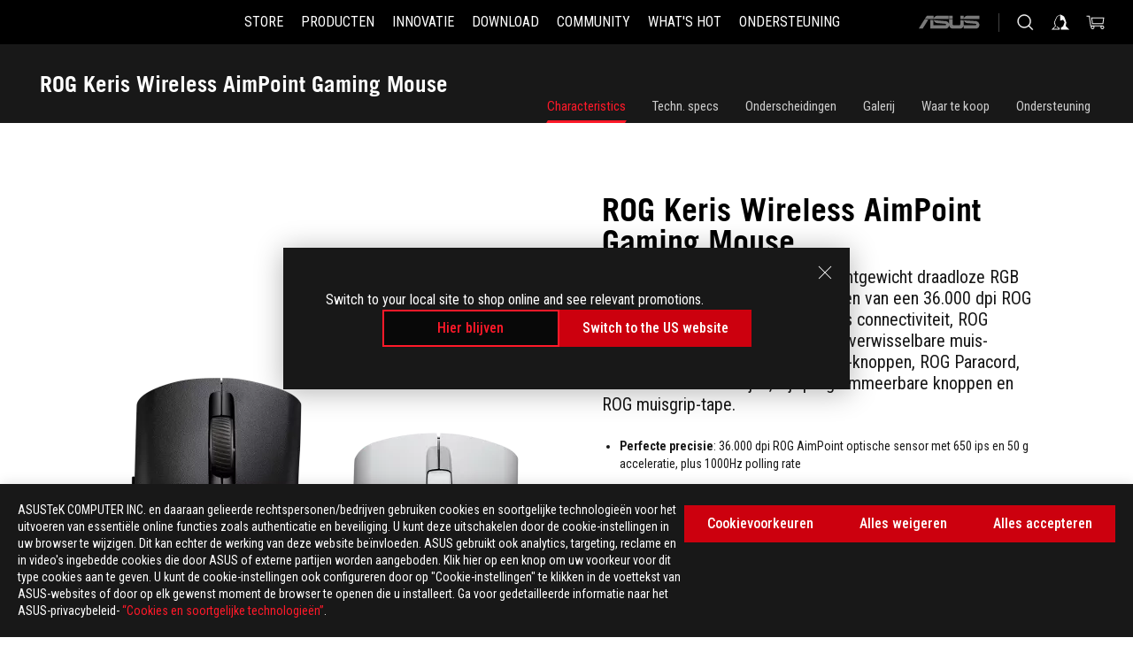

--- FILE ---
content_type: text/html; charset=utf-8
request_url: https://rog.asus.com/be-nl/mice-mouse-pads/mice/ergonomic-right-handed/rog-keris-wireless-aimpoint-model/
body_size: 63902
content:
<!doctype html>
<html data-n-head-ssr dir="ltr" lang="en-us" data-n-head="%7B%22dir%22:%7B%22ssr%22:%22ltr%22%7D,%22lang%22:%7B%22ssr%22:%22en-us%22%7D%7D">
  <head >
    <meta data-n-head="ssr" charset="utf-8"><meta data-n-head="ssr" name="viewport" content="width=device-width, initial-scale=1.0"><meta data-n-head="ssr" name="robots" content="index"><meta data-n-head="ssr" data-hid="description" name="description" content="De ROG Keris Wireless AimPoint is een lichtgewicht draadloze muis van 75 gram. Hij is voorzien van tri-modus connectiviteit en uitgerust met de nieuwe 36.000 dpi ROG AimPoint optische sensor, verwisselbare muis-switches, ROG Micro Switches, PBT-knoppen en ROG Paracord. De Keris Wireless AimPoint heeft een batterijduur tot wel 86 uur en is verkrijgbaar in Moonlight White. Muisgrip-tape inbegrepen"><meta data-n-head="ssr" data-hid="og:title" property="og:title" content="ROG Keris Wireless AimPoint Gaming Mouse | Ergonomic Right-Handed | Gaming Muizen｜ROG - Republic of Gamers｜ROG België"><meta data-n-head="ssr" data-hid="og:type" property="og:type" content="website"><meta data-n-head="ssr" data-hid="og:site_name" property="og:site_name" content="@ROG"><meta data-n-head="ssr" data-hid="og:description" property="og:description" content="De ROG Keris Wireless AimPoint is een lichtgewicht draadloze muis van 75 gram. Hij is voorzien van tri-modus connectiviteit en uitgerust met de nieuwe 36.000 dpi ROG AimPoint optische sensor, verwisselbare muis-switches, ROG Micro Switches, PBT-knoppen en ROG Paracord. De Keris Wireless AimPoint heeft een batterijduur tot wel 86 uur en is verkrijgbaar in Moonlight White. Muisgrip-tape inbegrepen"><meta data-n-head="ssr" data-hid="og:url" property="og:url" content="https://rog.asus.com/be-nl/mice-mouse-pads/mice/ergonomic-right-handed/rog-keris-wireless-aimpoint-model/"><meta data-n-head="ssr" data-hid="og:image" property="og:image" content="https://dlcdnwebimgs.asus.com/gain/94A80239-F7E2-443F-BE90-3F2AF6DDEFFE"><meta data-n-head="ssr" data-hid="twitter:title" property="twitter:title" content="ROG Keris Wireless AimPoint Gaming Mouse | Ergonomic Right-Handed | Gaming Muizen｜ROG - Republic of Gamers｜ROG België"><meta data-n-head="ssr" data-hid="twitter:site" property="twitter:site" content="@ROG"><meta data-n-head="ssr" data-hid="twitter:description" property="twitter:description" content="De ROG Keris Wireless AimPoint is een lichtgewicht draadloze muis van 75 gram. Hij is voorzien van tri-modus connectiviteit en uitgerust met de nieuwe 36.000 dpi ROG AimPoint optische sensor, verwisselbare muis-switches, ROG Micro Switches, PBT-knoppen en ROG Paracord. De Keris Wireless AimPoint heeft een batterijduur tot wel 86 uur en is verkrijgbaar in Moonlight White. Muisgrip-tape inbegrepen"><meta data-n-head="ssr" data-hid="twitter:card" property="twitter:card" content="summary_large_image"><meta data-n-head="ssr" data-hid="twitter:image" property="twitter:image" content="https://dlcdnwebimgs.asus.com/gain/94A80239-F7E2-443F-BE90-3F2AF6DDEFFE"><title>ROG Keris Wireless AimPoint Gaming Mouse | Ergonomic Right-Handed | Gaming Muizen｜ROG - Republic of Gamers｜ROG België</title><link data-n-head="ssr" rel="icon" type="image/x-icon" href="/rog/nuxtStatic/img/favicon.ico"><link data-n-head="ssr" rel="preconnect" href="https://dlcdnwebimgs.asus.com"><link data-n-head="ssr" rel="preconnect" href="https://dlcdnrog.asus.com"><link data-n-head="ssr" rel="preconnect" href="https://asus-brand-assistant.asus.com"><link data-n-head="ssr" rel="preconnect" href="https://dlcdnimgs.asus.com"><link data-n-head="ssr" rel="stylesheet" href="/rog/nuxtStatic/css/fontHQ.css"><link data-n-head="ssr" rel="stylesheet" href="https://dlcdnimgs.asus.com/vendor/cookie-banner/css/alert-info_rog.css" type="text/css"><link data-n-head="ssr" rel="stylesheet" href="https://dlcdnimgs.asus.com/vendor/location-reminder/css/locationreminder_rog.css" type="text/css"><link data-n-head="ssr" rel="canonical" href="https://rog.asus.com/be-nl/mice-mouse-pads/mice/ergonomic-right-handed/rog-keris-wireless-aimpoint-model/"><script data-n-head="ssr" type="text/javascript" src="https://dlcdnrog.asus.com/rog/js/jquery-1.12.4.min.js"></script><script data-n-head="ssr" type="text/javascript">window.AsusAPIConfig = {
          system: "rog",
          websitePath: 'be-nl',
          theme: "rog",
          campaignId: "3f8bcb17-b07f-4992-bcf7-72cdfcf704f9",
          zIndex: 11900,
        }; </script><script data-n-head="ssr" src="" defer></script><script data-n-head="ssr" type="text/javascript">(function (w, d, s, l, i) {
          w[l] = w[l] || [];
          w[l].push({'gtm.start': new Date().getTime(), event: 'gtm.js' });
          var f = d.getElementsByTagName(s)[0],
          j = d.createElement(s),
          dl = l != "dataLayer" ? "&l=" + l : "";
          j.defer = true;
          j.src = "https://www.googletagmanager.com/gtm.js?id=" + i + dl;
          f.parentNode.insertBefore(j, f);
          })(window, document, "script", "dataLayer", "GTM-NJRLM8");
          </script><script data-n-head="nuxt-jsonld" data-hid="nuxt-jsonld-66589267" type="application/ld+json">[{"@context":"http://schema.org","@type":"Product","name":"ROG Keris Wireless AimPoint Gaming Mouse","image":["https://dlcdnwebimgs.asus.com/gain/94A80239-F7E2-443F-BE90-3F2AF6DDEFFE","https://dlcdnwebimgs.asus.com/gain/94A80239-F7E2-443F-BE90-3F2AF6DDEFFE"],"description":"De ROG Keris Wireless AimPoint is een lichtgewicht draadloze muis van 75 gram. Hij is voorzien van tri-modus connectiviteit en uitgerust met de nieuwe 36.000 dpi ROG AimPoint optische sensor, verwisselbare muis-switches, ROG Micro Switches, PBT-knoppen en ROG Paracord. De Keris Wireless AimPoint heeft een batterijduur tot wel 86 uur en is verkrijgbaar in Moonlight White. Muisgrip-tape inbegrepen","brand":{"@type":"Brand","name":"ROG"},"offers":{"@type":"Offer","priceCurrency":"EUR","price":"","availability":"https://schema.org/InStock"}},{"@context":"http://schema.org","@type":"BreadcrumbList","itemListElement":[{"@type":"ListItem","position":1,"name":"MUIZEN & MUISMATTEN","item":"https://rog.asus.com/be-nl/mice-mouse-pads-group/"},{"@type":"ListItem","position":2,"name":"ERGONOMIC RIGHT-HANDED","item":"https://rog.asus.com/be-nl/mice-mouse-pads/mice/ergonomic-right-handed-series/"},{"@type":"ListItem","position":3,"name":"ROG KERIS WIRELESS AIMPOINT GAMING MOUSE","item":"https://rog.asus.com/be-nl/mice-mouse-pads/mice/ergonomic-right-handed/rog-keris-wireless-aimpoint-model/"}]}]</script><link rel="stylesheet" href="/_nuxt/b63d001131340.css"><link rel="stylesheet" href="/_nuxt/466cf01131340.css"><link rel="stylesheet" href="/_nuxt/6756901131340.css"><link rel="stylesheet" href="/_nuxt/94d3f01131340.css"><link rel="stylesheet" href="/_nuxt/08ed801131340.css"><link rel="stylesheet" href="/_nuxt/0aa0401131340.css"><link rel="stylesheet" href="/_nuxt/035df01131340.css"><link rel="stylesheet" href="/_nuxt/b57d601131340.css"><link rel="stylesheet" href="/_nuxt/b4f3701131340.css"><link rel="stylesheet" href="/_nuxt/86dbb01131340.css"><link rel="stylesheet" href="/_nuxt/9fcc201131340.css"><link rel="stylesheet" href="/_nuxt/1f98001131340.css"><link rel="stylesheet" href="/_nuxt/c252b01131340.css">
  </head>
  <body id="rogProduct" data-n-head="%7B%22id%22:%7B%22ssr%22:%22rogProduct%22%7D%7D">
    <div data-server-rendered="true" id="__nuxt"><div class="PageLoading__loadingContainer__LnxUq PageLoading__isLeave__YZea2"><i class="PageLoading__loadingIcon__Rr9iJ"></i></div><div id="__layout"><div id="defaultWrapper" data-dirtype="ltr" class="rogApp be-nl default__defaultWrapper__ku4fA"><noscript><iframe src="//www.googletagmanager.com/ns.html?id=GTM-NJRLM8" height="0" width="0" style="display:none;visibility:hidden"></iframe></noscript> <div><div dir="ltr" class="newHeader Header__headerWrapper__4ipKk Header__upscrolled__V-ogp Header__noSticky__kZaPC"><div class="Header__headerContainer__-AktX"><header aria-label="rog header" class="robotoFont Header__header__iNAJ6"><a aria-label="ROG - Republic of Gamers" href="/" id="rogLogo" class="Header__rogLogo__LY-pL"><div class="Header__rogLogoIcon__SUCq+"><svg xmlns="http://www.w3.org/2000/svg" viewBox="0 0 200 37" svg-inline role="presentation" focusable="false"><path d="M22.2 29.1c.8.5 1.6 1 2.4 1.4 8.6 3.8 21.3 6.1 23.7 5.3C55 33.6 62.5 19.5 64.8 13c0 0-7 2.8-14.1 6.1-5.9 2.8-12.4 6-12.4 6l16.5-5s-4.4 10.4-10.2 11.6c-5.8 1.2-16-2.9-16-2.9.8-.7 11.6-8.6 36.8-18.9 1.1-.8 1.8-2.1 2-3.4-5.8.6-11.4 2.3-16.7 4.8-10.6 5-28.5 17.8-28.5 17.8zM3.8 24c1.8 2.3 9.2 4.2 10.2 4.4-4.6-3.2-14-12-14-12 1 2.7 2.3 5.2 3.8 7.6z"></path><path d="M25.6 22.9C30.5 19.3 47.9 4.6 64.7.6c0 0-8.8-1.4-21.3 2.5-4.5 1.4-11 7.7-23.1 19.4-1.6.9-7.5-2.5-10.9-4.1 0 0 5.6 8.9 7.6 11.5 3 4.1 8.5 6.5 8.5 6.5-.5-.5-4.3-4.5-5.4-6.8-.7-1.1.1-2.7 5.5-6.7zM127.9 6.8h-3v8.9h-5.6V6.8h-3v10.4h11.6zM152.9 15.6h-7.5V6.8h-3.1v10.4h9.2zM154.2 6.8h3.1v10.4h-3.1zM191.7 8.3h6.9l1.4-1.5h-11.4v10.4h3.1v-5.1h6.7l1.2-1.6h-7.9zM106.6 13.8h8.3V7.6c0-.4-.3-.8-.7-.8h-10.7v10.3h3.1v-3.3zm0-5.5h5c.1 0 .3 0 .3.5v3.5h-5.3v-4zM140.7 10.8h-.9v-3c0-.6-.3-1-.8-1h-9.7v10.4h11.3l.1-6.4zm-3.1 4.8h-5.2v-3.3h5.2v3.3zm0-4.8h-5.2V8.3h4.9c.3 0 .3.4.3.5v2zM100.5 8.3l1.6-1.5H90.5v10.3h11.6l-1.6-1.5h-6.9v-2.8h7.8v-1.7h-7.8V8.3zM162 8.3h7l1.5-1.5h-11.6v10.3H169l1.5-1.5H162zM154 24.5l1.3-1.5h-11.8v5.6h8.5v3.1h-8.9l1.9 1.6h10.2V27h-8.6v-2.5zM100.6 23h-11v10.3h3.1v-4.4h5.5v4.4h3.1v-9.4c.1-.4-.2-.8-.7-.9zm-2.4 4.4h-5.4v-2.9h5.1c.3 0 .3.3.3.5v2.4zM127.2 24.5l1.6-1.5h-11.7v10.3h11.7l-1.6-1.5h-7V29h7.9v-1.7h-7.9v-2.8zM86.4 24.6L88 23H75.8v10.3h11.8v-5.6h-3.1v4.1H79v-7.2zM103 23v10.4h3.2v-6l3 2.1 3.1-2.1v6h3.1V23l-6.2 4.1zM141.8 28.9v-5c0-.5-.3-1-.8-1h-11.2v10.4h3.1v-8.8h5.4c.3 0 .3.3.3.5v2h-5.1l5.6 6.3h3.7l-3.9-4.4h2.9zM88.7 14.1V7.8c0-.5 0-1-.6-1H75.8V14l3.2 3.5V8.3h6c.4 0 .5.1.5.5v3.3h-5.3l8.5 8.9v-3.5L85.5 14h3.2zM186.1 6.8h-10.5v7.5l2.5 2.9h8.7V7.6c0-.4-.3-.8-.7-.8zm-2.4 8.8h-3.3l-1.7-2V8.3h5v7.3z"></path></svg></div></a> <div class="Header__accessibility__Wa+tY"><div class="orb-skip-links"><span>Accessibility links</span> <ul><li><a href="#rogContent" aria-label="Skip to content">Skip to content</a></li> <li><a aria-label="Accessibility Help" href="https://www.asus.com/be-nl/content/Accessibility-Policy/">Accessibility Help</a></li> <li><a href="#rogMenu" aria-label="Skip to Menu">Skip to Menu</a></li> <li><a href="#rogFooter" aria-label="ASUS voettekst ">ASUS voettekst </a></li></ul></div></div> <nav class="Header__headerNav__9MLbL"><div aria-label="Menu" role="button" tabindex="0" class="Header__headerBurger__sqASp"><span class="Header__rogBurger__di8FM"><svg width="24" height="24" viewBox="0 0 24 24" fill="none" xmlns="http://www.w3.org/2000/svg" svg-inline alt="close" role="presentation" focusable="false"><path fill-rule="evenodd" clip-rule="evenodd" d="M20 6H4v1h16V6zm0 5.5H4v1h16v-1zM4 17h16v1H4v-1z" fill="#fff"></path></svg></span></div> <div class="mobileMenu Header__headerMenu__lncT7"><!----> <ul aria-hidden="true" class="Header__userListMobile__Xz0G0"><li class="Header__userMobileListTitle__HY03J"><svg xmlns="http://www.w3.org/2000/svg" data-name="圖層 1" viewBox="0 0 32 32" role="button" aria-label="go back" svg-inline alt="left" focusable="false"><path d="M8.93 13.77L22.94 0v6.7l-9.18 8.94 9.18 9.66V32L8.93 17.51l-1.87-1.87 1.87-1.87z"></path></svg> <p>GEBRUIKER</p></li> <!----> <li><ul role="list" class="Header__accountLinkSection__-4tgi"><li role="none" style="display:;"><a aria-label="Mijn ROG Elite beloningen" href="https://rog.asus.com/elite/">
                    Mijn ROG Elite beloningen
                  </a> <!----></li><li role="none" style="display:;"><a aria-label="Mijn account" href="https://account.asus.com/overview.aspx?login_background=general_black">
                    Mijn account
                  </a> <!----></li><li role="none" style="display:;"><a aria-label="Controleer mijn bestelling" href="https://estore.asus.com/be-nl/rog/sales/guest/form/">
                    Controleer mijn bestelling
                  </a> <!----></li><li role="none" style="display:;"><a aria-label="Mijn verlanglijstje" href="https://estore.asus.com/be-nl/rog/wishlist">
                    Mijn verlanglijstje
                  </a> <!----></li><li role="none" style="display:;"><a aria-label="Winkelen FAQ's" href="https://estore.asus.com/be-nl/rog/shopping-faqs">
                    Winkelen FAQ's
                  </a> <!----></li> <!----></ul></li></ul> <ol role="list" class="headerMenuList Header__headerMenuList__jpBKd"><li role="listitem" class="headerItem Header__menuList__61wq5"><a id="rogMenu" aria-label="STORE" href="https://www.asus.com/be-nl/store/" target="_blank" rel="noopener noreferrer" class="Header__noArrow__bv8YA"><span class="menuItem">STORE</span></a> <!----></li><li role="listitem" class="headerItem Header__menuList__61wq5"><div tabindex="0" aria-haspopup="true" id="rogMenu1" class="Header__menuItem__yvKxM"><span class="menuItem">Producten</span> <div class="Header__isMobileArrow__8hwJn"><svg width="16" height="16" viewBox="0 0 16 16" fill="none" xmlns="http://www.w3.org/2000/svg" svg-inline role="none" alt="right" focusable="false"><path d="M12.733 8l-6.666 6.667H3.333L10 8 3.333 1.333h2.734L12.733 8z" fill="#181818"></path></svg></div></div> <!----></li><li role="listitem" class="headerItem Header__menuList__61wq5"><div tabindex="0" aria-haspopup="true" id="rogMenu2" class="Header__menuItem__yvKxM"><span class="menuItem">Innovatie</span> <div class="Header__isMobileArrow__8hwJn"><svg width="16" height="16" viewBox="0 0 16 16" fill="none" xmlns="http://www.w3.org/2000/svg" svg-inline role="none" alt="right" focusable="false"><path d="M12.733 8l-6.666 6.667H3.333L10 8 3.333 1.333h2.734L12.733 8z" fill="#181818"></path></svg></div></div> <!----></li><li role="listitem" class="headerItem Header__menuList__61wq5"><div tabindex="0" aria-haspopup="true" id="rogMenu3" class="Header__menuItem__yvKxM"><span class="menuItem">Download</span> <div class="Header__isMobileArrow__8hwJn"><svg width="16" height="16" viewBox="0 0 16 16" fill="none" xmlns="http://www.w3.org/2000/svg" svg-inline role="none" alt="right" focusable="false"><path d="M12.733 8l-6.666 6.667H3.333L10 8 3.333 1.333h2.734L12.733 8z" fill="#181818"></path></svg></div></div> <!----></li><li role="listitem" class="headerItem Header__menuList__61wq5"><div tabindex="0" aria-haspopup="true" id="rogMenu4" class="Header__menuItem__yvKxM"><span class="menuItem">COMMUNITY</span> <div class="Header__isMobileArrow__8hwJn"><svg width="16" height="16" viewBox="0 0 16 16" fill="none" xmlns="http://www.w3.org/2000/svg" svg-inline role="none" alt="right" focusable="false"><path d="M12.733 8l-6.666 6.667H3.333L10 8 3.333 1.333h2.734L12.733 8z" fill="#181818"></path></svg></div></div> <!----></li><li role="listitem" class="headerItem Header__menuList__61wq5"><div tabindex="0" aria-haspopup="true" id="rogMenu5" class="Header__menuItem__yvKxM"><span class="menuItem">What's HOT</span> <div class="Header__isMobileArrow__8hwJn"><svg width="16" height="16" viewBox="0 0 16 16" fill="none" xmlns="http://www.w3.org/2000/svg" svg-inline role="none" alt="right" focusable="false"><path d="M12.733 8l-6.666 6.667H3.333L10 8 3.333 1.333h2.734L12.733 8z" fill="#181818"></path></svg></div></div> <!----></li><li role="listitem" class="headerItem Header__menuList__61wq5"><a id="rogMenu6" aria-label="Ondersteuning" href="https://rog.asus.com/be-nl/support" target="_blank" rel="noopener noreferrer" class="Header__noArrow__bv8YA"><span class="menuItem">Ondersteuning</span></a> <!----></li> <li role="listitem"><a aria-label="ASUS" href="https://www.asus.com/be-nl/" class="Header__mobileAsusLogo__UzZfj"><svg xmlns="http://www.w3.org/2000/svg" width="71.418" height="15.556" viewBox="0 0 71.418 15.556" svg-inline alt="asus" role="presentation" focusable="false"><g data-name="组件 69 – 1"><path fill="#797979" stroke="rgba(0,0,0,0)" stroke-miterlimit="10" d="M52.803 15.056l.009-3.84h13.593a1.609 1.609 0 00.649-.183.818.818 0 00.256-.578c0-.737-.613-.769-.921-.785l-9.882-.815A4.615 4.615 0 0154.3 7.812a3.758 3.758 0 01-1.271-2.052s12.766.746 14.184.877a4.359 4.359 0 013.618 3.351 6.077 6.077 0 01-.022 1.57 4.233 4.233 0 01-4.008 3.5zm-12.767-.017l-.354-.025a4.216 4.216 0 01-3.621-3.534v-.609a5.825 5.825 0 01-.077.656 4.261 4.261 0 01-3.52 3.5h-18.3v-9.8l3.8.276v5.738h13.688a.768.768 0 00.807-.74c.007-.738-.562-.814-.864-.828 0 0-9.444-.774-9.782-.806a4.988 4.988 0 01-2.284-1.074 3.976 3.976 0 01-1.2-2.258s12.694 1 14.119 1.129c2.392.221 3.494 2.753 3.59 3.327 0 0 .008.059.015.164V4.642l3.881.278v5.078a1.23 1.23 0 001.119 1.273h6.6a1.264 1.264 0 001.267-1.285v-4.46l3.843.227v5.358c0 3.627-3.817 3.931-3.817 3.931zM.918 15.021L7.651 4.597l4.341.458-6.472 9.966zM52.803 4.363v-.311a5.491 5.491 0 01.973-2A4.27 4.27 0 0156.918.5h14v3.866zm-3.937 0V.519h3.909v3.844zm-12.844 0V.519h3.912v3.844zm-28.216 0s1.589-2.59 1.983-3.1a1.682 1.682 0 011.4-.738h6.946v3.527a5.5 5.5 0 01.977-2A4.252 4.252 0 0122.253.496h13.086v3.863z" data-name="联合 1"></path></g></svg></a></li></ol> <!----></div></nav> <div class="Header__iconBlock__WQh2q"><div class="Header__asusLogo__I7sul"><a aria-label="ASUS" href="https://www.asus.com/be-nl/"><svg xmlns="http://www.w3.org/2000/svg" width="71.418" height="15.556" viewBox="0 0 71.418 15.556" svg-inline alt="asus" role="none" focusable="false"><g data-name="组件 69 – 1"><path fill="#797979" stroke="rgba(0,0,0,0)" stroke-miterlimit="10" d="M52.803 15.056l.009-3.84h13.593a1.609 1.609 0 00.649-.183.818.818 0 00.256-.578c0-.737-.613-.769-.921-.785l-9.882-.815A4.615 4.615 0 0154.3 7.812a3.758 3.758 0 01-1.271-2.052s12.766.746 14.184.877a4.359 4.359 0 013.618 3.351 6.077 6.077 0 01-.022 1.57 4.233 4.233 0 01-4.008 3.5zm-12.767-.017l-.354-.025a4.216 4.216 0 01-3.621-3.534v-.609a5.825 5.825 0 01-.077.656 4.261 4.261 0 01-3.52 3.5h-18.3v-9.8l3.8.276v5.738h13.688a.768.768 0 00.807-.74c.007-.738-.562-.814-.864-.828 0 0-9.444-.774-9.782-.806a4.988 4.988 0 01-2.284-1.074 3.976 3.976 0 01-1.2-2.258s12.694 1 14.119 1.129c2.392.221 3.494 2.753 3.59 3.327 0 0 .008.059.015.164V4.642l3.881.278v5.078a1.23 1.23 0 001.119 1.273h6.6a1.264 1.264 0 001.267-1.285v-4.46l3.843.227v5.358c0 3.627-3.817 3.931-3.817 3.931zM.918 15.021L7.651 4.597l4.341.458-6.472 9.966zM52.803 4.363v-.311a5.491 5.491 0 01.973-2A4.27 4.27 0 0156.918.5h14v3.866zm-3.937 0V.519h3.909v3.844zm-12.844 0V.519h3.912v3.844zm-28.216 0s1.589-2.59 1.983-3.1a1.682 1.682 0 011.4-.738h6.946v3.527a5.5 5.5 0 01.977-2A4.252 4.252 0 0122.253.496h13.086v3.863z" data-name="联合 1"></path></g></svg> <span class="sr-only">ASUS home logo</span></a></div> <button id="searchButton" tabindex="0" aria-haspopup="true" aria-label="Search, type and press enter to search" class="searchButton Header__searchButton__NyfWa" style="display:;"><svg width="24" height="24" viewBox="0 0 24 24" fill="none" xmlns="http://www.w3.org/2000/svg" role="none" svg-inline alt="search" focusable="false"><g clip-path="url(#clip0_928_570)"><path fill-rule="evenodd" clip-rule="evenodd" d="M16.045 16.645a7.5 7.5 0 11.707-.707l4.254 4.254-.707.707-4.254-4.254zm-.342-1.049A6.5 6.5 0 106.51 6.404a6.5 6.5 0 009.193 9.192z" fill="#fff"></path></g><defs><clipPath id="clip0_928_570"><path fill="#fff" d="M0 0h24v24H0z"></path></clipPath></defs></svg></button> <!----> <div class="headerPersonalBlock__personalWrapper__N2xAS"><button id="personMenuButton" aria-haspopup="true" aria-controls="personMenu" type="button" aria-label="Account Manager byundefined" tabindex="0" class="userButton headerPersonalBlock__accountButton__y2X2l headerPersonalBlock__isLogin__zviqO"><svg width="24" height="24" viewBox="0 0 24 24" fill="none" xmlns="http://www.w3.org/2000/svg" svg-inline alt="user" role="presentation" focusable="false" class="svg-icon"><path d="M12.613 18.28v2.1H22l-4.009-4.009.7-3.982v-.1c-.484-1.44-2.1-6.195-2.783-6.846a18.386 18.386 0 00-3.701-1.874L12 3.5l-.17.069A18.393 18.393 0 008.13 5.443c-.69.651-2.89 5.848-3.32 6.88l-.063.139 1.235 3.939L2 20.383h8.886V18.53l-2.873-1.718-.442.739 2.448 1.452v.507H4.094l2.795-3.123-1.215-4.121a50.59 50.59 0 012.97-6.447 15.671 15.671 0 013.107-1.614V10.304l3.332-.868c.633.85 1.17 1.766 1.6 2.733l-1.587 4.425-2.483 1.686z" fill="#F7F7F7"></path></svg> <img aria-hidden="" src="" alt="user" style="display:none;"></button> <!----></div> <div class="MiniCart__bagWrapper__gKdgC"><button aria-label="0 items in shopping cart" tabindex="0" aria-haspopup="true" class="bagButton MiniCart__bagButton__21a47"><svg width="24" height="24" viewBox="0 0 24 24" fill="none" xmlns="http://www.w3.org/2000/svg" svg-inline alt="bag" role="presentation" focusable="false" class="svg-icon"><path fill-rule="evenodd" clip-rule="evenodd" d="M4.22 5.79l1.57 11.06h.806A2.078 2.078 0 008.38 20a2.078 2.078 0 001.783-3.153l7.428-.006A2.078 2.078 0 0019.37 20c1.149 0 2.079-.93 2.079-2.08 0-1.113-.871-2.02-1.97-2.077v-.003h-.124l-10.787.008a2.114 2.114 0 00-.381 0l-1.528.002L5.09 4.79H1.5v1h2.72zm14.07 12.13c0-.597.485-1.075 1.071-1.08h.017a1.075 1.075 0 011.072 1.08c0 .6-.48 1.08-1.08 1.08-.6 0-1.08-.48-1.08-1.08zM8.247 16.848h.266c.536.065.947.517.947 1.072 0 .6-.48 1.08-1.08 1.08-.6 0-1.08-.48-1.08-1.08 0-.554.418-1.006.947-1.072zM19.56 13.24l.77-5.37H7.89l.77 5.37h10.9zM6.74 6.87h14.73l-1.05 7.37H7.79L6.74 6.87z" fill="#F2F2F2"></path></svg> <!----></button> <div class="bagDropdownMenu MiniCart__bagDropdownMenu__nOEHD MiniCart__desktopBagDropdownMenu__EsRdY" style="left:auto;right:-20px;"><button aria-label="close button" tabindex="0" type="button" class="MiniCart__closeButton__U43ii"><svg width="24" height="24" viewBox="0 0 24 24" fill="none" xmlns="http://www.w3.org/2000/svg" svg-inline alt="close" role="presentation" focusable="false"><path fill-rule="evenodd" clip-rule="evenodd" d="M4.647 5.353l.707-.707L12 11.293l6.646-6.647.708.707L12.708 12l6.647 6.647-.708.707-6.646-6.647-6.647 6.647-.707-.707L11.293 12 4.647 5.353z" fill="#181818"></path></svg></button> <div class="MiniCart__emptyText__luCEA"><p class="MiniCart__title__+qNaA">U heeft geen artikelen in uw winkelwagen.</p> <!----></div></div> <div class="bagDropdownMenu MiniCart__bagDropdownMenu__nOEHD MiniCart__mobileBagDropdownMenu__DVJE2" style="left:auto;right:-20px;"><button aria-label="close button" tabindex="0" type="button" class="MiniCart__closeButton__U43ii"><svg xmlns="http://www.w3.org/2000/svg" data-name="圖層 1" viewBox="0 0 32 32" svg-inline alt="close" role="presentation" focusable="false"><path d="M28 5.41L26.59 4 16 14.59 5.41 4 4 5.41 14.59 16 4 26.59 5.41 28 16 17.41 26.59 28 28 26.59 17.41 16 28 5.41z"></path></svg></button> <div class="MiniCart__emptyText__luCEA"><p class="MiniCart__title__+qNaA">U heeft geen artikelen in uw winkelwagen.</p> <p><a href="">  </a></p></div></div></div></div></header> <!----></div></div></div> <main class="layout"><div class="productOverview"><div role="main" class="product-content Product__productContent__HKTN1"><div id="productTabBarContainer" class="productTabBarContainer ProductTabBar__productTabBarContainer__O9P3C ProductTabBar__noPrice__wQ7fE"><div class="ProductTabBar__productTabBarWrapper__NkfAp"><div class="ProductTabBar__productInfo__kijFw"><a href="https://rog.asus.com/be-nl/mice-mouse-pads/mice/ergonomic-right-handed/rog-keris-wireless-aimpoint-model/" class="ProductTabBar__productName__2TSo7"><h1>ROG Keris Wireless AimPoint Gaming Mouse</h1> <!----></a> <div class="ProductTabBar__productRatingContent__nNUYh" style="display:none;"><div style="display:none;"><div id="ratingText" data-bv-show="inline_rating" data-bv-set="false" data-bv-product-id=""></div></div></div> <!----> <div class="ProductTabBar__productTabLowPriceTextDesktop__iJxVk ProductTabBar__mobile__JCkq0" style="display:none;"><p>De laagste prijs van de 30 dagen vóór de promotie:</p> <p class="ProductTabBar__lowHistoryPrice__t-JUg">
              
            </p></div> <!----></div> <div class="ProductTabBar__productTabBarList__7JGkm"><div class="ProductTabBar__productTabWrapper__wiiO+"><!----> <!----> <!----> <div class="ProductTabBar__productTabLowPriceTextDesktop__iJxVk ProductTabBar__desktop__0i140" style="display:none;"><p>De laagste prijs van de 30 dagen vóór de promotie:</p> 
            <p class="ProductTabBar__lowHistoryPrice__t-JUg">
              
            </p></div> <div class="ProductTabBar__productTabDesktop__Al-sY"><div class="ProductTabBar__productTabBarBottom__AnMuB"><ul role="list" class="tabList"><li class="tabItem ProductTabBar__active__N4qFo"><a href="/be-nl/mice-mouse-pads/mice/ergonomic-right-handed/rog-keris-wireless-aimpoint-model/" id="rogContent">Characteristics</a></li><li class="tabItem"><a href="/be-nl/mice-mouse-pads/mice/ergonomic-right-handed/rog-keris-wireless-aimpoint-model/spec/" id="tabItemLink_1">Techn. specs</a></li><li class="tabItem"><a href="/be-nl/mice-mouse-pads/mice/ergonomic-right-handed/rog-keris-wireless-aimpoint-model/award/" id="tabItemLink_2">Onderscheidingen</a></li><li class="tabItem"><a href="/be-nl/mice-mouse-pads/mice/ergonomic-right-handed/rog-keris-wireless-aimpoint-model/gallery/" id="tabItemLink_3">Galerij</a></li><li class="tabItem"><a href="/be-nl/mice-mouse-pads/mice/ergonomic-right-handed/rog-keris-wireless-aimpoint-model/wtb/" id="tabItemLink_4">Waar te koop</a></li><li class="tabItem"><a href="/be-nl/mice-mouse-pads/mice/ergonomic-right-handed/rog-keris-wireless-aimpoint-model/helpdesk/" id="tabItemLink_5">Ondersteuning</a></li> <!----></ul></div></div></div></div></div> <div class="ProductTabBar__productFullMenuMobile__S2P4+"><button tabindex="0" aria-label="show mobile tab list" class="ProductTabBar__mobileFullMenuButton__YjpKG"><span>
          Menu
        </span> <svg width="12" height="12" viewBox="0 0 12 12" fill="none" xmlns="http://www.w3.org/2000/svg" svg-inline focusable="false" aria-hidden="true" alt="triangle down" role="presentation"><path d="M1 4l5 6 5-6H1z" fill="#fff"></path></svg></button></div> <div aria-hidden="true" class="ProductTabBar__mobileTabList__OFkOO" style="height:0px;"><ul><li tabindex="-1" class="tabItem firstTabItem ProductTabBar__active__N4qFo"><!----> <div class="ProductTabBar__firstTabItemMobile__eKv82 ProductTabBar__active__N4qFo"><span>
                  Characteristics
                </span></div> <ul class="ProductTabBar__subTabListMobile__mrIWV" style="height:0px;"><li tabindex="-1" class="tabItem firstTabItem ProductTabBar__firstTabItem__FE3gO ProductTabBar__active__N4qFo"><span>
                    Characteristics
                  </span></li> </ul></li> <li tabindex="-1" class="tabItem ProductTabBar__mobileTabItem__KF1TS"><span>
                Techn. specs
              </span></li><li tabindex="-1" class="tabItem ProductTabBar__mobileTabItem__KF1TS"><span>
                Onderscheidingen
              </span></li><li tabindex="-1" class="tabItem ProductTabBar__mobileTabItem__KF1TS"><span>
                Galerij
              </span></li><li tabindex="-1" class="tabItem ProductTabBar__mobileTabItem__KF1TS"><span>
                Waar te koop
              </span></li><li tabindex="-1" class="tabItem ProductTabBar__mobileTabItem__KF1TS"><span>
                Ondersteuning
              </span></li></ul></div></div> <div dir="auto" class="overviewSimpleContent OverViewBanner__overViewBannerContent__j9pz4"><div class="OverViewBanner__overViewBannerContentWrapper__qwgmx"><div class="OverViewBanner__ProductImageWrapper__NH+fr"><!----> <div class="OverViewBanner__ProductImage__gQdPj"><img src="https://dlcdnwebimgs.asus.com/gain/94A80239-F7E2-443F-BE90-3F2AF6DDEFFE/w717/h525/fwebp" loading="eager" alt></div></div> <div class="OverViewBanner__overBannerText__9s1Cs"><p class="OverViewBanner__overBannerTextTitle__Kd9SB">ROG Keris Wireless AimPoint Gaming Mouse</p> <h2 class="OverViewBanner__overBannerTextSub__8v7iu">De ROG Keris Wireless AimPoint lichtgewicht draadloze RGB gaming-muis van 75 gram is voorzien van een 36.000 dpi ROG AimPoint optische sensor, tri-modus connectiviteit, ROG SpeedNova draadloze technologie, verwisselbare muis-switches, ROG Micro Switches, PBT-knoppen, ROG Paracord, 100% PTFE muisvoetjes, vijf programmeerbare knoppen en ROG muisgrip-tape.</h2> <div class="OverViewBanner__overBannerTextSubDescription__Akro1"><div><ul>
<li><strong>Perfecte precisie</strong>: 36.000 dpi ROG AimPoint optische sensor met 650 ips en 50 g acceleratie, plus 1000Hz polling rate</li>
<li><strong>Tri-modus connectiviteit: </strong>Game met RGB aan tot wel 119 uur lang met lage latentie 2.4GHz RF, pair tot drie apparaten via de Bluetooth&reg;-modus, of laad op en speel met bedrade USB</li>
<li><strong>ROG SpeedNova draadloze technologie: </strong>levert betrouwbare draadloze prestaties met lage latentie en een geoptimaliseerde voedingsoplossing in de 2.4GHz RF-modus</li>
<li><strong>Lichtgewicht structuur</strong>: vernieuwd ontwerp met duurzame binnenstructuur houdt het gewicht van de muis beperkt tot slechts 75 gram</li>
<li><strong>Push-Fit Switch Socket II</strong>: verwisselbaar switch-ontwerp voor eenvoudige aanpassing; Keris AimPoint bevat ROG Micro Switches en is compatibel met andere 3-pins mechanische en 5-pins optische micro switches</li>
<li><strong>PBT L/R-knoppen</strong>: voorzien van een duurzaam antislip oppervlak dat bestand is tegen slijtage of glans om een consistent gevoel te garanderen</li>
<li><strong>Antislip muisgrip-tape met ROG-patroon</strong>: biedt gebruikers stevigere grip en een extra beetje flair</li>
<li><strong>Vloeiende en snelle bewegingen</strong>: ROG Paracord en muisvoetjes van 100% PTFE</li>
<li>Ook verkrijgbaar in <strong>Moonlight White</strong></li>
</ul></div></div></div></div></div> <div class="overviewAwardsContent"><div class="ProductOverviewAwards__productOverviewAwards__CtD9H"><div class="ProductOverviewAwardsContent__productAwardContainer__JF3vK ProductOverviewAwardsContent__black__p4RLG"><h2 class="awardTitle">Onderscheidingen</h2> <div class="ProductOverviewAwardsContent__productAwardPage__VsRsr"><button type="button" aria-label="Previous slide" class="ProductOverviewAwardsContent__leftButton__Be29v" style="display:none;"><svg xmlns="http://www.w3.org/2000/svg" width="72" height="72" viewBox="0 0 72 72" svg-inline alt="slide prev" role="presentation" focusable="false"><defs><clipPath id="a"><path data-name="矩形 11055" transform="translate(-11812 4633)" d="M0 0h72v72H0z" fill="none"></path></clipPath></defs><g data-name="icon-arrow-big" transform="translate(11812 -4633)" clip-path="url(#a)"><path data-name="联合 614" d="M-11787 4697l18-28h4l-18 28zm18-28l-18-28h4l18 28z" fill="#fff"></path></g></svg></button> <button type="button" aria-label="Next Slide" class="ProductOverviewAwardsContent__rightButton__NDVSj" style="display:none;"><svg xmlns="http://www.w3.org/2000/svg" width="72" height="72" viewBox="0 0 72 72" svg-inline alt="slide next" role="presentation" focusable="false"><defs><clipPath id="a"><path data-name="矩形 11055" transform="translate(-11812 4633)" d="M0 0h72v72H0z" fill="none"></path></clipPath></defs><g data-name="icon-arrow-big" transform="translate(11812 -4633)" clip-path="url(#a)"><path data-name="联合 614" d="M-11787 4697l18-28h4l-18 28zm18-28l-18-28h4l18 28z" fill="#fff"></path></g></svg></button> <div class="ProductOverviewAwardsContent__productAwardWrapper__uKQ3+"><div class="ProductOverviewAwardsContent__rewardContainer__DcEna" style="width:1000%;transform:translate3d(0px, 0, 0);"><div class="ProductOverviewAwardsItem__rewardItem__Pqq8U"><a href="https://axe.rs/hardver/periferije/rog-aimpoint-misevi/" aria-label="link0 Award of Axetrodinary award " tabindex="0" target="_blank" rel="noopener noreferrer"><div class="ProductOverviewAwardsItem__rewardImageWrapper__Hrxbu"><div role="presentation" class="ProductOverviewAwardsItem__rewardImageBox__3iTki"><img src="https://www.asus.com/media/images/award_logo/2004/202004030047212030364.png" alt="" aria-label="Axetrodinary award " tabindex="-1" loading="lazy"> <p class="ProductOverviewAwardsItem__rewardItemName__eeEOl" style="width:0;height:0;">
          Axetrodinary award 
        </p> <p style="width:0;height:0;">
          ROG Keris Wireless AimPoint belongs to the group of light mice with a weight of only 75 grams. It is a premium gaming wireless RGB mouse with ROG AimPoint optical sensor of incredible 36,000 dpi.
        </p></div> <!----></div> <p class="ProductOverviewAwardsItem__rewardItemName__eeEOl">
      Axetrodinary award 
    </p> <p>
      ROG Keris Wireless AimPoint belongs to the group of light mice with a weight of only 75 grams. It is a premium gaming wireless RGB mouse with ROG AimPoint optical sensor of incredible 36,000 dpi.
    </p></a></div><div class="ProductOverviewAwardsItem__rewardItem__Pqq8U"><a href="https://www.canbuyornot.com/reviews/asus-rog-keris-wireless-aimpoint-review-price/" aria-label="link1 Award of Can Buy" tabindex="0" target="_blank" rel="noopener noreferrer"><div class="ProductOverviewAwardsItem__rewardImageWrapper__Hrxbu"><div role="presentation" class="ProductOverviewAwardsItem__rewardImageBox__3iTki"><img src="https://www.asus.com/media/images/award_logo/1332/202102011411206820079.png" alt="" aria-label="Can Buy" tabindex="-1" loading="lazy"> <p class="ProductOverviewAwardsItem__rewardItemName__eeEOl" style="width:0;height:0;">
          Can Buy
        </p> <p style="width:0;height:0;">
           It isn't the lightest of the lAlternatively, you can also use Bluetooth, which lets the mouse pair with up to three devices. You can see why the Keris is great for mobile workers. For gaming, the Keris Wireless AimPoint impresses with its smooth feet, and lightweight design. ot, but battery life is relatively good, while the specs, and build quality are excellent.
        </p></div> <!----></div> <p class="ProductOverviewAwardsItem__rewardItemName__eeEOl">
      Can Buy
    </p> <p>
       It isn't the lightest of the lAlternatively, you can also use Bluetooth, which lets the mouse pair with up to three devices. You can see why the Keris is great for mobile workers. For gaming, the Keris Wireless AimPoint impresses with its smooth feet, and lightweight design. ot, but battery life is relatively good, while the specs, and build quality are excellent.
    </p></a></div><div class="ProductOverviewAwardsItem__rewardItem__Pqq8U"><a href="https://basic-tutorials.de/tests/peripherie/asus-rog-keris-wireless-aimpoint/#fazit-zur-asus-rog-keris-wireless-aimpoint" aria-label="link2 Award of Basic tutorials Gold Award" tabindex="0" target="_blank" rel="noopener noreferrer"><div class="ProductOverviewAwardsItem__rewardImageWrapper__Hrxbu"><div role="presentation" class="ProductOverviewAwardsItem__rewardImageBox__3iTki"><img src="https://www.asus.com/media/images/award_logo/1265/202307212024150630098.png" alt="" aria-label="Basic tutorials Gold Award" tabindex="-1" loading="lazy"> <p class="ProductOverviewAwardsItem__rewardItemName__eeEOl" style="width:0;height:0;">
          Basic tutorials Gold Award
        </p> <p style="width:0;height:0;">
          Really good mouse with exceptional features and good workmanship. 
        </p></div> <!----></div> <p class="ProductOverviewAwardsItem__rewardItemName__eeEOl">
      Basic tutorials Gold Award
    </p> <p>
      Really good mouse with exceptional features and good workmanship. 
    </p></a></div><div class="ProductOverviewAwardsItem__rewardItem__Pqq8U"><a href="https://hardware-helden.de/asus-rog-keris-wireless-aimpoint-im-test/" aria-label="link3 Award of Hardware-Helden - Silver Award" tabindex="0" target="_blank" rel="noopener noreferrer"><div class="ProductOverviewAwardsItem__rewardImageWrapper__Hrxbu"><div role="presentation" class="ProductOverviewAwardsItem__rewardImageBox__3iTki"><img src="https://www.asus.com/media/images/award_logo/1265/202306191653435070546.png" alt="" aria-label="Hardware-Helden - Silver Award" tabindex="-1" loading="lazy"> <p class="ProductOverviewAwardsItem__rewardItemName__eeEOl" style="width:0;height:0;">
          Hardware-Helden - Silver Award
        </p> <p style="width:0;height:0;">
          The ASUS ROG Keris Wireless Aimpoint can convince with a significantly increased battery life, an even lower weight and the precise optical Aimpoint sensor.
        </p></div> <!----></div> <p class="ProductOverviewAwardsItem__rewardItemName__eeEOl">
      Hardware-Helden - Silver Award
    </p> <p>
      The ASUS ROG Keris Wireless Aimpoint can convince with a significantly increased battery life, an even lower weight and the precise optical Aimpoint sensor.
    </p></a></div><div class="ProductOverviewAwardsItem__rewardItem__Pqq8U"><a href="https://www.hardwareinside.de/asus-rog-keris-wireless-aimpoint-im-test-70965/" aria-label="link4 Award of Recommendation" tabindex="-1" aria-hidden="true" target="_blank" rel="noopener noreferrer"><div class="ProductOverviewAwardsItem__rewardImageWrapper__Hrxbu"><div role="presentation" class="ProductOverviewAwardsItem__rewardImageBox__3iTki"><img src="https://www.asus.com/media/images/award_logo/1265/202212271753488030975.png" alt="" aria-label="Recommendation" tabindex="-1" loading="lazy"> <p class="ProductOverviewAwardsItem__rewardItemName__eeEOl" style="width:0;height:0;">
          Recommendation
        </p> <p style="width:0;height:0;">
          Recommendation
        </p></div> <!----></div> <p class="ProductOverviewAwardsItem__rewardItemName__eeEOl">
      Recommendation
    </p> <p>
      Recommendation
    </p></a></div><div class="ProductOverviewAwardsItem__rewardItem__Pqq8U"><a href="https://www.clubic.com/test-produit-519247-test-asus-rog-keris-wireless-aimpoint-pas-loin-d-etre-la-souris-incontournable-pour-les-joueurs.html" aria-label="link5 Award of 8 out of 10" tabindex="-1" aria-hidden="true" target="_blank" rel="noopener noreferrer"><div class="ProductOverviewAwardsItem__rewardImageWrapper__Hrxbu"><div role="presentation" class="ProductOverviewAwardsItem__rewardImageBox__3iTki"><img src="https://www.asus.com/media/images/award_logo/1263/202009142057259220498.PNG" alt="" aria-label="8 out of 10" tabindex="-1" loading="lazy"> <p class="ProductOverviewAwardsItem__rewardItemName__eeEOl" style="width:0;height:0;">
          8 out of 10
        </p> <p style="width:0;height:0;">
          This third version of the Keris adopts the excellent AimPoint optical sensor [...]. It works with RF 2.4 GHz as well as Bluetooth or wired, and has a good-quality cable and a comfortable battery life of over 100 hours. Very comfortable and relatively small, it's perfect for everyone, young and old, gamers and non-gamers alike...
        </p></div> <!----></div> <p class="ProductOverviewAwardsItem__rewardItemName__eeEOl">
      8 out of 10
    </p> <p>
      This third version of the Keris adopts the excellent AimPoint optical sensor [...]. It works with RF 2.4 GHz as well as Bluetooth or wired, and has a good-quality cable and a comfortable battery life of over 100 hours. Very comfortable and relatively small, it's perfect for everyone, young and old, gamers and non-gamers alike...
    </p></a></div><div class="ProductOverviewAwardsItem__rewardItem__Pqq8U"><a href="https://pausehardware.com/test-de-la-asus-rog-keris-wireless-aimpoint-une-souris-legere-bourree-doptions/" aria-label="link6 Award of Coup de Coeur" tabindex="-1" aria-hidden="true" target="_blank" rel="noopener noreferrer"><div class="ProductOverviewAwardsItem__rewardImageWrapper__Hrxbu"><div role="presentation" class="ProductOverviewAwardsItem__rewardImageBox__3iTki"><img src="https://www.asus.com/media/images/award_logo/1263/202210062127446670946.png" alt="" aria-label="Coup de Coeur" tabindex="-1" loading="lazy"> <p class="ProductOverviewAwardsItem__rewardItemName__eeEOl" style="width:0;height:0;">
          Coup de Coeur
        </p> <p style="width:0;height:0;">
          The mouse is pleasant to handle and its textures are adapted to the hand and the actions (soft texture at the level of the palm and catchy texture at the level of the fingers). The new Moonlight White colour is superb. It gives it an extra touch of elegance and will match white configurations. [...] a versatile, gaming-oriented mouse that is light, precise, customizable and has a very elegant design.
        </p></div> <!----></div> <p class="ProductOverviewAwardsItem__rewardItemName__eeEOl">
      Coup de Coeur
    </p> <p>
      The mouse is pleasant to handle and its textures are adapted to the hand and the actions (soft texture at the level of the palm and catchy texture at the level of the fingers). The new Moonlight White colour is superb. It gives it an extra touch of elegance and will match white configurations. [...] a versatile, gaming-oriented mouse that is light, precise, customizable and has a very elegant design.
    </p></a></div><div class="ProductOverviewAwardsItem__rewardItem__Pqq8U"><a href="https://www.hardwarecooking.fr/test-asus-rog-keris-wireless-aimpoint/" aria-label="link7 Award of Gold Award" tabindex="-1" aria-hidden="true" target="_blank" rel="noopener noreferrer"><div class="ProductOverviewAwardsItem__rewardImageWrapper__Hrxbu"><div role="presentation" class="ProductOverviewAwardsItem__rewardImageBox__3iTki"><img src="https://www.asus.com/media/images/award_logo/1263/201911282056559020023.png" alt="" aria-label="Gold Award" tabindex="-1" loading="lazy"> <p class="ProductOverviewAwardsItem__rewardItemName__eeEOl" style="width:0;height:0;">
          Gold Award
        </p> <p style="width:0;height:0;">
          ...a mouse for right-handed users that is more suitable for FPS gaming. Indeed, it has a weight of 75 grams in a quite compact form factor. [...] Remember that on this new iteration of the ASUS Keris, the brand has equipped it with the ROG AimPoint optical sensor capable of going up to 36,000 DPI. [...] Finally, we are fully satisfied with this mouse: simple and efficient with only the essential features.
        </p></div> <!----></div> <p class="ProductOverviewAwardsItem__rewardItemName__eeEOl">
      Gold Award
    </p> <p>
      ...a mouse for right-handed users that is more suitable for FPS gaming. Indeed, it has a weight of 75 grams in a quite compact form factor. [...] Remember that on this new iteration of the ASUS Keris, the brand has equipped it with the ROG AimPoint optical sensor capable of going up to 36,000 DPI. [...] Finally, we are fully satisfied with this mouse: simple and efficient with only the essential features.
    </p></a></div><div class="ProductOverviewAwardsItem__rewardItem__Pqq8U"><a href="https://www.cowcotland.com/articles/3656/test-asus-rog-keris-wireless-aimpoint-asus-s-impose-dans-le-game.html" aria-label="link8 Award of Coup de Coeur" tabindex="-1" aria-hidden="true" target="_blank" rel="noopener noreferrer"><div class="ProductOverviewAwardsItem__rewardImageWrapper__Hrxbu"><div role="presentation" class="ProductOverviewAwardsItem__rewardImageBox__3iTki"><img src="https://www.asus.com/media/images/award_logo/1263/202108101554071430956.PNG" alt="" aria-label="Coup de Coeur" tabindex="-1" loading="lazy"> <p class="ProductOverviewAwardsItem__rewardItemName__eeEOl" style="width:0;height:0;">
          Coup de Coeur
        </p> <p style="width:0;height:0;">
          The ROG Keris Wireless AimPoint manages to challenge even the best competitors in this market [...]. In short, we like this mouse a lot and recommend it just as highly.
        </p></div> <!----></div> <p class="ProductOverviewAwardsItem__rewardItemName__eeEOl">
      Coup de Coeur
    </p> <p>
      The ROG Keris Wireless AimPoint manages to challenge even the best competitors in this market [...]. In short, we like this mouse a lot and recommend it just as highly.
    </p></a></div><div class="ProductOverviewAwardsItem__rewardItem__Pqq8U"><a href="https://vonguru.fr/2022/10/01/test-asus-rog-keris-wireless-aimpoint/" aria-label="link9 Award of Gold Award" tabindex="-1" aria-hidden="true" target="_blank" rel="noopener noreferrer"><div class="ProductOverviewAwardsItem__rewardImageWrapper__Hrxbu"><div role="presentation" class="ProductOverviewAwardsItem__rewardImageBox__3iTki"><img src="https://www.asus.com/media/images/award_logo/1263/201910231810013530277.png" alt="" aria-label="Gold Award" tabindex="-1" loading="lazy"> <p class="ProductOverviewAwardsItem__rewardItemName__eeEOl" style="width:0;height:0;">
          Gold Award
        </p> <p style="width:0;height:0;">
          While there are many obvious similarities with the Keris Wireless, we can feel that Asus has made a quantum leap in the improvement of its product. Whether it be on the technical side, the durability of the battery or even the packaging.
        </p></div> <!----></div> <p class="ProductOverviewAwardsItem__rewardItemName__eeEOl">
      Gold Award
    </p> <p>
      While there are many obvious similarities with the Keris Wireless, we can feel that Asus has made a quantum leap in the improvement of its product. Whether it be on the technical side, the durability of the battery or even the packaging.
    </p></a></div><div class="ProductOverviewAwardsItem__rewardItem__Pqq8U"><a href="https://techgaming.nl/review-asus-rog-keris-wireless-aimpoint/" aria-label="link10 Award of It's everything your heart could desire" tabindex="-1" aria-hidden="true" target="_blank" rel="noopener noreferrer"><div class="ProductOverviewAwardsItem__rewardImageWrapper__Hrxbu"><div role="presentation" class="ProductOverviewAwardsItem__rewardImageBox__3iTki"><img src="https://www.asus.com/media/images/award_logo/1312/202104211849570240762.png" alt="" aria-label="It's everything your heart could desire" tabindex="-1" loading="lazy"> <p class="ProductOverviewAwardsItem__rewardItemName__eeEOl" style="width:0;height:0;">
          It's everything your heart could desire
        </p> <p style="width:0;height:0;">
          ...in short: it is a gem.
        </p></div> <!----></div> <p class="ProductOverviewAwardsItem__rewardItemName__eeEOl">
      It's everything your heart could desire
    </p> <p>
      ...in short: it is a gem.
    </p></a></div><div class="ProductOverviewAwardsItem__rewardItem__Pqq8U"><a href="https://asus-my.sharepoint.com/:f:/p/kunal_gangar/EqslwCGSWgJDhN2XGfk3xN8BRYYggk3ZHli0w9HMr5izkQ?e=cJliNw" aria-label="link11 Award of Gaming Mouse of the Year" tabindex="-1" aria-hidden="true" target="_blank" rel="noopener noreferrer"><div class="ProductOverviewAwardsItem__rewardImageWrapper__Hrxbu"><div role="presentation" class="ProductOverviewAwardsItem__rewardImageBox__3iTki"><img src="https://www.asus.com/media/images/award_logo/1275/202303281841251720906.png" alt="" aria-label="Gaming Mouse of the Year" tabindex="-1" loading="lazy"> <p class="ProductOverviewAwardsItem__rewardItemName__eeEOl" style="width:0;height:0;">
          Gaming Mouse of the Year
        </p> <p style="width:0;height:0;">
          T3 Gaming Mouse of the Year
        </p></div> <!----></div> <p class="ProductOverviewAwardsItem__rewardItemName__eeEOl">
      Gaming Mouse of the Year
    </p> <p>
      T3 Gaming Mouse of the Year
    </p></a></div><div class="ProductOverviewAwardsItem__rewardItem__Pqq8U"><a href="https://www.gameit.es/rog-keris-wireless-aimpoint-review-completa-en-espanol/" aria-label="link12 Award of Recommended" tabindex="-1" aria-hidden="true" target="_blank" rel="noopener noreferrer"><div class="ProductOverviewAwardsItem__rewardImageWrapper__Hrxbu"><div role="presentation" class="ProductOverviewAwardsItem__rewardImageBox__3iTki"><img src="https://www.asus.com/media/images/award_logo/1337/202003032021193070733.PNG" alt="" aria-label="Recommended" tabindex="-1" loading="lazy"> <p class="ProductOverviewAwardsItem__rewardItemName__eeEOl" style="width:0;height:0;">
          Recommended
        </p> <p style="width:0;height:0;">
          Is one of the most complete mice that has ever passed through the editorial staff.
        </p></div> <!----></div> <p class="ProductOverviewAwardsItem__rewardItemName__eeEOl">
      Recommended
    </p> <p>
      Is one of the most complete mice that has ever passed through the editorial staff.
    </p></a></div><div class="ProductOverviewAwardsItem__rewardItem__Pqq8U"><a href="https://metazones.vn/tieu-phau-chuot-rog-keris-wireless-aimpoint-cau-truc-don-gian-de-thay-switch" aria-label="link13 Award of Editors' Choice" tabindex="-1" aria-hidden="true" target="_blank" rel="noopener noreferrer"><div class="ProductOverviewAwardsItem__rewardImageWrapper__Hrxbu"><div role="presentation" class="ProductOverviewAwardsItem__rewardImageBox__3iTki"><img src="https://www.asus.com/media/images/award_logo/1343/202401231321228620123.png" alt="" aria-label="Editors' Choice" tabindex="-1" loading="lazy"> <p class="ProductOverviewAwardsItem__rewardItemName__eeEOl" style="width:0;height:0;">
          Editors' Choice
        </p> <p style="width:0;height:0;">
          Minor 'Rog Keris Wireless Aimpoint: Simple structure, easy to replace switches
        </p></div> <!----></div> <p class="ProductOverviewAwardsItem__rewardItemName__eeEOl">
      Editors' Choice
    </p> <p>
      Minor 'Rog Keris Wireless Aimpoint: Simple structure, easy to replace switches
    </p></a></div><div class="ProductOverviewAwardsItem__rewardItem__Pqq8U"><a href="https://congngheviet.com/tren-tay-chuot-choi-game-khong-day-asus-rog-keris-wireless-aimpoint/" aria-label="link14 Award of Editor's Choice 2022" tabindex="-1" aria-hidden="true" target="_blank" rel="noopener noreferrer"><div class="ProductOverviewAwardsItem__rewardImageWrapper__Hrxbu"><div role="presentation" class="ProductOverviewAwardsItem__rewardImageBox__3iTki"><img src="https://www.asus.com/media/images/award_logo/1343/202211211149298970670.png" alt="" aria-label="Editor's Choice 2022" tabindex="-1" loading="lazy"> <p class="ProductOverviewAwardsItem__rewardItemName__eeEOl" style="width:0;height:0;">
          Editor's Choice 2022
        </p> <p style="width:0;height:0;">
          Hands on the ASUS ROG Keris Wireless Aimpoint: Super sensitive and light weight sensor for FPS gamers
        </p></div> <!----></div> <p class="ProductOverviewAwardsItem__rewardItemName__eeEOl">
      Editor's Choice 2022
    </p> <p>
      Hands on the ASUS ROG Keris Wireless Aimpoint: Super sensitive and light weight sensor for FPS gamers
    </p></a></div><div class="ProductOverviewAwardsItem__rewardItem__Pqq8U"><a href="https://www.pcguia.pt/2023/03/asus-rog-keris-wireless-aimpoint/" aria-label="link15 Award of PC Guia Excellence" tabindex="-1" aria-hidden="true" target="_blank" rel="noopener noreferrer"><div class="ProductOverviewAwardsItem__rewardImageWrapper__Hrxbu"><div role="presentation" class="ProductOverviewAwardsItem__rewardImageBox__3iTki"><img src="https://www.asus.com/media/images/award_logo/1325/15153.png" alt="" aria-label="PC Guia Excellence" tabindex="-1" loading="lazy"> <p class="ProductOverviewAwardsItem__rewardItemName__eeEOl" style="width:0;height:0;">
          PC Guia Excellence
        </p> <p style="width:0;height:0;">
          The Asus ROG Keris Wireless AimPoint is an excellent mouse, both for versatility and build quality.
        </p></div> <!----></div> <p class="ProductOverviewAwardsItem__rewardItemName__eeEOl">
      PC Guia Excellence
    </p> <p>
      The Asus ROG Keris Wireless AimPoint is an excellent mouse, both for versatility and build quality.
    </p></a></div><div class="ProductOverviewAwardsItem__rewardItem__Pqq8U"><a href="https://www.gadgetvoize.com/2022/12/27/review-rog-keris-wireless-aimpoint-gaming-mouse/" aria-label="link16 Award of Recommended" tabindex="-1" aria-hidden="true" target="_blank" rel="noopener noreferrer"><div class="ProductOverviewAwardsItem__rewardImageWrapper__Hrxbu"><div role="presentation" class="ProductOverviewAwardsItem__rewardImageBox__3iTki"><img src="https://www.asus.com/media/images/award_logo/1354/202009261429256300790.PNG" alt="" aria-label="Recommended" tabindex="-1" loading="lazy"> <p class="ProductOverviewAwardsItem__rewardItemName__eeEOl" style="width:0;height:0;">
          Recommended
        </p> <p style="width:0;height:0;">
          the ROG Keris Wireless AimPoint Gaming Mouse turned out to be an amazing weapon to add to your gaming arsenal. The ROG Keris Wireless AimPoint is a top-of-the-line gaming mouse that delivers excellent build quality, comfortable buttons, and a highly advanced sensor. It is thus, highly recommended for those looking for a dependable gaming mouse that offers outstanding performance.
        </p></div> <!----></div> <p class="ProductOverviewAwardsItem__rewardItemName__eeEOl">
      Recommended
    </p> <p>
      the ROG Keris Wireless AimPoint Gaming Mouse turned out to be an amazing weapon to add to your gaming arsenal. The ROG Keris Wireless AimPoint is a top-of-the-line gaming mouse that delivers excellent build quality, comfortable buttons, and a highly advanced sensor. It is thus, highly recommended for those looking for a dependable gaming mouse that offers outstanding performance.
    </p></a></div></div></div></div></div> <div class="overviewVideos ProductOverviewAwardsVideoContent__productAwardContainer__Np6oK"><h2 class="videoTitle">Video Reviews</h2> <div class="ProductOverviewAwardsVideoContent__productAwardPage__Aik+I"><button type="button" aria-label="Previous slide" class="ProductOverviewAwardsVideoContent__leftButton__WX2IM" style="display:;"><svg xmlns="http://www.w3.org/2000/svg" width="72" height="72" viewBox="0 0 72 72" svg-inline alt="slide prev" role="presentation" focusable="false"><defs><clipPath id="a"><path data-name="矩形 11055" transform="translate(-11812 4633)" d="M0 0h72v72H0z" fill="none"></path></clipPath></defs><g data-name="icon-arrow-big" transform="translate(11812 -4633)" clip-path="url(#a)"><path data-name="联合 614" d="M-11787 4697l18-28h4l-18 28zm18-28l-18-28h4l18 28z" fill="#fff"></path></g></svg></button> <button type="button" aria-label="Next Slide" class="ProductOverviewAwardsVideoContent__rightButton__l5S04" style="display:none;"><svg xmlns="http://www.w3.org/2000/svg" width="72" height="72" viewBox="0 0 72 72" svg-inline alt="slide next" role="presentation" focusable="false"><defs><clipPath id="a"><path data-name="矩形 11055" transform="translate(-11812 4633)" d="M0 0h72v72H0z" fill="none"></path></clipPath></defs><g data-name="icon-arrow-big" transform="translate(11812 -4633)" clip-path="url(#a)"><path data-name="联合 614" d="M-11787 4697l18-28h4l-18 28zm18-28l-18-28h4l18 28z" fill="#fff"></path></g></svg></button> <div class="ProductOverviewAwardsVideoContent__productAwardWrapper__OteNX ProductOverviewAwardsVideoContent__videoAwardWrapper__SPAFj ProductOverviewAwardsVideoContent__productVideoContainer__QyTrU"><div class="ProductOverviewAwardsVideoContent__awardVideoContainer__pau8D ProductOverviewAwardsVideoContent__productVideoColum__dO6QZ" style="width:100%;transform:translate3d(0px, 0, 0);"><div aria-label="Play undefined Video of undefined" role="group" aria-roledescription="slide" class="AwardVideo__actionVideoContent__EhXqJ AwardVideo__overviewVideo__17AQA ProductOverviewAwardsVideoContent__videoReviewItem__F2Fjj"><button type="link" tabindex="0" class="VideoButton__videoButton__XVz9e VideoButton__overviewVideoButton__d9DBl AwardVideo__videoBtn__IPOqS"><span class="sr-only">play</span> <svg xmlns="http://www.w3.org/2000/svg" data-name="圖層 1" viewBox="0 0 32 32" svg-inline role="presentation" focusable="false"><path d="M2.24 12a14.32 14.32 0 0127.52 0h1.74a16 16 0 00-31 0zm27.52 8a14.32 14.32 0 01-27.52 0H.5a16 16 0 0031 0z"></path></svg></button> <!----> <!----> <div class="ProductAwardVideoContent__actionsItemContent__U1plq"><p class="ProductAwardVideoContent__actionTitle__zPI47">
    Is one of the most complete mice that has ever passed through the editorial staff.</p></div></div><div aria-label="Play undefined Video of undefined" role="group" aria-roledescription="slide" class="AwardVideo__actionVideoContent__EhXqJ AwardVideo__overviewVideo__17AQA ProductOverviewAwardsVideoContent__videoReviewItem__F2Fjj"><button type="link" tabindex="0" class="VideoButton__videoButton__XVz9e VideoButton__overviewVideoButton__d9DBl AwardVideo__videoBtn__IPOqS"><span class="sr-only">play</span> <svg xmlns="http://www.w3.org/2000/svg" data-name="圖層 1" viewBox="0 0 32 32" svg-inline role="presentation" focusable="false"><path d="M2.24 12a14.32 14.32 0 0127.52 0h1.74a16 16 0 00-31 0zm27.52 8a14.32 14.32 0 01-27.52 0H.5a16 16 0 0031 0z"></path></svg></button> <!----> <!----> <div class="ProductAwardVideoContent__actionsItemContent__U1plq"><p class="ProductAwardVideoContent__actionTitle__zPI47">
    Rog Strix IIII III and Keris Wireless Aimpointgames</p></div></div><div aria-label="Play undefined Video of undefined" role="group" aria-roledescription="slide" class="AwardVideo__actionVideoContent__EhXqJ AwardVideo__overviewVideo__17AQA ProductOverviewAwardsVideoContent__videoReviewItem__F2Fjj"><button type="link" tabindex="0" class="VideoButton__videoButton__XVz9e VideoButton__overviewVideoButton__d9DBl AwardVideo__videoBtn__IPOqS"><span class="sr-only">play</span> <svg xmlns="http://www.w3.org/2000/svg" data-name="圖層 1" viewBox="0 0 32 32" svg-inline role="presentation" focusable="false"><path d="M2.24 12a14.32 14.32 0 0127.52 0h1.74a16 16 0 00-31 0zm27.52 8a14.32 14.32 0 01-27.52 0H.5a16 16 0 0031 0z"></path></svg></button> <!----> <!----> <div class="ProductAwardVideoContent__actionsItemContent__U1plq"><p class="ProductAwardVideoContent__actionTitle__zPI47">
    ROG GAMING MICE - 3 Ultimate</p></div></div><div aria-label="Play undefined Video of undefined" role="group" aria-roledescription="slide" class="AwardVideo__actionVideoContent__EhXqJ AwardVideo__overviewVideo__17AQA ProductOverviewAwardsVideoContent__videoReviewItem__F2Fjj"><button type="link" tabindex="0" class="VideoButton__videoButton__XVz9e VideoButton__overviewVideoButton__d9DBl AwardVideo__videoBtn__IPOqS"><span class="sr-only">play</span> <svg xmlns="http://www.w3.org/2000/svg" data-name="圖層 1" viewBox="0 0 32 32" svg-inline role="presentation" focusable="false"><path d="M2.24 12a14.32 14.32 0 0127.52 0h1.74a16 16 0 00-31 0zm27.52 8a14.32 14.32 0 01-27.52 0H.5a16 16 0 0031 0z"></path></svg></button> <!----> <!----> <div class="ProductAwardVideoContent__actionsItemContent__U1plq"><p class="ProductAwardVideoContent__actionTitle__zPI47">
    Preview 3 professional giming mouse</p></div></div><div aria-label="Play undefined Video of undefined" role="group" aria-roledescription="slide" class="AwardVideo__actionVideoContent__EhXqJ AwardVideo__overviewVideo__17AQA ProductOverviewAwardsVideoContent__videoReviewItem__F2Fjj"><button type="link" tabindex="0" class="VideoButton__videoButton__XVz9e VideoButton__overviewVideoButton__d9DBl AwardVideo__videoBtn__IPOqS"><span class="sr-only">play</span> <svg xmlns="http://www.w3.org/2000/svg" data-name="圖層 1" viewBox="0 0 32 32" svg-inline role="presentation" focusable="false"><path d="M2.24 12a14.32 14.32 0 0127.52 0h1.74a16 16 0 00-31 0zm27.52 8a14.32 14.32 0 01-27.52 0H.5a16 16 0 0031 0z"></path></svg></button> <!----> <!----> <div class="ProductAwardVideoContent__actionsItemContent__U1plq"><p class="ProductAwardVideoContent__actionTitle__zPI47">
    The review from the channel HDTanel (score 8/10)</p></div></div><div aria-label="Play undefined Video of undefined" role="group" aria-roledescription="slide" class="AwardVideo__actionVideoContent__EhXqJ AwardVideo__overviewVideo__17AQA ProductOverviewAwardsVideoContent__videoReviewItem__F2Fjj"><button type="link" tabindex="0" class="VideoButton__videoButton__XVz9e VideoButton__overviewVideoButton__d9DBl AwardVideo__videoBtn__IPOqS"><span class="sr-only">play</span> <svg xmlns="http://www.w3.org/2000/svg" data-name="圖層 1" viewBox="0 0 32 32" svg-inline role="presentation" focusable="false"><path d="M2.24 12a14.32 14.32 0 0127.52 0h1.74a16 16 0 00-31 0zm27.52 8a14.32 14.32 0 01-27.52 0H.5a16 16 0 0031 0z"></path></svg></button> <!----> <!----> <div class="ProductAwardVideoContent__actionsItemContent__U1plq"><p class="ProductAwardVideoContent__actionTitle__zPI47">
    There are even three-mode connections, ROG SpeedNova wireless technology, replaceable switches, ROG micro switches (switches), PBT buttons, ROG Paracord, 100% FE feet, five programmable keys, as well as a ROG mouse strap.</p></div></div><div aria-label="Play undefined Video of undefined" role="group" aria-roledescription="slide" class="AwardVideo__actionVideoContent__EhXqJ AwardVideo__overviewVideo__17AQA ProductOverviewAwardsVideoContent__videoReviewItem__F2Fjj"><button type="link" tabindex="-1" aria-hidden="true" class="VideoButton__videoButton__XVz9e VideoButton__overviewVideoButton__d9DBl AwardVideo__videoBtn__IPOqS"><span class="sr-only">play</span> <svg xmlns="http://www.w3.org/2000/svg" data-name="圖層 1" viewBox="0 0 32 32" svg-inline role="presentation" focusable="false"><path d="M2.24 12a14.32 14.32 0 0127.52 0h1.74a16 16 0 00-31 0zm27.52 8a14.32 14.32 0 01-27.52 0H.5a16 16 0 0031 0z"></path></svg></button> <!----> <!----> <div class="ProductAwardVideoContent__actionsItemContent__U1plq"><p class="ProductAwardVideoContent__actionTitle__zPI47">
    If you are not someone that really cares too much about having the lightest mouse, then defnitely consider the ROG Gladius III Wireless Aimpoint and ROG Keris Wireless Aimpoint.</p></div></div><div aria-label="Play undefined Video of undefined" role="group" aria-roledescription="slide" class="AwardVideo__actionVideoContent__EhXqJ AwardVideo__overviewVideo__17AQA ProductOverviewAwardsVideoContent__videoReviewItem__F2Fjj"><button type="link" tabindex="-1" aria-hidden="true" class="VideoButton__videoButton__XVz9e VideoButton__overviewVideoButton__d9DBl AwardVideo__videoBtn__IPOqS"><span class="sr-only">play</span> <svg xmlns="http://www.w3.org/2000/svg" data-name="圖層 1" viewBox="0 0 32 32" svg-inline role="presentation" focusable="false"><path d="M2.24 12a14.32 14.32 0 0127.52 0h1.74a16 16 0 00-31 0zm27.52 8a14.32 14.32 0 01-27.52 0H.5a16 16 0 0031 0z"></path></svg></button> <!----> <!----> <div class="ProductAwardVideoContent__actionsItemContent__U1plq"><p class="ProductAwardVideoContent__actionTitle__zPI47">
    Build PC GAMER ROG Full White Powered by ASUS à 5000 €</p></div></div><div aria-label="Play undefined Video of undefined" role="group" aria-roledescription="slide" class="AwardVideo__actionVideoContent__EhXqJ AwardVideo__overviewVideo__17AQA ProductOverviewAwardsVideoContent__videoReviewItem__F2Fjj"><button type="link" tabindex="-1" aria-hidden="true" class="VideoButton__videoButton__XVz9e VideoButton__overviewVideoButton__d9DBl AwardVideo__videoBtn__IPOqS"><span class="sr-only">play</span> <svg xmlns="http://www.w3.org/2000/svg" data-name="圖層 1" viewBox="0 0 32 32" svg-inline role="presentation" focusable="false"><path d="M2.24 12a14.32 14.32 0 0127.52 0h1.74a16 16 0 00-31 0zm27.52 8a14.32 14.32 0 01-27.52 0H.5a16 16 0 0031 0z"></path></svg></button> <!----> <!----> <div class="ProductAwardVideoContent__actionsItemContent__U1plq"><p class="ProductAwardVideoContent__actionTitle__zPI47">
    In this video, I take a look at the best wireless ROG gaming setup! The ROG Cetra True Wireless, ROG Keris Wireless Aimpoint, and the ROG Strix Scope RX TKL Wireless Deluxe</p></div></div><div aria-label="Play undefined Video of undefined" role="group" aria-roledescription="slide" class="AwardVideo__actionVideoContent__EhXqJ AwardVideo__overviewVideo__17AQA ProductOverviewAwardsVideoContent__videoReviewItem__F2Fjj"><button type="link" tabindex="-1" aria-hidden="true" class="VideoButton__videoButton__XVz9e VideoButton__overviewVideoButton__d9DBl AwardVideo__videoBtn__IPOqS"><span class="sr-only">play</span> <svg xmlns="http://www.w3.org/2000/svg" data-name="圖層 1" viewBox="0 0 32 32" svg-inline role="presentation" focusable="false"><path d="M2.24 12a14.32 14.32 0 0127.52 0h1.74a16 16 0 00-31 0zm27.52 8a14.32 14.32 0 01-27.52 0H.5a16 16 0 0031 0z"></path></svg></button> <!----> <!----> <div class="ProductAwardVideoContent__actionsItemContent__U1plq"><p class="ProductAwardVideoContent__actionTitle__zPI47">
    The ROG Keris Wireless AimPoint gaming mouse has the same ROG design but is updated and feels more refined. The Aimpoint sensor is exciting and a step in the right direction too!</p></div></div><div aria-label="Play undefined Video of undefined" role="group" aria-roledescription="slide" class="AwardVideo__actionVideoContent__EhXqJ AwardVideo__overviewVideo__17AQA ProductOverviewAwardsVideoContent__videoReviewItem__F2Fjj"><button type="link" tabindex="-1" aria-hidden="true" class="VideoButton__videoButton__XVz9e VideoButton__overviewVideoButton__d9DBl AwardVideo__videoBtn__IPOqS"><span class="sr-only">play</span> <svg xmlns="http://www.w3.org/2000/svg" data-name="圖層 1" viewBox="0 0 32 32" svg-inline role="presentation" focusable="false"><path d="M2.24 12a14.32 14.32 0 0127.52 0h1.74a16 16 0 00-31 0zm27.52 8a14.32 14.32 0 01-27.52 0H.5a16 16 0 0031 0z"></path></svg></button> <!----> <!----> <div class="ProductAwardVideoContent__actionsItemContent__U1plq"><p class="ProductAwardVideoContent__actionTitle__zPI47">
    【ガチ勢発狂ｗ】ASUSの最新ゲーミングキーボードとゲーミングマウスがヤバすぎてワロタｗ
</p></div></div><div aria-label="Play undefined Video of undefined" role="group" aria-roledescription="slide" class="AwardVideo__actionVideoContent__EhXqJ AwardVideo__overviewVideo__17AQA ProductOverviewAwardsVideoContent__videoReviewItem__F2Fjj"><button type="link" tabindex="-1" aria-hidden="true" class="VideoButton__videoButton__XVz9e VideoButton__overviewVideoButton__d9DBl AwardVideo__videoBtn__IPOqS"><span class="sr-only">play</span> <svg xmlns="http://www.w3.org/2000/svg" data-name="圖層 1" viewBox="0 0 32 32" svg-inline role="presentation" focusable="false"><path d="M2.24 12a14.32 14.32 0 0127.52 0h1.74a16 16 0 00-31 0zm27.52 8a14.32 14.32 0 01-27.52 0H.5a16 16 0 0031 0z"></path></svg></button> <!----> <!----> <div class="ProductAwardVideoContent__actionsItemContent__U1plq"><p class="ProductAwardVideoContent__actionTitle__zPI47">
    あの名作ゲーミングマウス＆キーボードの新作が登場しました。</p></div></div><div aria-label="Play undefined Video of undefined" role="group" aria-roledescription="slide" class="AwardVideo__actionVideoContent__EhXqJ AwardVideo__overviewVideo__17AQA ProductOverviewAwardsVideoContent__videoReviewItem__F2Fjj"><button type="link" tabindex="-1" aria-hidden="true" class="VideoButton__videoButton__XVz9e VideoButton__overviewVideoButton__d9DBl AwardVideo__videoBtn__IPOqS"><span class="sr-only">play</span> <svg xmlns="http://www.w3.org/2000/svg" data-name="圖層 1" viewBox="0 0 32 32" svg-inline role="presentation" focusable="false"><path d="M2.24 12a14.32 14.32 0 0127.52 0h1.74a16 16 0 00-31 0zm27.52 8a14.32 14.32 0 01-27.52 0H.5a16 16 0 0031 0z"></path></svg></button> <!----> <!----> <div class="ProductAwardVideoContent__actionsItemContent__U1plq"><p class="ProductAwardVideoContent__actionTitle__zPI47">
    【ガチ勢発狂ｗ】ASUSの最新ゲーミングキーボードとゲーミングマウスがヤバすぎてワロタｗ
</p></div></div><div aria-label="Play undefined Video of undefined" role="group" aria-roledescription="slide" class="AwardVideo__actionVideoContent__EhXqJ AwardVideo__overviewVideo__17AQA ProductOverviewAwardsVideoContent__videoReviewItem__F2Fjj"><button type="link" tabindex="-1" aria-hidden="true" class="VideoButton__videoButton__XVz9e VideoButton__overviewVideoButton__d9DBl AwardVideo__videoBtn__IPOqS"><span class="sr-only">play</span> <svg xmlns="http://www.w3.org/2000/svg" data-name="圖層 1" viewBox="0 0 32 32" svg-inline role="presentation" focusable="false"><path d="M2.24 12a14.32 14.32 0 0127.52 0h1.74a16 16 0 00-31 0zm27.52 8a14.32 14.32 0 01-27.52 0H.5a16 16 0 0031 0z"></path></svg></button> <!----> <!----> <div class="ProductAwardVideoContent__actionsItemContent__U1plq"><p class="ProductAwardVideoContent__actionTitle__zPI47">
    Should you buy Asus Rog Keris Wireless Aimpoint for more than 1 million more expensive?</p></div></div><div aria-label="Play undefined Video of undefined" role="group" aria-roledescription="slide" class="AwardVideo__actionVideoContent__EhXqJ AwardVideo__overviewVideo__17AQA ProductOverviewAwardsVideoContent__videoReviewItem__F2Fjj"><button type="link" tabindex="-1" aria-hidden="true" class="VideoButton__videoButton__XVz9e VideoButton__overviewVideoButton__d9DBl AwardVideo__videoBtn__IPOqS"><span class="sr-only">play</span> <svg xmlns="http://www.w3.org/2000/svg" data-name="圖層 1" viewBox="0 0 32 32" svg-inline role="presentation" focusable="false"><path d="M2.24 12a14.32 14.32 0 0127.52 0h1.74a16 16 0 00-31 0zm27.52 8a14.32 14.32 0 01-27.52 0H.5a16 16 0 0031 0z"></path></svg></button> <!----> <!----> <div class="ProductAwardVideoContent__actionsItemContent__U1plq"><p class="ProductAwardVideoContent__actionTitle__zPI47">
    Playing good games need to buy &quot;expensive mouse&quot;?</p></div></div><div aria-label="Play undefined Video of undefined" role="group" aria-roledescription="slide" class="AwardVideo__actionVideoContent__EhXqJ AwardVideo__overviewVideo__17AQA ProductOverviewAwardsVideoContent__videoReviewItem__F2Fjj"><button type="link" tabindex="-1" aria-hidden="true" class="VideoButton__videoButton__XVz9e VideoButton__overviewVideoButton__d9DBl AwardVideo__videoBtn__IPOqS"><span class="sr-only">play</span> <svg xmlns="http://www.w3.org/2000/svg" data-name="圖層 1" viewBox="0 0 32 32" svg-inline role="presentation" focusable="false"><path d="M2.24 12a14.32 14.32 0 0127.52 0h1.74a16 16 0 00-31 0zm27.52 8a14.32 14.32 0 01-27.52 0H.5a16 16 0 0031 0z"></path></svg></button> <!----> <!----> <div class="ProductAwardVideoContent__actionsItemContent__U1plq"><p class="ProductAwardVideoContent__actionTitle__zPI47">
    This mouse has a strong point that few gaming mice have - Review Asus Rog Keris Aimpoint</p></div></div><div aria-label="Play undefined Video of undefined" role="group" aria-roledescription="slide" class="AwardVideo__actionVideoContent__EhXqJ AwardVideo__overviewVideo__17AQA ProductOverviewAwardsVideoContent__videoReviewItem__F2Fjj"><button type="link" tabindex="-1" aria-hidden="true" class="VideoButton__videoButton__XVz9e VideoButton__overviewVideoButton__d9DBl AwardVideo__videoBtn__IPOqS"><span class="sr-only">play</span> <svg xmlns="http://www.w3.org/2000/svg" data-name="圖層 1" viewBox="0 0 32 32" svg-inline role="presentation" focusable="false"><path d="M2.24 12a14.32 14.32 0 0127.52 0h1.74a16 16 0 00-31 0zm27.52 8a14.32 14.32 0 01-27.52 0H.5a16 16 0 0031 0z"></path></svg></button> <!----> <!----> <div class="ProductAwardVideoContent__actionsItemContent__U1plq"><p class="ProductAwardVideoContent__actionTitle__zPI47">
    Review ROG Gladius III Wireless  &amp; Keris Wireless Upgrade ROG AimPoint  OPTICAL SENSOR</p></div></div><div aria-label="Play undefined Video of undefined" role="group" aria-roledescription="slide" class="AwardVideo__actionVideoContent__EhXqJ AwardVideo__overviewVideo__17AQA ProductOverviewAwardsVideoContent__videoReviewItem__F2Fjj"><button type="link" tabindex="-1" aria-hidden="true" class="VideoButton__videoButton__XVz9e VideoButton__overviewVideoButton__d9DBl AwardVideo__videoBtn__IPOqS"><span class="sr-only">play</span> <svg xmlns="http://www.w3.org/2000/svg" data-name="圖層 1" viewBox="0 0 32 32" svg-inline role="presentation" focusable="false"><path d="M2.24 12a14.32 14.32 0 0127.52 0h1.74a16 16 0 00-31 0zm27.52 8a14.32 14.32 0 01-27.52 0H.5a16 16 0 0031 0z"></path></svg></button> <!----> <!----> <div class="ProductAwardVideoContent__actionsItemContent__U1plq"><p class="ProductAwardVideoContent__actionTitle__zPI47">
    Gaming Mouse upgrade Accurate response with ROG Aimpoint 36,000 dpi</p></div></div><div aria-label="Play undefined Video of undefined" role="group" aria-roledescription="slide" class="AwardVideo__actionVideoContent__EhXqJ AwardVideo__overviewVideo__17AQA ProductOverviewAwardsVideoContent__videoReviewItem__F2Fjj"><button type="link" tabindex="-1" aria-hidden="true" class="VideoButton__videoButton__XVz9e VideoButton__overviewVideoButton__d9DBl AwardVideo__videoBtn__IPOqS"><span class="sr-only">play</span> <svg xmlns="http://www.w3.org/2000/svg" data-name="圖層 1" viewBox="0 0 32 32" svg-inline role="presentation" focusable="false"><path d="M2.24 12a14.32 14.32 0 0127.52 0h1.74a16 16 0 00-31 0zm27.52 8a14.32 14.32 0 01-27.52 0H.5a16 16 0 0031 0z"></path></svg></button> <!----> <!----> <div class="ProductAwardVideoContent__actionsItemContent__U1plq"><p class="ProductAwardVideoContent__actionTitle__zPI47">
    This is an excellent mouse whose attractive design, precision and light weight have rightfully earned it a more than deserved place of honor in its price range.</p></div></div><div aria-label="Play undefined Video of undefined" role="group" aria-roledescription="slide" class="AwardVideo__actionVideoContent__EhXqJ AwardVideo__overviewVideo__17AQA ProductOverviewAwardsVideoContent__videoReviewItem__F2Fjj"><button type="link" tabindex="-1" aria-hidden="true" class="VideoButton__videoButton__XVz9e VideoButton__overviewVideoButton__d9DBl AwardVideo__videoBtn__IPOqS"><span class="sr-only">play</span> <svg xmlns="http://www.w3.org/2000/svg" data-name="圖層 1" viewBox="0 0 32 32" svg-inline role="presentation" focusable="false"><path d="M2.24 12a14.32 14.32 0 0127.52 0h1.74a16 16 0 00-31 0zm27.52 8a14.32 14.32 0 01-27.52 0H.5a16 16 0 0031 0z"></path></svg></button> <!----> <!----> <div class="ProductAwardVideoContent__actionsItemContent__U1plq"><p class="ProductAwardVideoContent__actionTitle__zPI47">
    ASUS unboxing </p></div></div><div aria-label="Play undefined Video of undefined" role="group" aria-roledescription="slide" class="AwardVideo__actionVideoContent__EhXqJ AwardVideo__overviewVideo__17AQA ProductOverviewAwardsVideoContent__videoReviewItem__F2Fjj"><button type="link" tabindex="-1" aria-hidden="true" class="VideoButton__videoButton__XVz9e VideoButton__overviewVideoButton__d9DBl AwardVideo__videoBtn__IPOqS"><span class="sr-only">play</span> <svg xmlns="http://www.w3.org/2000/svg" data-name="圖層 1" viewBox="0 0 32 32" svg-inline role="presentation" focusable="false"><path d="M2.24 12a14.32 14.32 0 0127.52 0h1.74a16 16 0 00-31 0zm27.52 8a14.32 14.32 0 01-27.52 0H.5a16 16 0 0031 0z"></path></svg></button> <!----> <!----> <div class="ProductAwardVideoContent__actionsItemContent__U1plq"><p class="ProductAwardVideoContent__actionTitle__zPI47">
    ASUS unboxing</p></div></div><div aria-label="Play undefined Video of undefined" role="group" aria-roledescription="slide" class="AwardVideo__actionVideoContent__EhXqJ AwardVideo__overviewVideo__17AQA ProductOverviewAwardsVideoContent__videoReviewItem__F2Fjj"><button type="link" tabindex="-1" aria-hidden="true" class="VideoButton__videoButton__XVz9e VideoButton__overviewVideoButton__d9DBl AwardVideo__videoBtn__IPOqS"><span class="sr-only">play</span> <svg xmlns="http://www.w3.org/2000/svg" data-name="圖層 1" viewBox="0 0 32 32" svg-inline role="presentation" focusable="false"><path d="M2.24 12a14.32 14.32 0 0127.52 0h1.74a16 16 0 00-31 0zm27.52 8a14.32 14.32 0 01-27.52 0H.5a16 16 0 0031 0z"></path></svg></button> <!----> <!----> <div class="ProductAwardVideoContent__actionsItemContent__U1plq"><p class="ProductAwardVideoContent__actionTitle__zPI47">
    In fact, when we reviewed the previous version of the mouse, I was already looking at it, but it has significantly better characteristics. This mouse was &quot;sold&quot; to me not by some killer feature, but by a combination of all sorts of interesting things.</p></div></div><div aria-label="Play undefined Video of undefined" role="group" aria-roledescription="slide" class="AwardVideo__actionVideoContent__EhXqJ AwardVideo__overviewVideo__17AQA ProductOverviewAwardsVideoContent__videoReviewItem__F2Fjj"><button type="link" tabindex="-1" aria-hidden="true" class="VideoButton__videoButton__XVz9e VideoButton__overviewVideoButton__d9DBl AwardVideo__videoBtn__IPOqS"><span class="sr-only">play</span> <svg xmlns="http://www.w3.org/2000/svg" data-name="圖層 1" viewBox="0 0 32 32" svg-inline role="presentation" focusable="false"><path d="M2.24 12a14.32 14.32 0 0127.52 0h1.74a16 16 0 00-31 0zm27.52 8a14.32 14.32 0 01-27.52 0H.5a16 16 0 0031 0z"></path></svg></button> <!----> <!----> <div class="ProductAwardVideoContent__actionsItemContent__U1plq"><p class="ProductAwardVideoContent__actionTitle__zPI47">
    Asus ROG Keris AimPoint has many good additional features that can be used even without installing additional software. This makes using the mouse difficult and makes it ideal for both amateurs and professionals.</p></div></div><div aria-label="Play undefined Video of undefined" role="group" aria-roledescription="slide" class="AwardVideo__actionVideoContent__EhXqJ AwardVideo__overviewVideo__17AQA ProductOverviewAwardsVideoContent__videoReviewItem__F2Fjj"><button type="link" tabindex="-1" aria-hidden="true" class="VideoButton__videoButton__XVz9e VideoButton__overviewVideoButton__d9DBl AwardVideo__videoBtn__IPOqS"><span class="sr-only">play</span> <svg xmlns="http://www.w3.org/2000/svg" data-name="圖層 1" viewBox="0 0 32 32" svg-inline role="presentation" focusable="false"><path d="M2.24 12a14.32 14.32 0 0127.52 0h1.74a16 16 0 00-31 0zm27.52 8a14.32 14.32 0 01-27.52 0H.5a16 16 0 0031 0z"></path></svg></button> <!----> <!----> <div class="ProductAwardVideoContent__actionsItemContent__U1plq"><p class="ProductAwardVideoContent__actionTitle__zPI47">
    Personally, I think the updates in these mice are very timely and necessary. If you need a smaller size and more versatility - Keris is for you.</p></div></div><div aria-label="Play undefined Video of undefined" role="group" aria-roledescription="slide" class="AwardVideo__actionVideoContent__EhXqJ AwardVideo__overviewVideo__17AQA ProductOverviewAwardsVideoContent__videoReviewItem__F2Fjj"><button type="link" tabindex="-1" aria-hidden="true" class="VideoButton__videoButton__XVz9e VideoButton__overviewVideoButton__d9DBl AwardVideo__videoBtn__IPOqS"><span class="sr-only">play</span> <svg xmlns="http://www.w3.org/2000/svg" data-name="圖層 1" viewBox="0 0 32 32" svg-inline role="presentation" focusable="false"><path d="M2.24 12a14.32 14.32 0 0127.52 0h1.74a16 16 0 00-31 0zm27.52 8a14.32 14.32 0 01-27.52 0H.5a16 16 0 0031 0z"></path></svg></button> <!----> <!----> <div class="ProductAwardVideoContent__actionsItemContent__U1plq"><p class="ProductAwardVideoContent__actionTitle__zPI47">
    Review | ROG Keris Wireless Aimpoint</p></div></div></div></div></div></div> <div class="ProductOverviewAwardsContent__productAwardContainer__JF3vK ProductOverviewAwardsContent__black__p4RLG"><h2 class="awardTitle">Media Reviews</h2> <div class="ProductOverviewAwardsContent__productAwardPage__VsRsr ProductOverviewAwardsContent__productAwardBorderLine__XDl58"><button type="button" aria-label="Previous slide" class="ProductOverviewAwardsContent__leftButton__Be29v" style="display:none;"><svg xmlns="http://www.w3.org/2000/svg" width="72" height="72" viewBox="0 0 72 72" svg-inline alt="slide prev" role="presentation" focusable="false"><defs><clipPath id="a"><path data-name="矩形 11055" transform="translate(-11812 4633)" d="M0 0h72v72H0z" fill="none"></path></clipPath></defs><g data-name="icon-arrow-big" transform="translate(11812 -4633)" clip-path="url(#a)"><path data-name="联合 614" d="M-11787 4697l18-28h4l-18 28zm18-28l-18-28h4l18 28z" fill="#fff"></path></g></svg></button> <button type="button" aria-label="Next Slide" class="ProductOverviewAwardsContent__rightButton__NDVSj" style="display:none;"><svg xmlns="http://www.w3.org/2000/svg" width="72" height="72" viewBox="0 0 72 72" svg-inline alt="slide next" role="presentation" focusable="false"><defs><clipPath id="a"><path data-name="矩形 11055" transform="translate(-11812 4633)" d="M0 0h72v72H0z" fill="none"></path></clipPath></defs><g data-name="icon-arrow-big" transform="translate(11812 -4633)" clip-path="url(#a)"><path data-name="联合 614" d="M-11787 4697l18-28h4l-18 28zm18-28l-18-28h4l18 28z" fill="#fff"></path></g></svg></button> <div class="ProductOverviewAwardsContent__productAwardWrapper__uKQ3+ ProductOverviewAwardsContent__productMediaContainer__ijROd"><div class="ProductOverviewAwardsContent__rewardContainer__DcEna" style="width:1000%;transform:translate3d(0px, 0, 0);"><div class="ProductOverviewMediaItem__mediaItem__AT0ID ProductOverviewMediaItem__moreItem__QUt7C"><a href="https://www.dexerto.com/tech/fastest-esports-gaming-pc-1986078/" tabindex="0" target="_blank" rel="noopener noreferrer"><div role="presentation" class="ProductOverviewMediaItem__mediaImageBox__c69pk"><img src="https://www.asus.com/media/images/award_logo/1339/202211161848116620116.png" alt loading="lazy"> <p class="ProductOverviewMediaItem__mediaItemName__i01Sh" style="width:0;height:0;">
        Dexerto
      </p> <p style="width:0;height:0;">Building the fastest esports gaming PC in 2022</p></div> <!----> <p class="ProductOverviewMediaItem__mediaItemName__i01Sh">
      Dexerto
    </p> <p>Building the fastest esports gaming PC in 2022</p></a></div><div class="ProductOverviewMediaItem__mediaItem__AT0ID ProductOverviewMediaItem__moreItem__QUt7C"><a href="https://overclock3d.net/reviews/misc_content/asus_white_roundup/" tabindex="0" target="_blank" rel="noopener noreferrer"><div role="presentation" class="ProductOverviewMediaItem__mediaImageBox__c69pk"><img src="https://www.asus.com/media/images/award_logo/1339/202008271742309720557.png" alt loading="lazy"> <p class="ProductOverviewMediaItem__mediaItemName__i01Sh" style="width:0;height:0;">
        Overclock3d.net
      </p> <p style="width:0;height:0;">ASUS White Roundup</p></div> <!----> <p class="ProductOverviewMediaItem__mediaItemName__i01Sh">
      Overclock3d.net
    </p> <p>ASUS White Roundup</p></a></div><div class="ProductOverviewMediaItem__mediaItem__AT0ID ProductOverviewMediaItem__moreItem__QUt7C"><a href="https://sg.news.yahoo.com/asus-rog-keris-gladius-iii-wireless-aimpoint-review-161332951.html" tabindex="0" target="_blank" rel="noopener noreferrer"><div role="presentation" class="ProductOverviewMediaItem__mediaImageBox__c69pk"><img src="https://www.asus.com/media/images/award_logo/1261/202205091652439070934.png" alt loading="lazy"> <p class="ProductOverviewMediaItem__mediaItemName__i01Sh" style="width:0;height:0;">
        Yahoo Singapore
      </p> <p style="width:0;height:0;">I have said this countless of times — why aren't companies implementing this hot-swap tech that ASUS has had for eons?v</p></div> <!----> <p class="ProductOverviewMediaItem__mediaItemName__i01Sh">
      Yahoo Singapore
    </p> <p>I have said this countless of times — why aren't companies implementing this hot-swap tech that ASUS has had for eons?v</p></a></div><div class="ProductOverviewMediaItem__mediaItem__AT0ID ProductOverviewMediaItem__moreItem__QUt7C"><a href="https://www.jeuxvideo.com/news/1695925/comme-shox-faites-confiance-a-rog-et-nvidia-pour-performer-dans-les-jeux-competitifs.htm" tabindex="0" target="_blank" rel="noopener noreferrer"><div role="presentation" class="ProductOverviewMediaItem__mediaImageBox__c69pk"><img src="https://www.asus.com/media/images/award_logo/1263/202207211235390460488.png" alt loading="lazy"> <p class="ProductOverviewMediaItem__mediaItemName__i01Sh" style="width:0;height:0;">
        JeuxVideo.com
      </p> <p style="width:0;height:0;">Like Shox, trust ROG and NVIDIA to perform in competitive games!</p></div> <!----> <p class="ProductOverviewMediaItem__mediaItemName__i01Sh">
      JeuxVideo.com
    </p> <p>Like Shox, trust ROG and NVIDIA to perform in competitive games!</p></a></div><div class="ProductOverviewMediaItem__mediaItem__AT0ID ProductOverviewMediaItem__moreItem__QUt7C"><a href="https://pausehardware.com/build-pc-gamer-rog-white-powered-by-asus/" tabindex="-1" aria-hidden="true" target="_blank" rel="noopener noreferrer"><div role="presentation" class="ProductOverviewMediaItem__mediaImageBox__c69pk"><img src="https://www.asus.com/media/images/award_logo/1263/202010281635076300380.png" alt loading="lazy"> <p class="ProductOverviewMediaItem__mediaItemName__i01Sh" style="width:0;height:0;">
        Pause Hardware
      </p> <p style="width:0;height:0;">[Build] PC GAMER ROG White Powered by ASUS</p></div> <!----> <p class="ProductOverviewMediaItem__mediaItemName__i01Sh">
      Pause Hardware
    </p> <p>[Build] PC GAMER ROG White Powered by ASUS</p></a></div><div class="ProductOverviewMediaItem__mediaItem__AT0ID ProductOverviewMediaItem__moreItem__QUt7C"><a href="https://theaxo.com/2022/rog-keris-wireless-aimpoint-gaming-mouse-review/" tabindex="-1" aria-hidden="true" target="_blank" rel="noopener noreferrer"><div role="presentation" class="ProductOverviewMediaItem__mediaImageBox__c69pk"><img src="https://www.asus.com/media/images/award_logo/1302/202009241856592380968.png" alt loading="lazy"> <p class="ProductOverviewMediaItem__mediaItemName__i01Sh" style="width:0;height:0;">
        the axo
      </p> <p style="width:0;height:0;">The ROG Keris Wireless AimPoint is an excellent wireless gaming mouse for serious gamers who want great performance with a minimalist aesthetic. It is light, ergonomic, and offers some degree of modularity with swappable micro switches, a feature rarely seen in other brands.</p></div> <!----> <p class="ProductOverviewMediaItem__mediaItemName__i01Sh">
      the axo
    </p> <p>The ROG Keris Wireless AimPoint is an excellent wireless gaming mouse for serious gamers who want great performance with a minimalist aesthetic. It is light, ergonomic, and offers some degree of modularity with swappable micro switches, a feature rarely seen in other brands.</p></a></div><div class="ProductOverviewMediaItem__mediaItem__AT0ID ProductOverviewMediaItem__moreItem__QUt7C"><a href="https://www.pcmarket.com.ph/Blog/Post?postId=48" tabindex="-1" aria-hidden="true" target="_blank" rel="noopener noreferrer"><div role="presentation" class="ProductOverviewMediaItem__mediaImageBox__c69pk"><img src="https://www.asus.com/media/images/award_logo/1323/202311171243089550731.png" alt loading="lazy"> <p class="ProductOverviewMediaItem__mediaItemName__i01Sh" style="width:0;height:0;">
        PC Market
      </p> <p style="width:0;height:0;">The Keris Wireless Aimpoint offers tri-mode connectivity featuring ROG's SpeedNova technology for ultra-low latency performance giving you the edge of a wired mouse without having a wire. It has an integrated battery that can last for almost a week on a single charge with its optimized power-efficiency.</p></div> <!----> <p class="ProductOverviewMediaItem__mediaItemName__i01Sh">
      PC Market
    </p> <p>The Keris Wireless Aimpoint offers tri-mode connectivity featuring ROG's SpeedNova technology for ultra-low latency performance giving you the edge of a wired mouse without having a wire. It has an integrated battery that can last for almost a week on a single charge with its optimized power-efficiency.</p></a></div><div class="ProductOverviewMediaItem__mediaItem__AT0ID ProductOverviewMediaItem__moreItem__QUt7C"><a href="https://ascii.jp/elem/000/004/110/4110236/" tabindex="-1" aria-hidden="true" target="_blank" rel="noopener noreferrer"><div role="presentation" class="ProductOverviewMediaItem__mediaImageBox__c69pk"><img src="https://www.asus.com/media/images/award_logo/1283/202206291856449000021.png" alt loading="lazy"> <p class="ProductOverviewMediaItem__mediaItemName__i01Sh" style="width:0;height:0;">
        ASCII.jp
      </p> <p style="width:0;height:0;">有線/2.4GHz/Bluetooth対応！最大36000DPIの軽量マウス＆新スイッチのキーボードは高速なFPSに最適!?</p></div> <!----> <p class="ProductOverviewMediaItem__mediaItemName__i01Sh">
      ASCII.jp
    </p> <p>有線/2.4GHz/Bluetooth対応！最大36000DPIの軽量マウス＆新スイッチのキーボードは高速なFPSに最適!?</p></a></div><div class="ProductOverviewMediaItem__mediaItem__AT0ID ProductOverviewMediaItem__moreItem__QUt7C"><a href="https://www.itmedia.co.jp/pcuser/articles/2211/01/news113.html" tabindex="-1" aria-hidden="true" target="_blank" rel="noopener noreferrer"><div role="presentation" class="ProductOverviewMediaItem__mediaImageBox__c69pk"><img src="https://www.asus.com/media/images/award_logo/1283/202103231117410050794.png" alt loading="lazy"> <p class="ProductOverviewMediaItem__mediaItemName__i01Sh" style="width:0;height:0;">
        ITmedia PC USER
      </p> <p style="width:0;height:0;">あの名作ゲーミングマウス＆キーボードの新作が登場しました。</p></div> <!----> <p class="ProductOverviewMediaItem__mediaItemName__i01Sh">
      ITmedia PC USER
    </p> <p>あの名作ゲーミングマウス＆キーボードの新作が登場しました。</p></a></div><div class="ProductOverviewMediaItem__mediaItem__AT0ID ProductOverviewMediaItem__moreItem__QUt7C"><a href="https://www.uagna.it/videogiochi/recensione-mouse-asus-rog-keris-wireless-aimpoint-177947" tabindex="-1" aria-hidden="true" target="_blank" rel="noopener noreferrer"><div role="presentation" class="ProductOverviewMediaItem__mediaImageBox__c69pk"><img src="https://www.asus.com/media/images/award_logo/1281/202304262038031340868.png" alt loading="lazy"> <p class="ProductOverviewMediaItem__mediaItemName__i01Sh" style="width:0;height:0;">
        Uagna.it
      </p> <p style="width:0;height:0;">The Keris has rightfully earned a more than deserved place of honor in its price range; thanks to the Aimpoint sensor, it has further improved accuracy while maintaining low weight and an attractive design, something that would also need to be implemented in the management software; however, we were pleasantly impressed and promote this mouse with flying colors.</p></div> <!----> <p class="ProductOverviewMediaItem__mediaItemName__i01Sh">
      Uagna.it
    </p> <p>The Keris has rightfully earned a more than deserved place of honor in its price range; thanks to the Aimpoint sensor, it has further improved accuracy while maintaining low weight and an attractive design, something that would also need to be implemented in the management software; however, we were pleasantly impressed and promote this mouse with flying colors.</p></a></div><div class="ProductOverviewMediaItem__mediaItem__AT0ID ProductOverviewMediaItem__moreItem__QUt7C"><a href="https://www.overclockers.ua/ua/peripheral/asus-rog-keris-wireless-aimpoint/" tabindex="-1" aria-hidden="true" target="_blank" rel="noopener noreferrer"><div role="presentation" class="ProductOverviewMediaItem__mediaImageBox__c69pk"><img src="https://www.asus.com/media/images/award_logo/1353/202010262126295620585.png" alt loading="lazy"> <p class="ProductOverviewMediaItem__mediaItemName__i01Sh" style="width:0;height:0;">
        Overclockers.ua
      </p> <p style="width:0;height:0;">If Keris Wireless was a specific well-balanced device of the middle class, then the updated ASUS ROG Keris Wireless AimPoint has become a universal &quot;fighter&quot; from the top league. It can do the same as the best gaming mice in the world. At the same time, it has a high reserve of autonomy and is able to connect to three devices at the same time via wire, receiver or in Bluetooth mode.</p></div> <!----> <p class="ProductOverviewMediaItem__mediaItemName__i01Sh">
      Overclockers.ua
    </p> <p>If Keris Wireless was a specific well-balanced device of the middle class, then the updated ASUS ROG Keris Wireless AimPoint has become a universal &quot;fighter&quot; from the top league. It can do the same as the best gaming mice in the world. At the same time, it has a high reserve of autonomy and is able to connect to three devices at the same time via wire, receiver or in Bluetooth mode.</p></a></div><div class="ProductOverviewMediaItem__mediaItem__AT0ID ProductOverviewMediaItem__moreItem__QUt7C"><a href="https://hi-tech.ua/article/asus-rog-keris-wireless-aimpoint-p709-test/" tabindex="-1" aria-hidden="true" target="_blank" rel="noopener noreferrer"><div role="presentation" class="ProductOverviewMediaItem__mediaImageBox__c69pk"><img src="https://www.asus.com/media/images/award_logo/1353/202111292032322880903.png" alt loading="lazy"> <p class="ProductOverviewMediaItem__mediaItemName__i01Sh" style="width:0;height:0;">
        hi-Tech.ua
      </p> <p style="width:0;height:0;">The new ASUS ROG Keris Wireless AimPoint gaming mouse has received a good set of updates, and all of them are not so much marketing as really technical. The most significant, of course, is the proprietary AimPoint sensor with good characteristics. Regarding the ergonomics of the case, we cannot fail to note the pads for improving the grip with the hand and fingers.</p></div> <!----> <p class="ProductOverviewMediaItem__mediaItemName__i01Sh">
      hi-Tech.ua
    </p> <p>The new ASUS ROG Keris Wireless AimPoint gaming mouse has received a good set of updates, and all of them are not so much marketing as really technical. The most significant, of course, is the proprietary AimPoint sensor with good characteristics. Regarding the ergonomics of the case, we cannot fail to note the pads for improving the grip with the hand and fingers.</p></a></div></div></div></div></div></div></div> <div><div dir="auto" class="overContent" style="background:#000000;color:#202020;overflow:hidden !important;">
<div id="hd">
    <link rel="stylesheet" href="https://dlcdnwebimgs.asus.com/files/media/0EAEBB17-AC8E-47CA-A61A-A523710B7863/v1/css/hd-style.css">
    <div id="pageContent-vidLightbox" class="hd-lightbox hd-vid-lightbox">
      <div class="hd-filter"></div>
      <div class="hd-box">
        <button class="hd-close" tabindex="0" aria-label="Close lightbox"><span></span> <span></span></button>
        <div class="vid-container"><iframe class="hd-player" src="" frameborder="0" allowfullscreen="" playsinline></iframe></div>
      </div>
    </div>
    <nav class="hd-nav" style="opacity: 0;">
      <ul>
        <li><span></span><div class="hd-tooltip">Productvideo</div>
        </li>
        <li><span></span><div class="hd-tooltip">PERFECTE PRECISIE</div>
        </li>
        <li><span></span><div class="hd-tooltip">ROG SpeedNova Wireless-technologie</div>
        </li>
        <li><span></span><div class="hd-tooltip">Lichtgewicht &amp; langere batterijduur</div>
        </li>
        <li><span></span><div class="hd-tooltip">Uitmuntend klikgevoel</div>
        </li>
        <li><span></span><div class="hd-tooltip">ROG muisgrip-tape</div>
        </li>
        <li><span></span><div class="hd-tooltip">OVERIGE KENMERKEN</div>
        </li>
        <li><span></span><div class="hd-tooltip">AURA-VERLICHTING</div>
        </li>
        <li><span></span><div class="hd-tooltip">Armoury Crate</div>
        </li>
      </ul><img src="https://dlcdnwebimgs.asus.com/files/media/0EAEBB17-AC8E-47CA-A61A-A523710B7863/v1/img/nav-title.svg" alt="ROG KERIS WIRELESS AIMPOINT" loading="lazy"></nav>
    <section class="sec-kv reveal-animate">
      <figure><img src="https://dlcdnwebimgs.asus.com/files/media/0EAEBB17-AC8E-47CA-A61A-A523710B7863/v1/img/kv/bg-kv.jpg" alt="Lichtstrepen op de achtergrond" class="hd-bg" width="2560" height="1176"> <img src="https://dlcdnwebimgs.asus.com/files/media/0EAEBB17-AC8E-47CA-A61A-A523710B7863/v1/img/kv/pd-black-light.png" alt="" class="hd-pd pd-light light-black" width="2560" height="1176"> <img src="https://dlcdnwebimgs.asus.com/files/media/0EAEBB17-AC8E-47CA-A61A-A523710B7863/v1/img/kv/pd-black.png" alt="ROG Keris Wireless AimPoint Zwart" class="hd-pd pd-black" width="2560" height="1176"> <img src="https://dlcdnwebimgs.asus.com/files/media/0EAEBB17-AC8E-47CA-A61A-A523710B7863/v1/img/kv/pd-white.png" alt="ROG Keris Wireless AimPoint Wit" class="hd-pd pd-white" width="2560" height="1176"> <img src="https://dlcdnwebimgs.asus.com/files/media/0EAEBB17-AC8E-47CA-A61A-A523710B7863/v1/img/kv/pd-white-light.png" alt="" class="hd-pd pd-light light-white" width="2560" height="1176"> <img src="https://dlcdnwebimgs.asus.com/files/media/0EAEBB17-AC8E-47CA-A61A-A523710B7863/v1/img/kv/deco-left.png" alt="" class="hd-deco deco-left" width="194" height="927"> <img src="https://dlcdnwebimgs.asus.com/files/media/0EAEBB17-AC8E-47CA-A61A-A523710B7863/v1/img/kv/deco-top.png" alt="" class="hd-deco deco-top" width="133" height="435"> <img src="https://dlcdnwebimgs.asus.com/files/media/0EAEBB17-AC8E-47CA-A61A-A523710B7863/v1/img/kv/deco-bottom.png" alt="" class="hd-deco deco-bottom" width="72" height="105"></figure>
      <div class="hd-title hd-w1000  align-center">
        <h2 class="hd-uppercase txt-larger">Feilloze nauwkeurigheid.</h2>
        <p class="color-primary-light font-rog"><span aria-hidden="true">//&gt; </span>ROG Keris Wireless AimPoint</p>
      </div>
      <p class="hd-txt">De lichtgewicht ROG Keris Wireless AimPoint gaming-muis levert feilloze nauwkeurigheid als nooit tevoren. Met de exclusieve ROG AimPoint optische sensor voor gevoeligheidsniveaus tot 36.000 dpi, een lichtere vormfactor en een langere batterijduur is de ROG Keris Wireless AimPoint het ideale wapen om de strijd mee in te gaan.</p>
    </section>
    <section class="sec-video hd-sec">
      <div class="hd-container hd-w1100">
        <div class="flex-wrap justify-content-center">
          <div class="hd-col75">
            <div class="trigger-video hd-col100" data-src="https://www.youtube.com/embed/Bf-zwuc2C6M" tabindex="0" role="button" aria-label="Play the ROG Keris Wireless AimPoint product video on YouTube" aria-controls="pageContent-vidLightbox" onclick="
            dataLayer.push({
            'event': 'data_layer_event',
            'event_category_DL':'videos',
            'event_action_DL':'played',
            'event_label_DL':'PRODUCT VIDEO',
            });"><img src="https://dlcdnwebimgs.asus.com/files/media/0EAEBB17-AC8E-47CA-A61A-A523710B7863/v1/img/video/post-1.jpg" alt="De zwarte en witte ROG Keris Wireless AimPoint geplaatst op een oppervlak" class="hd-col100" loading="lazy" width="1280" height="720"></div>
          </div>
        </div>
      </div>
    </section>
    <section class="sec-precision hd-sec reveal-animate"><img src="https://dlcdnwebimgs.asus.com/files/media/0EAEBB17-AC8E-47CA-A61A-A523710B7863/v1/img/precision/bg-precision.jpg" alt="" class="hd-bg" loading="lazy" width="2560" height="1040"><div class="deco-left"></div>
      <div class="hd-container hd-w1000 flex-nowrap align-items-end"><img src="https://dlcdnwebimgs.asus.com/files/media/0EAEBB17-AC8E-47CA-A61A-A523710B7863/v1/img/frame-top-left.svg" alt="" class="deco-top" loading="lazy"> <img src="https://dlcdnwebimgs.asus.com/files/media/0EAEBB17-AC8E-47CA-A61A-A523710B7863/v1/img/deco-frame-bottom-left.svg" alt="" class="deco-bottom" loading="lazy"><div class="hd-content hd-col55">
          <h2 class="color-primary reveal-fromBottom">PERFECTE PRECISIE</h2>
          <p class="reveal-fromBottom-delay1">Volg elke beweging met onge&euml;venaarde precisie met de ROG AimPoint optische sensor. Met gevoeligheidsniveaus vari&euml;rend van 100 tot 36.000 dpi en een toonaangevende cpi-afwijking van &lt;1% registreert de sensor bewegingen op snelheden tot 16,5 meter per seconde (ips) bij een versnelling tot 50 g, zodat je strikes snel en effectief zijn.</p><!-- <img src="https://dlcdnwebimgs.asus.com/files/media/0EAEBB17-AC8E-47CA-A61A-A523710B7863/v1/img/precision/frame.png" alt="" class="reveal-fromBottom-delay2" loading="lazy" width="518" height="278"> --><figure class="hd-icon"><img src="https://dlcdnwebimgs.asus.com/files/media/0EAEBB17-AC8E-47CA-A61A-A523710B7863/v1/img/precision/aimpoint-sensor.png" alt="Het ROG AimPoint Sensor logo" loading="lazy" width="1800" height="1800"><div class="hd-title">
              <h3 class="h4">ROG AIMPOINT</h3>
              <p class="font-title">OPTISCHE SENSOR</p>
            </div>
          </figure>
        </div>
        <figure class="hd-fig hd-col50 reveal-animate-reset"><img src="https://dlcdnwebimgs.asus.com/files/media/0EAEBB17-AC8E-47CA-A61A-A523710B7863/v1/img/precision/pd.png" alt="De onderkant van de ROG Keris Wireless AimPoint met oplichtende sensor" class="hd-pd" loading="lazy" width="686" height="873"> <img src="https://dlcdnwebimgs.asus.com/files/media/0EAEBB17-AC8E-47CA-A61A-A523710B7863/v1/img/precision/pd-light.png" alt="" class="hd-light" loading="lazy" width="686" height="873"></figure>
      </div>
    </section>
    <section class="sec-connectivity hd-sec"><img src="https://dlcdnwebimgs.asus.com/files/media/0EAEBB17-AC8E-47CA-A61A-A523710B7863/v1/img/connectivity/bg-connectivity.jpg" alt="" class="hd-bg" loading="lazy" width="2560" height="574"> <span class="hd-line"></span><div class="hd-container hd-w1000 align-center">
        <h2 class="color-primary hd-uppercase">Tri-mode connectiviteit</h2>
        <p class="">Verbind de Keris Wireless AimPoint op elke manier die je maar wilt: ga voor de ultrasnelle draadloze 2.4GHz RF-modus, pair tot drie apparaten met Bluetooth<sup>&reg;</sup> snelle pairing-technologie, of laad snel op terwijl je een game domineert met de bekabelde USB-modus.</p>
        <ul class="flex-wrap justify-content-center">
          <li>
            <figure><img src="https://dlcdnwebimgs.asus.com/files/media/0EAEBB17-AC8E-47CA-A61A-A523710B7863/v1/img/connectivity/frame.svg" alt="" class="hd-frame" loading="lazy"><div class="hd-icon"><img src="https://dlcdnwebimgs.asus.com/files/media/0EAEBB17-AC8E-47CA-A61A-A523710B7863/v1/img/connectivity/bluetooth.svg" alt="" loading="lazy"></div>
            </figure>
            <h3 class="h5 color-primary">Bluetooth</h3>
          </li>
          <li>
            <figure><img src="https://dlcdnwebimgs.asus.com/files/media/0EAEBB17-AC8E-47CA-A61A-A523710B7863/v1/img/connectivity/frame.svg" alt="" class="hd-frame" loading="lazy"><div class="hd-icon"><img src="https://dlcdnwebimgs.asus.com/files/media/0EAEBB17-AC8E-47CA-A61A-A523710B7863/v1/img/connectivity/wired-usb.png" alt="" loading="lazy"></div>
            </figure>
            <h3 class="h5 color-primary">Bekabelde USB</h3>
          </li>
          <li>
            <figure><img src="https://dlcdnwebimgs.asus.com/files/media/0EAEBB17-AC8E-47CA-A61A-A523710B7863/v1/img/connectivity/frame.svg" alt="" class="hd-frame" loading="lazy"> <img src="https://dlcdnwebimgs.asus.com/files/media/0EAEBB17-AC8E-47CA-A61A-A523710B7863/v1/img/connectivity/frame-active.svg" alt="" class="hd-frame hd-on" loading="lazy"><div class="hd-icon"><img src="https://dlcdnwebimgs.asus.com/files/media/0EAEBB17-AC8E-47CA-A61A-A523710B7863/v1/img/connectivity/rf-2.4-ghz.svg" alt="" loading="lazy"> <img src="https://dlcdnwebimgs.asus.com/files/media/0EAEBB17-AC8E-47CA-A61A-A523710B7863/v1/img/connectivity/rf-2.4-ghz-w.svg" alt="" class="hd-on" loading="lazy"></div>
            </figure>
            <h3 class="h5 color-primary">2.4GHz RF</h3>
          </li>
        </ul>
      </div>
      <div class="hd-extend hd-w1000">
        <div class="hd-left hd-d-none hd-d-768-flex align-items-center justify-content-center"><img src="https://dlcdnwebimgs.asus.com/files/media/0EAEBB17-AC8E-47CA-A61A-A523710B7863/v1/img/connectivity/speednova.svg" alt="ROG SpeedNova Wireless technologie logo" loading="lazy"><div class="hd-title">
            <h4>SPEEDNOVA</h4>
            <p class="font-title">DRAADLOZE TECHNOLOGIE</p>
          </div>
        </div>
        <ul class="tab-list" role="tablist">
          <li role="tab" tabindex="0" aria-controls="pageContent-tab-low" aria-current="true" class="hd-active" onclick="
          dataLayer.push({
          'event': 'data_layer_event',
          'event_category_DL':'tabs',
          'event_action_DL':'clicked',
          'event_label_DL':'ULTRA-LOW LATENCY',
          });">ULTRALAGE LATENTIE</li>
          <li role="tab" tabindex="0" aria-controls="pageContent-tab-transfer" aria-current="false" onclick="
          dataLayer.push({
          'event': 'data_layer_event',
          'event_category_DL':'tabs',
          'event_action_DL':'clicked',
          'event_label_DL':'RELIABLE DATA TRANSFER',
          });">BETROUWBARE GEGEVENSOVERDRACHT</li>
          <li role="tab" tabindex="0" aria-controls="pageContent-tab-power" aria-current="false" onclick="
          dataLayer.push({
          'event': 'data_layer_event',
          'event_category_DL':'tabs',
          'event_action_DL':'clicked',
          'event_label_DL':'OPTIMIZED POWER EFFICIENCY',
          });">GEOPTIMALISEERDE ENERGIE-EFFICI&Euml;NTIE</li>
        </ul>
        <div class="hd-container flex-nowrap align-items-start">
          <div class="hd-left align-center hd-d-768-none"><img src="https://dlcdnwebimgs.asus.com/files/media/0EAEBB17-AC8E-47CA-A61A-A523710B7863/v1/img/connectivity/speednova.svg" alt="ROG SpeedNova Wireless technologie logo" loading="lazy"><h4>SPEEDNOVA</h4>
            <p class="font-title">DRAADLOZE TECHNOLOGIE</p>
          </div>
          <div class="hd-right tab-content">
            <div id="pageContent-tab-low" role="tabpanel" aria-current="true" class="hd-active">
              <div class="hd-container flex-wrap align-items-center">
                <figure class="hd-col60 reveal-animate"><!-- <img src="https://dlcdnwebimgs.asus.com/files/media/0EAEBB17-AC8E-47CA-A61A-A523710B7863/v1/img/connectivity/diagram-1.svg" alt="" class="hd-base"> --><svg xmlns="http://www.w3.org/2000/svg" xml:space="preserve" x="0" y="0" version="1.1" viewBox="0 0 222.5 118.7" aria-hidden="true">
                    <style> .st1{font-family:'TradeGothicLTW05-Bold', 'TradeGothicLTPro','Roboto Condensed', 'Segoe UI', 'Arial', 'PingFang TC', 'Microsoft JhengHei', 'Microsoft YaHei', sans-serif; letter-spacing: .04em; text-transform:uppercase; font-size:7px} </style>
                    <text class="st1" opacity=".6" fill="#fff" transform="translate(.0144 51.1069)">Bedrijf A</text>
                    <text class="st1" opacity=".6" fill="#fff" transform="translate(.0144 79.1785)">Bedrijf B</text>
                    <text class="st1" fill="#667fff" transform="translate(1.9529 117.0958)">Latentie (/ms)</text>
                    <text class="st1" fill="#667fff" transform="translate(71.4752 117.0958)">1</text>
                    <text class="st1 diagram-1-bar-txt" fill="#667fff" transform="translate(67.7713 21.5296)">~0,90</text>
                    <text class="st1" fill="#667fff" transform="translate(101.3475 117.0958)">2</text>
                    <text class="st1" fill="#667fff" transform="translate(130.2199 117.0958)">3</text>
                    <text class="st1" fill="#667fff" transform="translate(160.0922 117.0958)">4</text>
                    <text class="st1" fill="#667fff" transform="translate(213.7573 117.0958)">&gt;6</text>
                    <linearGradient id="svg-gradient-1" x1="43.724" x2="64.4899" y1="19.6444" y2="19.6444" gradientUnits="userSpaceOnUse">
                      <stop offset="0" stop-color="#fff" />
                      <stop offset=".0028" stop-color="#667fff" />
                      <stop offset="1" stop-color="#4000c5" />
                    </linearGradient>
                    <path class="diagram-1-bar" fill="url(#svg-gradient-1)" d="M43.7 10.2h20.8v18.9H43.7z" />
                    <path class="diagram-1-bar" d="M43.7 39h61.4v18.9H43.7zM43.7 66.8h134v18.9h-134z" opacity=".38" fill="#585959" />
                    <path d="M43.9 0v98.8h177.2M73.3 99v-4.4M102.8 99v-4.4M132.3 99v-4.4M161.9 99v-4.4M191.4 99v-4.4M220.9 99v-4.4" fill="none" stroke="#fff" stroke-width=".75" />
                    <path d="M14.6 4.6h4.7l-4.5 9.3h5L10 29.6l2-12.7H7.6z" fill="#667fff" />
                    <path d="M26.7 27.6h-5.1l-.4-1.5-1.6-5.8-3.4 7.2-.6-.3 4.2-8.7 2.3 8.4h4.1L32 9.1h-3.2L24.2 21 21.1 9.6h-2.7V9h3.2l2.7 9.9 4.1-10.5h4.5zM1.3 17.8h3.3v.7H1.3zM0 19.4h7.2v.7H0z" fill="#667fff" />
                    <path d="M3.7 17c.2-7.6 6.5-13.7 14.2-13.7 4.5 0 8.6 2.1 11.2 5.5h.8c-2.7-3.7-7.1-6.1-12-6.1C9.8 2.6 3.3 9 3 17h.7zM31.4 11.3l-.4.8c.7 1.7 1 3.5 1 5.3 0 7.8-6.4 14.2-14.2 14.2-7.2 0-13.1-5.4-14.1-12.3h-.6c1 7.3 7.2 12.9 14.7 12.9 8.2 0 14.9-6.7 14.9-14.9 0-2-.5-4.1-1.3-6z" fill="#667fff" />
                  </svg>
                  <figcaption class="sr-only">Grafiek toont dat ROG SpeedNova Wireless-technologie een lagere latentie heeft dan concurrenten (bedrijf A en bedrijf B)</figcaption>
                </figure>
                <div class="hd-txt hd-col40">
                  <p>ROG SpeedNova draadloze technologie optimaliseert draadloze gegevensoverdracht om toonaangevende prestaties met lage latentie te leveren.</p>
                </div>
              </div>
            </div>
            <div id="pageContent-tab-transfer" role="tabpanel" aria-current="false" hidden>
              <div class="hd-container flex-wrap align-items-center">
                <figure class="hd-col55 reveal-animate"><!-- <img src="https://dlcdnwebimgs.asus.com/files/media/0EAEBB17-AC8E-47CA-A61A-A523710B7863/v1/img/connectivity/diagram-2.svg" alt="" class="hd-base"> --><svg xmlns="http://www.w3.org/2000/svg" xml:space="preserve" x="0" y="0" version="1.1" viewBox="0 0 209.2 141.4" aria-hidden="true">
                    <style>
                      .st1{font-family:'TradeGothicLTW05-Bold', 'TradeGothicLTPro','Roboto Condensed', 'Segoe UI', 'Arial', 'PingFang TC', 'Microsoft JhengHei', 'Microsoft YaHei', sans-serif; letter-spacing: .04em; text-transform:uppercase; font-size:7px}
                    </style>
                    <text class="st1" fill="#667fff" transform="translate(4.362 136.953)">Radiosignaal </text>
                    <path d="M57.7 0v141.4M54.7 6.2h6M54.7 135.2h6" opacity=".57" fill="none" stroke="#fff" stroke-width=".75" />
                    <g class="row-1">
                      <path d="m31 12.1 4.6.1-4.4 9.3h5l-9.8 15.6 2-12.6h-4.5z" fill="#667fff" />
                      <path d="M43.1 35.1H38l-.4-1.5-1.6-5.7-3.5 7.2-.5-.3 4.2-8.8 2.3 8.5h4.1l5.7-17.9h-3.1l-4.7 12-3.1-11.4h-2.7v-.7h3.2l2.7 10L44.7 16h4.5zM17.6 25.4h3.3v.7h-3.3zM16.4 27h7.2v.7h-7.2z" fill="#667fff" />
                      <path d="M20 24.5c.3-7.6 6.5-13.7 14.2-13.7 4.5 0 8.6 2.1 11.2 5.5h.8c-2.7-3.7-7.1-6.1-12-6.1-8 0-14.6 6.4-14.9 14.4h.7zM47.7 18.8l-.4.8c.7 1.7 1 3.5 1 5.3 0 7.8-6.4 14.2-14.2 14.2-7.2 0-13.1-5.4-14.1-12.3h-.7c1 7.3 7.2 12.9 14.7 12.9 8.2 0 14.9-6.7 14.9-14.9.2-2-.3-4.1-1.2-6z" fill="#667fff" />
                      <defs>
                        <path id="clip-1-path" d="M58.1 10.7h151.1v28.9H58.1z" />
                      </defs>
                      <clipPath id="clip-1">
                        <use xlink:href="#clip-1-path" overflow="visible" />
                      </clipPath>
                      <g clip-path="url(#clip-1)">
                        <path class="diagram-wave-1" fill="none" stroke="#667FFF" stroke-miterlimit="10" d="M58.1,17c15.1,0,15.1,14,30.3,14c15.1,0,15.1-14,30.3-14c15.1,0,15.1,14,30.3,14c15.1,0,15.1-14,30.3-14c15.1,0,15.1,14,30.3,14 c15.1,0,15.1-14,30.3-14c15.1,0,15.1,14,30.3,14c15.1,0,15.1-14,30.3-14c15.1,0,15.1,14,30.3,14c15.1,0,15.1-14,30.3-14 c15.1,0,15.1,14,30.3,14" />
                      </g>
                    </g>
                    <g class="row-2">
                      <text class="st1" fill="#fff" transform="translate(30 58.4059)">WIFI</text>
                      <defs>
                        <path id="clip-2-path" d="M58.1 40.4h151.1v28.9H58.1z" />
                      </defs>
                      <clipPath id="clip-2">
                        <use xlink:href="#clip-2-path" overflow="visible" />
                      </clipPath>
                      <g clip-path="url(#clip-2)">
                        <path class="diagram-wave-2" d="M23.4 46.8c6.9 0 6.9 14 13.9 14 6.9 0 6.9-14 13.9-14 6.9 0 6.9 14 13.9 14 6.9 0 6.9-14 13.9-14 6.9 0 6.9 14 13.9 14 6.9 0 6.9-14 13.9-14 6.9 0 6.9 14 13.9 14 6.9 0 6.9-14 13.9-14 6.9 0 6.9 14 13.9 14 6.9 0 6.9-14 13.9-14 6.9 0 6.9 14 13.9 14 6.9 0 6.9-14 13.9-14 6.9 0 6.9 14 13.9 14 6.9 0 6.9-14 13.9-14 6.9 0 6.9 14 13.9 14 6.9 0 6.9-14 13.9-14 6.9 0 6.9 14 13.9 14 6.9 0 6.9-14 13.9-14 6.9 0 6.9 14 13.9 14 6.9 0 6.9-14 13.9-14 6.9 0 6.9 14 13.9 14 6.9 0 6.9-14 13.9-14 6.9 0 6.9 14 13.9 14 6.9 0 6.9-14 13.9-14" fill="none" stroke="#fff" stroke-width=".75" stroke-miterlimit="10" />
                      </g>
                    </g>
                    <g class="row-3">
                      <text class="st1" fill="#fff" transform="translate(18.8653 74.5914)">Headset</text>
                      <defs>
                        <path id="clip-3-path" d="M58.1 61.3h151.1v28.9H58.1z" />
                      </defs>
                      <clipPath id="clip-3">
                        <use xlink:href="#clip-3-path" overflow="visible" />
                      </clipPath>
                      <g clip-path="url(#clip-3)">
                        <path class="diagram-wave-3" fill="none" stroke="#fff" stroke-dasharray="1.0008,1.0008" stroke-miterlimit="10" stroke-width=".75" d="M389.5,81.6c-22.3-0.6-22.8-14-46.1-14c-23.8,0-23.8,14-47.6,14c-23.8,0-23.8-14-47.6-14 c-23.8,0-23.8,14-47.6,14c-23.8,0-23.8-14-47.6-14c-23.8,0-23.8,14-47.6,14c-23.4,0-23.8-13.6-46.6-14" />
                      </g>
                    </g>
                    <g class="row-4">
                      <text class="st1" fill="#fff" transform="translate(14.2242 112.5541)">Toetsenbord</text>
                      <defs>
                        <path id="clip-4-path" d="M58.1 95.6h151.1v28.9H58.1z" />
                      </defs>
                      <clipPath id="clip-4">
                        <use xlink:href="#clip-4-path" overflow="visible" />
                      </clipPath>
                      <g clip-path="url(#clip-4)">
                        <path class="diagram-wave-4" fill="none" stroke="#d6d6d6" stroke-miterlimit="10" stroke-width=".75" d="M58.1,95.9c3.4,0,3.4,26,6.8,26c3.4,0,3.4-26,6.8-26c3.4,0,3.4,26,6.8,26c3.4,0,3.4-26,6.8-26 c3.4,0,3.4,26,6.8,26c3.4,0,3.4-26,6.8-26c3.4,0,3.4,26,6.8,26c3.4,0,3.4-26,6.8-26c3.4,0,3.4,26,6.8,26c3.4,0,3.4-26,6.8-26 c3.4,0,3.4,26,6.8,26c3.4,0,3.4-26,6.8-26c3.4,0,3.4,26,6.8,26c3.4,0,3.4-26,6.8-26c3.4,0,3.4,26,6.8,26c3.4,0,3.4-26,6.8-26 c3.4,0,3.4,26,6.8,26c3.4,0,3.4-26,6.8-26c3.4,0,3.4,26,6.8,26c3.4,0,3.4-26,6.8-26c3.4,0,3.4,26,6.8,26c3.4,0,3.4-26,6.8-26 c3.4,0,3.4,26,6.8,26c3.4,0,3.4-26,6.8-26c3.4,0,3.4,26,6.8,26c3.4,0,3.4-26,6.8-26c3.4,0,3.4,26,6.8,26c3.4,0,3.4-26,6.8-26 c3.4,0,3.4,26,6.8,26c3.4,0,3.4-26,6.8-26c3.4,0,3.4,26,6.8,26c3.4,0,3.4-26,6.8-26c3.4,0,3.4,26,6.8,26c3.4,0,3.4-26,6.8-26 c3.4,0,3.4,26,6.8,26c3.4,0,3.4-26,6.8-26c3.4,0,3.4,26,6.8,26c3.4,0,3.4-26,6.8-26c3.4,0,3.4,26,6.8,26c3.4,0,3.4-26,6.8-26 c3.4,0,3.4,26,6.8,26c3.4,0,3.4-26,6.8-26s3.4,26,6.8,26c3.4,0,3.4-26,6.8-26c3.4,0,3.4,26,6.8,26c3.4,0,3.4-26,6.8-26 c3.4,0,3.4,26,6.8,26c3.4,0,3.4-26,6.8-26c3.4,0,3.4,26,6.8,26" />
                      </g>
                    </g>
                  </svg>
                  <figcaption class="sr-only">GIF-diagram toont apparaat met SpeedNova-technologie die door signaalstoringen heen snijdt, voor soepele verbinding met minimale interferentie</figcaption>
                </figure>
                <div class="hd-txt hd-col45">
                  <p>Zelfs in rumoerige omgevingen vol RF-signaalinterferentie van omringende draadloze apparaten, zorgt ROG SpeedNova ervoor dat de polling-snelheid top blijft presteren door met krachtige verbindingen door signaalstoringen heen te snijden en te scannen naar beschikbare frequenties met minimale interferentie.</p>
                </div>
              </div>
            </div>
            <div id="pageContent-tab-power" role="tabpanel" aria-current="false" hidden>
              <div class="hd-container flex-wrap align-items-center">
                <figure class="hd-col66 reveal-animate"><!-- <img src="https://dlcdnwebimgs.asus.com/files/media/0EAEBB17-AC8E-47CA-A61A-A523710B7863/v1/img/connectivity/diagram-3.svg" alt="" class="hd-base"> --><svg xmlns="http://www.w3.org/2000/svg" xml:space="preserve" viewBox="0 0 257.8 115.7" aria-hidden="true">
                    <style> .st1{font-family:'TradeGothicLTW05-Bold', 'TradeGothicLTPro','Roboto Condensed', 'Segoe UI', 'Arial', 'PingFang TC', 'Microsoft JhengHei', 'Microsoft YaHei', sans-serif; letter-spacing: .04em; text-transform:uppercase; font-size:7px} </style>
                    <text fill="#fff" class="st1" opacity=".6" transform="translate(28.0774 51.1069)">Bedrijf A</text>
                    <text transform="translate(32.3542 17.6885)">
                      <tspan x="0" y="0" fill="#667FFF" class="st1">rog Keris</tspan>
                      <tspan x="-32.4" y="9" fill="#667FFF" class="st1">Draadloze AimPoint</tspan>
                    </text>
                    <text fill="#fff" class="st1" opacity=".6" transform="translate(28.0774 79.1785)">Bedrijf B</text>
                    <text fill="#667FFF" class="st1" transform="translate(97.2964 114.086)">20</text>
                    <text fill="#667FFF" class="st1" transform="translate(126.8553 114.086)">40</text>
                    <text fill="#667FFF" class="st1" transform="translate(156.4136 114.086)">60</text>
                    <text fill="#667FFF" class="st1" transform="translate(185.9725 114.086)">80</text>
                    <text fill="#667FFF" class="st1" transform="translate(245.0897 114.086)">120</text>
                    <text fill="#667FFF" class="st1" transform="translate(215.5308 114.086)">100</text>
                    <linearGradient id="svg-gradient-3" x1="71.7869" x2="242.656" y1="19.6444" y2="19.6444" gradientUnits="userSpaceOnUse">
                      <stop offset="0" stop-color="#fff" />
                      <stop offset=".0028" stop-color="#667fff" />
                      <stop offset="1" stop-color="#4000c5" />
                    </linearGradient>
                    <path class="diagram-3-bar" fill="url(#svg-gradient-3)" d="M71.8 10.2h170.9v18.9H71.8z" />
                    <path class="diagram-3-bar" fill="#717272" d="M71.8 39h130.7v18.9H71.8zM71.8 66.8h77v18.9h-77z" opacity=".38" />
                    <path fill="none" stroke="#fff" stroke-width=".75" d="M72 0v98.8h177.2M101.3 99v-4.4M130.9 99v-4.4M160.4 99v-4.4M189.9 99v-4.4M219.4 99v-4.4M249 99v-4.4" class="st6" />
                    <text fill="#fff" class="st1 diagram-3-bar-txt" transform="translate(207.9564 21.5296)">119 uur</text>
                    <text fill="#c1c1c1" class="st1 diagram-3-bar-txt" transform="translate(171.3042 51.5213)">90 uur</text>
                    <text fill="#c1c1c1" class="st1 diagram-3-bar-txt" transform="translate(117.871 79.0101)">52 uur</text>
                  </svg>
                  <figcaption class="sr-only">Grafiek toont dat de ROG Keris Wireless AimPoint een veel langere batterijduur heeft dan concurrerende muizen die dezelfde batterij gebruiken</figcaption>
                </figure>
                <div class="hd-txt hd-col33">
                  <p>Zorgvuldig ontworpen om het stroomverbruik tot 50% lager te houden dan andere draadloze muizen met dezelfde batterij.</p>
                </div>
              </div>
            </div>
          </div>
        </div>
      </div>
    </section>
    <section class="sec-marathon hd-sec"><img src="https://dlcdnwebimgs.asus.com/files/media/0EAEBB17-AC8E-47CA-A61A-A523710B7863/v1/img/bg-marathons.jpg" alt="De ROG Keris Wireless AimPoint muis gebruikt in een volledige opstelling" class="hd-bg hd-col100" loading="lazy" width="2560" height="1280"><div class="hd-container hd-w1000 align-center">
        <h2 class="color-primary hd-uppercase">Gemaakt voor gaming-marathons</h2>
        <p>Het lichtgewicht ontwerp zorgt voor snelle muisbewegingen, zelfs in de meest hectische gevechten, en de geoptimaliseerde batterijduur laat je dagenlang doorstrijden.</p>
        <ul class="flex-nowrap">
          <li class="hd-col50 reveal-animate-reset">
            <h3 class="h5 title-deco hd-uppercase">Lichtgewicht ontwerp</h3>
            <p class="h5"><strong class="color-primary">75</strong> GRAM</p>
            <p class="color-grey align-left">De vernieuwde interne structuur houdt het totale gewicht beperkt tot slechts 75 gram, zodat urenlange snelle swipes en bewegingen een fluitje van een cent zijn.</p>
          </li>
          <li class="hd-col50 reveal-animate-reset">
            <h3 class="h5 title-deco hd-uppercase">Energiezuinige prestaties</h3>
            <p class="h5"><strong class="color-primary">119</strong> UUR</p>
            <p class="color-grey align-left">Game tot 119 uur draadloos met de lage latentie 2.4GHz RF-modus.</p>
          </li>
        </ul>
      </div>
    </section>
    <section class="sec-design hd-sec"><img src="https://dlcdnwebimgs.asus.com/files/media/0EAEBB17-AC8E-47CA-A61A-A523710B7863/v1/img/deco-level-up.svg" alt="" class="deco-top" loading="lazy"> <img src="https://dlcdnwebimgs.asus.com/files/media/0EAEBB17-AC8E-47CA-A61A-A523710B7863/v1/img/frame-top-right.svg" alt="" class="deco-bottom" loading="lazy"><div class="hd-container hd-w1366">
        <div id="pageContent-slider-design" class="owl-carousel">
          <div class="hd-item flex-nowrap align-items-center">
            <div class="hd-content hd-col50">
              <h2 class="txt-smaller color-primary hd-uppercase">Pivoterend knopmechanisme</h2>
              <p>Een uniek ontwerp zonder enige ruimte tussen de muisknop en de switch, voor onmiddellijke actuatie.</p>
            </div>
            <figure class="hd-col50"><img src="https://dlcdnwebimgs.asus.com/files/media/0EAEBB17-AC8E-47CA-A61A-A523710B7863/v1/img/design/1.jpg" alt="Een hand klikt op de ROG Keris Wireless AimPoint" loading="lazy" width="679" height="492"></figure>
          </div>
          <div class="hd-item flex-nowrap align-items-center">
            <div class="hd-content hd-col50">
              <h2 class="txt-smaller color-primary hd-uppercase">Uitmuntend klikgevoel</h2>
              <p>ROG Micro Switches hebben een levensduur van 70 miljoen klikken en een vergulde elektroverbinding om de duurzaamheid te verhogen. Elke individuele switch heeft strenge ROG-productiestandaarden doorlopen om de krachtafwijking binnen +/- 5 gram-kracht te houden, voor een consistent klikgevoel.</p>
            </div>
            <figure class="hd-col50"><img src="https://dlcdnwebimgs.asus.com/files/media/0EAEBB17-AC8E-47CA-A61A-A523710B7863/v1/img/design/2.jpg" alt="Een ROG Keris Wireless AimPoint geopend om de ROG micro switches erin te onthullen" loading="lazy" width="679" height="492"></figure>
          </div>
          <div class="hd-item flex-nowrap align-items-center">
            <div class="hd-content hd-col50">
              <h2 class="txt-smaller color-primary hd-uppercase">Push-Fit Switch Socket II</h2>
              <p>Het ROG-exclusieve push-fit switch socket ontwerp maakt het eenvoudig om compatibele 3-pins mechanische switches en 5-pins optische micro switches uit te wisselen - plaats de switches er gewoon in om de bedieningskracht en feedback aan te passen aan je eigen voorkeur, of vervang versleten of kapotte switches.</p><a href="https://rog.asus.com/be-nl/push-fit-switch-sockets/" target="_blank" rel="noopener noreferrer" class="hd-btn" aria-label="Learn more about the ROG Push-Fit Switch Sockets" onclick="
              dataLayer.push({
              'event': 'data_layer_event',
              'event_category_DL':'internal-links',
              'event_action_DL':'clicked',
              'event_label_DL':'Push-Fit Switch Socket II - LEARN MORE',
              });">MEER INFO</a></div>
            <figure class="hd-col50"><img src="https://dlcdnwebimgs.asus.com/files/media/0EAEBB17-AC8E-47CA-A61A-A523710B7863/v1/img/design/3.jpg" alt="Een ROG Keris Wireless AimPoint geopend om de sockets voor verwisselbare switches te onthullen" loading="lazy" width="679" height="492"></figure>
          </div>
        </div>
      </div>
    </section>
    <section class="sec-style hd-sec reveal-animate">
      <div class="deco-right"></div>
      <div class="hd-container"><img src="https://dlcdnwebimgs.asus.com/files/media/0EAEBB17-AC8E-47CA-A61A-A523710B7863/v1/img/style/bg-left.png" alt="" class="hd-bg hd-d-768-none" loading="lazy" width="1369" height="1206"> <img src="https://dlcdnwebimgs.asus.com/files/media/0EAEBB17-AC8E-47CA-A61A-A523710B7863/v1/img/style/bg-left-m.png" alt="" class="hd-bg hd-d-none hd-d-768-block" loading="lazy" width="1206" height="880"><figure><img src="https://dlcdnwebimgs.asus.com/files/media/0EAEBB17-AC8E-47CA-A61A-A523710B7863/v1/img/style/pd-black.png" alt="Een zwarte ROG Keris Wireless AimPoint met muisgrip-tape met ROG-patroon" class="hd-pd pd-black" loading="lazy" width="2264" height="1206"> <img src="https://dlcdnwebimgs.asus.com/files/media/0EAEBB17-AC8E-47CA-A61A-A523710B7863/v1/img/style/pd-black-txt.png" alt="" class="pd-black pd-txt" loading="lazy" width="2264" height="1206"> <img src="https://dlcdnwebimgs.asus.com/files/media/0EAEBB17-AC8E-47CA-A61A-A523710B7863/v1/img/style/pd-white-txt.png" alt="" class="pd-white pd-txt" loading="lazy" width="2264" height="1206"> <img src="https://dlcdnwebimgs.asus.com/files/media/0EAEBB17-AC8E-47CA-A61A-A523710B7863/v1/img/style/pd-white.png" alt="Een witte ROG Keris Wireless AimPoint met muisgrip-tape met ROG-patroon" class="hd-pd pd-white" loading="lazy" width="2264" height="1206"></figure>
        <div class="hd-content hd-w1200 flex-wrap justify-content-end">
          <div class="hd-txt hd-col40">
            <h2 class="hd-uppercase reveal-fromBottom-delay1">Een stijlvolle, stevige grip</h2>
            <p class="reveal-fromBottom-delay2">De meegeleverde muisgrip-tape met ROG-patroon is al voorgesneden. Plak het gewoon op de Keris Wireless AimPoint om meer grip op de actie te krijgen en gelikte flair toe te voegen.</p><img src="https://dlcdnwebimgs.asus.com/files/media/0EAEBB17-AC8E-47CA-A61A-A523710B7863/v1/img/frame-bottom-right.svg" alt="" class="deco-bottom" loading="lazy"></div>
        </div>
      </div>
    </section>
    <section class="sec-feature hd-sec">
      <div class="hd-container hd-w1200">
        <h2 class="sr-only">Overige Kenmerken</h2>
        <ul class="flex-wrap">
          <li class="hd-col33 reveal-fromBottom">
            <figure><img src="https://dlcdnwebimgs.asus.com/files/media/0EAEBB17-AC8E-47CA-A61A-A523710B7863/v1/img/feature/pbt-buttons.png" alt="ROG Keris Wireless AimPoint zwart en wit, met de L/R PBT-knoppen zichtbaar" class="hd-col100" loading="lazy" width="524" height="398"></figure>
            <div class="hd-content">
              <h3 class="color-primary hd-uppercase">Linker en rechter PBT-knoppen</h3>
              <p>De knoppen hebben een duurzaam anti-slip oppervlak dat bestand is tegen slijtage of glans, wat zorgt voor een consistent gevoel.</p>
            </div>
          </li>
          <li class="hd-col33 reveal-fromBottom">
            <figure><img src="https://dlcdnwebimgs.asus.com/files/media/0EAEBB17-AC8E-47CA-A61A-A523710B7863/v1/img/feature/movements.png" alt="De zwarte ROG Keris Wireless AimPoint bevestigd aan het flexibele ROG Paracord" class="hd-col100" loading="lazy" width="524" height="398"></figure>
            <div class="hd-content">
              <h3 class="color-primary hd-uppercase">Vloeiende en snelle bewegingen</h3>
              <p>Uitgerust met het extreem flexibele en lichte ROG Paracord en afgeronde 100% PTFE muisvoetjes om haperingen te minimaliseren, bewegingen te maximaliseren en ultra-soepele glij-acties te bieden.</p>
            </div>
          </li>
          <li class="hd-col33 reveal-fromBottom">
            <figure><img src="https://dlcdnwebimgs.asus.com/files/media/0EAEBB17-AC8E-47CA-A61A-A523710B7863/v1/img/feature/dpi.png" alt="Voor- en achteraanzicht van de witte ROG Keris Wireless AimPoint met een RGB-kleurenspectrum aan de zijkant" class="hd-col100" loading="lazy" width="524" height="398"></figure>
            <div class="hd-content">
              <h3 class="color-primary hd-uppercase">Direct te wijzigen DPI</h3>
              <p>Met de functie DPI On-The-Scroll kan de gevoeligheid van de muis direct worden aangepast. Als alternatief kun je ook op de knop klikken om door vier verschillende DPI-niveaus te rouleren.</p>
            </div>
          </li>
        </ul>
      </div>
    </section>
    <section class="sec-aura hd-sec reveal-animate"><img src="https://dlcdnwebimgs.asus.com/files/media/0EAEBB17-AC8E-47CA-A61A-A523710B7863/v1/img/deco-line-top-left.svg" alt="" class="deco-top" loading="lazy"> <img src="https://dlcdnwebimgs.asus.com/files/media/0EAEBB17-AC8E-47CA-A61A-A523710B7863/v1/img/aura/aura-lighting.svg" alt="" class="deco-txt" loading="lazy"><div class="deco-line"></div>
      <div class="hd-img-container">
        <figure><img src="https://dlcdnwebimgs.asus.com/files/media/0EAEBB17-AC8E-47CA-A61A-A523710B7863/v1/img/aura/bg-aura.png" alt="de zwarte ROG Keris Wireless AimPoint, RGB schijnend" class="hd-bg" loading="lazy" width="1766" height="918"> <img src="https://dlcdnwebimgs.asus.com/files/media/0EAEBB17-AC8E-47CA-A61A-A523710B7863/v1/img/aura/color.png" alt="" class="hd-color colorrun" loading="lazy" width="1766" height="918"><button type="button" class="vid-control" tabindex="0"><img src="https://dlcdnwebimgs.asus.com/files/media/0EAEBB17-AC8E-47CA-A61A-A523710B7863/v1/img/play.svg" alt="play" class="play" loading="lazy"> <img src="https://dlcdnwebimgs.asus.com/files/media/0EAEBB17-AC8E-47CA-A61A-A523710B7863/v1/img/pause.svg" alt="pause" class="pause" loading="lazy"></button>
        </figure>
        <div class="hd-content">
          <div class="hd-txt">
            <h2 class="hd-uppercase reveal-fromBottom">Aura-verlichting</h2>
            <p class="reveal-fromBottom-delay1">Breng je stijl naar een hoger niveau met een eindeloos spectrum van kleuren of vooraf ingestelde effecten, met Aura Sync RGB-verlichting.</p>
          </div>
          <ul class="hd-controls align-center">
            <li><img src="https://dlcdnwebimgs.asus.com/files/media/0EAEBB17-AC8E-47CA-A61A-A523710B7863/v1/img/aura/icons/static_n.svg" alt="" loading="lazy" width="90" height="90"><p class="color-light">STATISCH</p>
            </li>
            <li><img src="https://dlcdnwebimgs.asus.com/files/media/0EAEBB17-AC8E-47CA-A61A-A523710B7863/v1/img/aura/icons/breathing_n.svg" alt="" loading="lazy" width="90" height="90"><p class="color-light">ADEMEND</p>
            </li>
            <li><img src="https://dlcdnwebimgs.asus.com/files/media/0EAEBB17-AC8E-47CA-A61A-A523710B7863/v1/img/aura/icons/colorcycle_n.svg" alt="" loading="lazy" width="90" height="90"><p class="color-light">KLEURENCYCLUS</p>
            </li>
            <li><img src="https://dlcdnwebimgs.asus.com/files/media/0EAEBB17-AC8E-47CA-A61A-A523710B7863/v1/img/aura/icons/reactive_n.svg" alt="" loading="lazy" width="90" height="90"><p class="color-light">REACTIEF</p>
            </li><!-- <li>
              <img src="https://dlcdnwebimgs.asus.com/files/media/0EAEBB17-AC8E-47CA-A61A-A523710B7863/v1/img/aura/icons/rainbow_n.svg" alt="" loading="lazy" width="90" height="90">
              <p class="color-light">RAINBOW</p>
            </li>
            <li>
              <img src="https://dlcdnwebimgs.asus.com/files/media/0EAEBB17-AC8E-47CA-A61A-A523710B7863/v1/img/aura/icons/comet_n.svg" alt="" loading="lazy" width="90" height="90">
              <p class="color-light">COMET</p>
            </li> --><li><img src="https://dlcdnwebimgs.asus.com/files/media/0EAEBB17-AC8E-47CA-A61A-A523710B7863/v1/img/aura/icons/customize_n.svg" alt="" loading="lazy" width="90" height="90"><p class="color-light">PARTITIE</p>
            </li>
            <li><img src="https://dlcdnwebimgs.asus.com/files/media/0EAEBB17-AC8E-47CA-A61A-A523710B7863/v1/img/aura/icons/battery_mode_n.svg" alt="" loading="lazy" width="90" height="90"><p class="color-light">BATTERIJMODUS</p>
            </li>
          </ul>
        </div>
      </div>
    </section>
    <section class="sec-armoury hd-sec reveal-animate">
      <div class="hd-bg"></div>
      <div class="deco-left"><img src="https://dlcdnwebimgs.asus.com/files/media/0EAEBB17-AC8E-47CA-A61A-A523710B7863/v1/img/armoury-crate/deco-ui.png" alt="" loading="lazy" width="76" height="1232"></div><img src="https://dlcdnwebimgs.asus.com/files/media/0EAEBB17-AC8E-47CA-A61A-A523710B7863/v1/img/frame-top-right-black.svg" alt="" loading="lazy" class="deco-top"> <img src="https://dlcdnwebimgs.asus.com/files/media/0EAEBB17-AC8E-47CA-A61A-A523710B7863/v1/img/frame-bottom-right-black.svg" alt="" loading="lazy" class="deco-bottom"><div class="hd-content hd-w1000 align-center">
        <h2 class="color-primary hd-uppercase">Armoury Crate</h2>
        <p class="color-black">Armoury Crate&apos;s intu&iuml;tieve gebruikersinterface laat je de ROG Keris Wireless AimPoint eenvoudig tunen om te passen bij je gameplay stijl - pas de prestaties en oppervlaktekalibratie-instellingen aan, programmeer knoppen en wijs ze toe, pas verlichtingseffecten aan en meer. Het is zelfs mogelijk om hardwarestatistieken voor data-analyse bij te houden tijdens de gameplay.</p>
      </div>
      <figure class="reveal-animate-reset"><img src="https://dlcdnwebimgs.asus.com/files/media/0EAEBB17-AC8E-47CA-A61A-A523710B7863/v1/img/armoury-crate/ui-1.png" alt="ROG Armoury Crate GUI" class="ui-1" loading="lazy" width="2059" height="541"> <img src="https://dlcdnwebimgs.asus.com/files/media/0EAEBB17-AC8E-47CA-A61A-A523710B7863/v1/img/armoury-crate/ui-2.png" alt="" class="ui-2" loading="lazy" width="2059" height="541"> <img src="https://dlcdnwebimgs.asus.com/files/media/0EAEBB17-AC8E-47CA-A61A-A523710B7863/v1/img/armoury-crate/ui-3.png" alt="" class="ui-3" loading="lazy" width="2059" height="541"> <img src="https://dlcdnwebimgs.asus.com/files/media/0EAEBB17-AC8E-47CA-A61A-A523710B7863/v1/img/armoury-crate/ui-4.png" alt="" class="ui-4" loading="lazy" width="2059" height="541"> <img src="https://dlcdnwebimgs.asus.com/files/media/0EAEBB17-AC8E-47CA-A61A-A523710B7863/v1/img/armoury-crate/ui-5.png" alt="" class="ui-top" loading="lazy" width="2059" height="541"></figure>
    </section>
    <section class="sec-table">
      <div class="hd-container hd-w1200">
        <h2 class="align-center">Vergelijk de ROG Keris-serie</h2>
        <div class="table-scroller">
          <table>
            <thead>
              <tr>
                <td></td>
                <th scope="col"><a> <img src="https://dlcdnwebimgs.asus.com/files/media/0EAEBB17-AC8E-47CA-A61A-A523710B7863/v1/img/table/rog-keris-wireless-aimpoint.png" alt="" draggable="false" loading="lazy" width="996" height="732"><h3>ROG Keris Wireless AimPoint</h3></a></th>
                <th scope="col"><a href="https://rog.asus.com/be-nl/mice-mouse-pads/mice/wireless/rog-keris-wireless-model/" target="_blank" onclick="
                  dataLayer.push({
                  'event': 'data_layer_event',
                  'event_category_DL':'internal-links',
                  'event_action_DL':'clicked',
                  'event_label_DL':'ROG Keris Wireless',
                  });"> <img src="https://dlcdnwebimgs.asus.com/files/media/0EAEBB17-AC8E-47CA-A61A-A523710B7863/v1/img/table/rog-keris-wireless.png" alt="" draggable="false" loading="lazy" width="996" height="732"><h3>ROG Keris Wireless</h3></a></th>
                <th scope="col"><a href="https://rog.asus.com/be-nl/mice-mouse-pads/mice/ergonomic-right-handed/rog-keris-model/" target="_blank" onclick="
                  dataLayer.push({
                  'event': 'data_layer_event',
                  'event_category_DL':'internal-links',
                  'event_action_DL':'clicked',
                  'event_label_DL':'ROG Keris',
                  });"> <img src="https://dlcdnwebimgs.asus.com/files/media/0EAEBB17-AC8E-47CA-A61A-A523710B7863/v1/img/table/rog-keris.png" alt="" draggable="false" loading="lazy" width="996" height="732"><h3>ROG Keris</h3></a></th>
              </tr>
            </thead>
            <tbody>
              <tr>
                <th scope="row">Connectiviteit</th>
                <td>
                  <p>Draadloze 2.4GHz RF (met ROG SpeedNova)</p>
                  <p>Bluetooth LE (tot 3 gekoppelde apparaten)</p>
                  <p>Bekabelde USB</p>
                </td>
                <td>
                  <p>Draadloze 2.4GHz RF</p>
                  <p>Bluetooth LE (tot 3 gekoppelde apparaten)</p>
                  <p>Bekabelde USB</p>
                </td>
                <td><p>Bekabelde USB</p></td>
              </tr>
              <tr>
                <th scope="row">Sensor</th>
                <td><p>ROG AimPoint optische sensor <br>(&lt;1% CPI-afwijking)</p></td>
                <td><p>Optische sensor</p></td>
                <td><p>Optische sensor</p></td>
              </tr>
              <tr>
                <th scope="row">Max DPI / Snelheid / Acceleratie</th>
                <td><p>36.000 DPI / 650 ips / 50 g</p></td>
                <td><p>16.000 DPI / 400 ips / 40 g</p></td>
                <td><p>16.000 DPI / 400 ips / 40 g</p></td>
              </tr>
              <tr>
                <th scope="row">Speciale DPI-knop</th>
                <td><p>4 niveaus, instelbaar</p></td>
                <td><p>4 niveaus, instelbaar</p></td>
                <td><p>4 niveaus, instelbaar</p></td>
              </tr>
              <tr>
                <th scope="row">Verwisselbaar push-fit switch socket ontwerp</th>
                <td>
                  <p>Push-Fit Socket Gen 2 (Mechanisch / Optisch)</p>
                </td>
                <td>
                  <p>Push-Fit Socket Gen 1 (Mechanisch)</p>
                </td>
                <td>
                  <p>Push-Fit Socket Gen 1 (Mechanisch)</p>
                </td>
              </tr>
              <tr>
                <th scope="row">RGB-verlichting</th>
                <td><p>Ja (logo)</p></td>
                <td><p>Ja (logo / scrollwiel)</p></td>
                <td><p>Ja (logo / scrollwiel)</p></td>
              </tr>
              <tr>
                <th scope="row">Kabeltype</th>
                <td><p>Afneembaar 2 meter lang ROG Paracord</p></td>
                <td><p>Afneembaar 2 meter lang ROG Paracord</p></td>
                <td><p>ROG Paracord 2 meter</p></td>
              </tr>
              <tr>
                <th scope="row">Afmetingen</th>
                <td><p>118 x 62 x 39mm</p></td>
                <td><p>118 x 62 x 39mm</p></td>
                <td><p>118 x 62 x 39mm</p></td>
              </tr>
              <tr>
                <th scope="row">Gewicht</th>
                <td><p>75g</p></td>
                <td><p>79g</p></td>
                <td><p>65g</p></td>
              </tr>
              <tr>
                <th scope="row">batterijduur</th>
                <td><p>119 uur (RF) / 150 uur (BT)</p></td>
                <td><p>78 uur (RF) / 110 uur (BT)</p></td>
                <td><p>-</p></td>
              </tr>
              <tr>
                <th scope="row">Ondersteuning Armoury Crate</th>
                <td><p>Ja</p></td>
                <td><p>Ja</p></td>
                <td><p>Ja</p></td>
              </tr>
              <tr>
                <th scope="row">On-board geheugenprofielen</th>
                <td><p>5</p></td>
                <td><p>3</p></td>
                <td><p>3</p></td>
              </tr>
              <tr>
                <th scope="row">Kleuren</th>
                <td><p>Zwart <br>Moonlight White</p></td>
                <td><p>Zwart</p></td>
                <td><p>Zwart</p></td>
              </tr>
              <tr>
                <th scope="row">Muisgrip-tape met ROG-patroon inbegrepen</th>
                <td><p>Ja</p></td>
                <td><p>Nee</p></td>
                <td><p>Nee</p></td>
              </tr>
            </tbody>
          </table>
        </div>
      </div>
    </section>
    <section class="sec-notes">
      <div class="hd-container hd-w1000">
        <ol class="list-decimal">
          <li>Verbruikstape voor muis-grip valt niet onder de garantie.</li>
          <li>Het on-board geheugen ondersteunt geen macro&apos;s en Windows-snelkoppelingen.</li>
          <li>Batterijduur in Bluetooth-modus: 149 uur met verlichting uit en 98 uur met standaardverlichting aan; <br>Batterijduur in 2.4GHz RF-modus: 119 uur met verlichting uit en 86 uur met standaardverlichting aan.</li>
        </ol>
      </div>
    </section>
  </div>
  <script src="https://dlcdnwebimgs.asus.com/files/media/0EAEBB17-AC8E-47CA-A61A-A523710B7863/v1/lib/jquery-3.6.0.min.js"></script><!-- <script src="https://dlcdnwebimgs.asus.com/files/media/0EAEBB17-AC8E-47CA-A61A-A523710B7863/v1/js/bundle.min.js"></script> --><script type="text/javascript">
  window.featuresRun = function() {
    // $.getScript( "https://dlcdnwebimgs.asus.com/files/media/0EAEBB17-AC8E-47CA-A61A-A523710B7863/v1/lib/jquery-3.6.0.min.js", function(){} );
    $.getScript("https://dlcdnwebimgs.asus.com/files/media/0EAEBB17-AC8E-47CA-A61A-A523710B7863/v1/js/bundle.min.js", function() {});
  }
  // featuresRun();
  </script></div></div> <!----> <div id="reviews" class="Product__productReviewsWrapper__Q4tw6" style="display:;"><div class="Product__productReviewsTitle__CsKxo"><h2 class="Product__productReviewsTitleText__aEPU6">CUSTOMER REVIEWS</h2></div> <div class="Product__productReviews__QyRI4"><div data-bv-show="reviews" data-bv-product-id=""></div> <div></div></div></div> <div class="articleClone"><!----></div> <div class="recommendClone"><div class="ProductRecommendRelated__productRecommendRelatedContainer__7IZgQ"><div class="ProductRecommendRelated__productRecommendRelatedWrapper__8USX2"><div class="RecommendRelatedBox__recommendRelatedBox__KKRhC"><div class="RecommendRelatedBox__recommendRelateTitle__5hEeM"><h2>Aanbevolen producten</h2></div> <div class="RecommendRelatedBox__recommendRelatedListWrapper__aI6sg"><div class="RecommendRelatedBox__recommendRelatedList__7KB22" style="width:200%;transform:translate(0px, 0);"><div class="RecommendRelatedItem__recommendRelatedItem__Yue-5"><a aria-label="ROG Gladius III Gaming Mouse" href="https://rog.asus.com/be-nl/mice-mouse-pads/mice/ergonomic-right-handed/rog-gladius-iii-model/" class="RecommendRelatedItem__recommendRelatedItemTopContent__SCXs9"><div class="RecommendRelatedItem__recommendRelatedItemImageBox__uqJTU"><img src="https://dlcdnwebimgs.asus.com/gain/56F8A13F-F1E2-4033-A216-5BAC89D0A205/w260/fwebp" alt loading="lazy"></div> <div class="RecommendRelatedItem__recommendRelatedName__PL6NZ"><h3>ROG Gladius III Gaming Mouse</h3></div></a> <div class="RecommendRelatedItem__recommendRelatedSlogan__vL1qZ"><p>Klassieke asymmetrische gaming-muis met speciaal afgestelde 26.000 dpi met 1% afwijking, directe knopbediening, exclusieve Push-Fit Switch Socket II, lasergegraveerde ROG-esthetiek, ROG Omni-muisvoetjes, ROG Paracord en Aura Sync RGB-verlichting</p></div> <!----></div><div class="RecommendRelatedItem__recommendRelatedItem__Yue-5"><a aria-label="ROG Gladius III Wireless Gaming Mouse" href="https://rog.asus.com/be-nl/mice-mouse-pads/mice/wireless/rog-gladius-iii-wireless-model/" class="RecommendRelatedItem__recommendRelatedItemTopContent__SCXs9"><div class="RecommendRelatedItem__recommendRelatedItemImageBox__uqJTU"><img src="https://dlcdnwebimgs.asus.com/gain/E1F2E574-A264-455F-A935-ECA15D455ED4/w260/fwebp" alt loading="lazy"></div> <div class="RecommendRelatedItem__recommendRelatedName__PL6NZ"><h3>ROG Gladius III Wireless Gaming Mouse</h3></div></a> <div class="RecommendRelatedItem__recommendRelatedSlogan__vL1qZ"><p>Klassieke asymmetrische draadloze gaming-muis met tri-mode connectiviteit (2.4GHz, Bluetooth, bekabelde USB 2.0), speciaal afgestelde 26.000 dpi met 1% afwijking, directe knopbediening, exclusieve Push-Fit Switch Socket II, lasergegraveerde ROG-esthetiek, Bluetooth-snelkoppelingstechnologie, ROG Omni-muisvoetjes, ROG Paracord en Aura Sync RGB-verlichting</p></div> <!----></div><div class="RecommendRelatedItem__recommendRelatedItem__Yue-5"><a aria-label="ROG Chakram X Gaming Mouse" href="https://rog.asus.com/be-nl/mice-mouse-pads/mice/ergonomic-right-handed/rog-chakram-x-model/" class="RecommendRelatedItem__recommendRelatedItemTopContent__SCXs9"><div class="RecommendRelatedItem__recommendRelatedItemImageBox__uqJTU"><img src="https://dlcdnwebimgs.asus.com/gain/74F92C31-6D37-4160-B3D3-EA4A540287FE/w260/fwebp" alt loading="lazy"></div> <div class="RecommendRelatedItem__recommendRelatedName__PL6NZ"><h3>ROG Chakram X Gaming Mouse</h3></div></a> <div class="RecommendRelatedItem__recommendRelatedSlogan__vL1qZ"><p>ROG Chakram X draadloze RGB gaming-muis met next-gen 36.000 dpi ROG AimPoint optische sensor, 8000Hz polling rate, lage-latentie tri-modus connectiviteit (RF 2.4GHz / Bluetooth / bedraad), 11 programmeerbare knoppen, een analoge joystick en hot-swappable microschakelaar-sockets (mechanisch / optisch ).</p></div> <!----></div><div class="RecommendRelatedItem__recommendRelatedItem__Yue-5"><a aria-label="ROG Keris Wireless EVA Edition Gaming Mouse" href="https://rog.asus.com/be-nl/mice-mouse-pads/mice/ergonomic-right-handed/rog-keris-wireless-eva-edition-model/" class="RecommendRelatedItem__recommendRelatedItemTopContent__SCXs9"><div class="RecommendRelatedItem__recommendRelatedItemImageBox__uqJTU"><img src="https://dlcdnwebimgs.asus.com/gain/E71A531E-F7F4-4AF9-87B6-F022E688497D/w260/fwebp" alt loading="lazy"></div> <div class="RecommendRelatedItem__recommendRelatedName__PL6NZ"><h3>ROG Keris Wireless EVA Edition Gaming Mouse</h3></div></a> <div class="RecommendRelatedItem__recommendRelatedSlogan__vL1qZ"><p>ROG Keris, ROG Keris Wireless gaming-muis, EVA edition muis, Bluetooth gaming-muis, bedrade gaming-muis, lichtgewicht muis, verwisselbare muisschakelaars, muis voor FPS, ergonomische muis</p></div> <!----></div><div class="RecommendRelatedItem__recommendRelatedItem__Yue-5"><a aria-label="ROG Gladius III Wireless AimPoint Gaming Mouse" href="https://rog.asus.com/be-nl/mice-mouse-pads/mice/wireless/rog-gladius-iii-wireless-aimpoint-model/" class="RecommendRelatedItem__recommendRelatedItemTopContent__SCXs9"><div class="RecommendRelatedItem__recommendRelatedItemImageBox__uqJTU"><img src="https://dlcdnwebimgs.asus.com/gain/293663B4-274A-413F-AE7F-3F343BCC4C51/w260/fwebp" alt loading="lazy"></div> <div class="RecommendRelatedItem__recommendRelatedName__PL6NZ"><h3>ROG Gladius III Wireless AimPoint Gaming Mouse</h3></div></a> <div class="RecommendRelatedItem__recommendRelatedSlogan__vL1qZ"><p>De ROG Gladius III Wireless AimPoint is een lichtgewicht draadloze RGB gaming-muis van 79 gram, met een 36.000 dpi ROG AimPoint optische sensor, tri-modus connectiviteit, ROG SpeedNova draadloze technologie, verwisselbare muis-switches, ROG Micro Switches, pivoterend knopmechanisme voor 0 ms kliklatentie, ergonomisch ontwerp, ROG Paracord, 100% PTFE muisvoetjes, zes programmeerbare knoppen en muisgrip-tape.</p></div> <!----></div><div class="RecommendRelatedItem__recommendRelatedItem__Yue-5"><a aria-label="ROG Harpe Ace Aim Lab Edition Gaming Mouse" href="https://rog.asus.com/be-nl/mice-mouse-pads/mice/wireless/rog-harpe-ace-aim-lab-edition-model/" class="RecommendRelatedItem__recommendRelatedItemTopContent__SCXs9"><div class="RecommendRelatedItem__recommendRelatedItemImageBox__uqJTU"><img src="https://dlcdnwebimgs.asus.com/gain/0F9B888C-4649-4829-B3C9-BDD8734907A4/w260/fwebp" alt loading="lazy"></div> <div class="RecommendRelatedItem__recommendRelatedName__PL6NZ"><h3>ROG Harpe Ace Aim Lab Edition Gaming Mouse</h3></div></a> <div class="RecommendRelatedItem__recommendRelatedSlogan__vL1qZ"><p>De ultralichte ROG Harpe Ace Aim Lab Edition is een draadloze gaming-muis van 54 gram met een pro-geteste vormfactor, 36.000 dpi ROG AimPoint optische sensor, ROG SpeedNova draadloze technologie, tri-mode connectiviteit, ROG Micro Switches, vijf programmeerbare knoppen en synergie profiel instelfuncties met de Aim Lab Settings Optimizer.</p></div> <!----></div><div class="RecommendRelatedItem__recommendRelatedItem__Yue-5"><a aria-label="ROG Gladius III Wireless AimPoint EVA-02 Edition Gaming Mouse" href="https://rog.asus.com/be-nl/mice-mouse-pads/mice/wireless/rog-gladius-iii-wireless-aimpoint-eva-02-edition/" class="RecommendRelatedItem__recommendRelatedItemTopContent__SCXs9"><div class="RecommendRelatedItem__recommendRelatedItemImageBox__uqJTU"><img src="https://dlcdnwebimgs.asus.com/gain/F38517C3-9D47-468A-9232-13D8DD7F6D28/w260/fwebp" alt loading="lazy"></div> <div class="RecommendRelatedItem__recommendRelatedName__PL6NZ"><h3>ROG Gladius III Wireless AimPoint EVA-02 Edition Gaming Mouse</h3></div></a> <div class="RecommendRelatedItem__recommendRelatedSlogan__vL1qZ"><p>De ROG Gladius III Wireless AimPoint EVA-02 Edition is een draadloze gaming-muis van 79 gram die is voorzien van de 36K-dpi ROG AimPoint optische sensor, tri-mode connectiviteit, ROG SpeedNova draadloze technologie, verwisselbare muisschakelaars, ROG Micro Switches, ROG Paracord, 100% PTFE muisvoetjes en muisgriptape.</p></div> <!----></div><div class="RecommendRelatedItem__recommendRelatedItem__Yue-5"><a aria-label="ROG Strix Impact III Wireless Gaming Mouse" href="https://rog.asus.com/be-nl/mice-mouse-pads/mice/wireless/rog-strix-impact-iii-wireless/" class="RecommendRelatedItem__recommendRelatedItemTopContent__SCXs9"><div class="RecommendRelatedItem__recommendRelatedItemImageBox__uqJTU"><img src="https://dlcdnwebimgs.asus.com/gain/D23E776A-0090-43C8-8937-3918EE73C42F/w260/fwebp" alt loading="lazy"></div> <div class="RecommendRelatedItem__recommendRelatedName__PL6NZ"><h3>ROG Strix Impact III Wireless Gaming Mouse</h3></div></a> <div class="RecommendRelatedItem__recommendRelatedSlogan__vL1qZ"><p>De ROG Strix Impact III Wireless is een ultralichte, compacte gaming-muis van 57 gram, voorzien van ROG SpeedNova draadloze en Bluetooth®-modi met een lange batterijduur. De ROG AimPoint optische sensor biedt nauwkeurige tracking, en de ROG Omni Receiver maakt verbindingen met een toetsenbord en muis mogelijk via een enkele dongle.</p></div> <!----></div></div></div> <!----> <!----></div> <!----> <!----></div></div></div> <div class="ProductFooter__productFooterContainer__Mu9vd ProductFooter__productBackgroundDarkBlack__NOol7"><div class="ProductFooter__productFooterContent__mXPuo"><!----> <!----> <p class="sr-only">Disclaimer</p> <div class="ProductFooter__productFooterList__J6HzI"><ul><li><div>Producten gecertificeerd door de Federal Communications Commission en Industry Canada worden gedistribueerd in de Verenigde Staten en Canada. Bezoek de websites van ASUS USA en ASUS Canada voor informatie over lokaal verkrijgbare producten.</div></li><li><div>Alle specificaties kunnen zonder voorafgaande kennisgeving worden gewijzigd. Informeer bij de leverancier naar het exacte aanbod. Producten zijn mogelijk niet leverbaar in alle regio's.</div></li><li><div>Specificaties en functies verschillen per model, en alle afbeeldingen zijn ter illustratie. Raadpleeg de specificatiespagina voor de volledige details.</div></li><li><div>PCB kleur en meegeleverde softwareversies kunnen zonder voorafgaande kennisgeving worden gewijzigd.</div></li><li><div>Genoemde merk- en productnamen zijn handelsmerken van hun respectieve bedrijven.</div></li><li><div>Tenzij anders aangegeven, zijn alle prestatieclaims gebaseerd op theoretische prestaties. Daadwerkelijke cijfers kunnen in praktijksituaties verschillen.</div></li><li><div>De daadwerkelijke overdrachtssnelheid van USB 3.0, 3.1, 3.2 en/of Type-C is afhankelijk van vele factoren, waaronder de verwerkingssnelheid van het hostapparaat, bestandskenmerken en andere factoren die verband houden met de systeemconfiguratie en uw gebruiksomgeving.</div></li><li><div>Wat betreft prijsinformatie heeft ASUS alleen het recht om een adviesprijs vast te stellen. Alle wederverkopers zijn vrij om hun eigen prijs te bepalen.</div></li><li><div>De prijs is mogelijk exclusief extra kosten, waaronder belasting, verzendkosten, recyclingkosten.</div></li></ul></div></div></div> <!----> <!----> <script type="application/javascript" src="/rog/nuxtStatic/js/overview.js"></script> <!----><!----><!----><!----><!----><!----><!----></div> <!----> <!----></div></main> <div><footer dir="ltr" class="footer newFooter Footer__footerContainer__4paCr"><div class="Footer__footerContent__8f6dw"><div class="Footer__footerTopContent__vP++P" style="display:;"><div aria-label="breadcrumbs" role="navigation" class="Breadcrumb__breadcrumbContainer__1YPg6"><ul class="Breadcrumb__breadcrumbList__qVeH2"><li class="Breadcrumb__breadcrumbHomeList__7VIjI Breadcrumb__breadcrumbItem__JOFwJ" style="display:;"><p class="Breadcrumb__homeLinkIcon__HXqz1"><a aria-label="HomePage" href="https://rog.asus.com/be-nl/" aria-current="false"><svg width="32" height="18" viewBox="0 0 32 18" fill="none" xmlns="http://www.w3.org/2000/svg" svg-inline role="presentation" focusable="false"><path fill-rule="evenodd" clip-rule="evenodd" d="M12.143 11.094c-2.552 1.888-2.936 2.676-2.627 3.273a20.501 20.501 0 002.58 3.2v.023a11.358 11.358 0 01-4.046-3.097c-.935-1.264-3.596-5.474-3.596-5.474.297.142.634.314.992.495 1.573.799 3.54 1.796 4.173 1.443 5.736-5.593 8.835-8.558 10.954-9.222C26.517-.139 30.677.54 30.677.54 23.67 2.194 16.384 7.825 13.19 10.294c-.425.328-.777.6-1.046.8zm-.445 3.575a8.9 8.9 0 01-1.158-.645s8.482-6.043 13.5-8.429A24.683 24.683 0 0132 3.292a2.404 2.404 0 01-.949 1.622h-.047c-11.95 4.874-16.992 8.657-17.395 8.966 0 .007 4.862 1.918 7.59 1.37 2.727-.547 4.824-5.469 4.824-5.469l1.758-.54-9.578 2.893.525-.266.033-.011c.797-.409 2.504-1.253 5.313-2.567 3.348-1.575 6.669-2.893 6.669-2.893-1.11 3.083-4.653 9.767-7.789 10.791-1.167.375-7.158-.72-11.256-2.519zm7.03-2.8l.009-.005-.142.052.133-.048zm9.975-6.217zM1.812 11.596A17.537 17.537 0 010 7.996s4.478 4.178 6.662 5.703l-.059-.028c-.484-.112-3.928-.956-4.791-2.075z" fill="#B3B3B3"></path></svg></a></p></li> <li><ul class="Breadcrumb__breadcrumbSubList__Mwlb7"><li style="display:;"><p><a aria-label="Gaming  Muizen &amp; Muismatten" href="https://rog.asus.com/be-nl/mice-mouse-pads-group/" aria-current="false"><span>Gaming  Muizen &amp; Muismatten</span></a></p></li><li style="display:;"><p><a aria-label="Ergonomic Right-Handed" href="https://rog.asus.com/be-nl/mice-mouse-pads/mice/ergonomic-right-handed-series/" aria-current="false"><span>Ergonomic Right-Handed</span></a></p></li><li style="display:;"><p><a aria-label="ROG Keris Wireless AimPoint Gaming Mouse" href="https://rog.asus.com/be-nl/mice-mouse-pads/mice/ergonomic-right-handed/rog-keris-wireless-aimpoint-model/" aria-current="false"><span>ROG Keris Wireless AimPoint Gaming Mouse</span></a></p></li> <!----></ul></li></ul></div></div> <div class="Footer__footerPayMentContent__XPHka Footer__noPayMent__pCsRR"><!----> <div class="Footer__crmWrapper__YQPB5"><label for>Krijg de laatste aanbiedingen en meer</label> <div class="Footer__crmInputWrapper__CwI5O"><span class="Footer__measureSpan__CYOrq">
            Voer e-mailadres in
          </span> <input type="email" placeholder="Voer e-mailadres in" value="" class="Footer__crmInput__9HXwz"> <div class="Footer__crmButton__tkSOw"><div class="ButtonRed__redFullButton__0lMzl"><div role="button" tabindex="0" class="btn ButtonRed__btnRed__SXGza ButtonRed__isFull__6Glcz ButtonRed__maxWidth__D1j8R ButtonRed__isCrmButton__-qqmC"><div class="buttonClick ButtonRed__inner__U++OE"><span class="buttonClick"><!----> <!---->
          Aanmelden
        </span></div> <div class="buttonClick ButtonRed__hoverColor__0DIt8"></div></div></div></div></div> <p class="Footer__warnText__A96XK"><svg width="12" height="12" viewBox="0 0 12 12" fill="none" xmlns="http://www.w3.org/2000/svg" svg-inline alt="warn" role="presentation" focusable="false" class="icon"><path d="M6 0a6 6 0 110 12A6 6 0 016 0z" fill="#000"></path><path d="M6 0a6 6 0 106 6 6.018 6.018 0 00-6-6zm.692 9H5.308V7.846h1.384V9zm0-2.538H5.308V2.769h1.384v3.693z" fill="#FA5C00"></path></svg>

        Please enter a valid email address.</p></div></div> <div class="Footer__siteMap__NF2ry"><div class="Footer__siteLeftContent__lMlV3"><ul role="list" class="Footer__footerLinks__p1J6O"><li role="listitem" class="Footer__footerLink__jWbYC"><a id="rogFooter" target="_self" rel="" class="Footer__footerItemName__DEwd0 firstFooterItem">About ROG</a></li><li role="listitem" class="Footer__footerLink__jWbYC"><a id="rogFooter1" target="_self" rel="" class="Footer__footerItemName__DEwd0">Home</a></li><li role="listitem" class="Footer__footerLink__jWbYC"><a id="rogFooter2" target="_blank" rel="noopener noreferrer" class="Footer__footerItemName__DEwd0">NEWSROOM</a></li></ul> <ul role="tree" aria-label="socialMedia" class="Footer__socialList__nGDiB"><li role="treeitem" class="Footer__socialLink__MRz8L"><a href="https://www.facebook.com/ASUSROGBenelux" class="Footer__socialItem__sqbj-"><svg width="24" height="24" viewBox="0 0 24 24" fill="none" xmlns="http://www.w3.org/2000/svg" svg-inline alt="facebook" role="presentation" focusable="false"><path d="M12 1C5.925 1 1 5.925 1 12c0 5.158 3.552 9.487 8.343 10.676V15.36H7.075V12h2.268V10.55c0-3.744 1.694-5.479 5.37-5.479.697 0 1.9.137 2.391.273v3.047c-.26-.027-.71-.04-1.27-.04-1.804 0-2.501.683-2.501 2.459V12h3.593l-.617 3.361h-2.976v7.558C18.78 22.261 23 17.624 23 11.999 23 5.926 18.075 1 12 1z" fill="#B3B3B3"></path></svg> <!----> <!----> <!----> <!----> <!----> <!----> <!----> <!----> <!----> <!----> <!----> <span class="sr-only">facebook</span></a></li><li role="treeitem" class="Footer__socialLink__MRz8L"><a href="https://twitter.com/ASUSROGBENELUX" class="Footer__socialItem__sqbj-"><!----> <svg width="24" height="24" viewBox="0 0 24 24" fill="none" xmlns="http://www.w3.org/2000/svg" svg-inline alt="twitter" role="presentation" focusable="false"><path d="M17.751 3.46h3.067l-6.7 7.658L22 21.538h-6.172l-4.833-6.32-5.531 6.32h-3.07l7.167-8.19L2 3.46h6.328l4.37 5.777L17.75 3.46zm-1.076 16.243h1.7L7.404 5.199H5.58l11.094 14.504z" fill="#B3B3B3"></path></svg> <!----> <!----> <!----> <!----> <!----> <!----> <!----> <!----> <!----> <!----> <span class="sr-only">twitter</span></a></li><li role="treeitem" class="Footer__socialLink__MRz8L"><a href="https://rog.gg/JoinDiscord" class="Footer__socialItem__sqbj-"><!----> <!----> <!----> <!----> <!----> <!----> <!----> <svg width="24" height="24" viewBox="0 0 24 24" fill="none" xmlns="http://www.w3.org/2000/svg" svg-inline alt="discord" role="presentation" focusable="false" class="discord icon"><path d="M19.624 5.39a18.14 18.14 0 00-4.478-1.389.068.068 0 00-.072.034c-.194.344-.408.793-.558 1.146a16.748 16.748 0 00-5.03 0 11.59 11.59 0 00-.565-1.146.07.07 0 00-.072-.034c-1.572.27-3.075.745-4.478 1.389a.064.064 0 00-.03.025C1.49 9.676.708 13.833 1.091 17.937c.002.02.013.04.029.052a18.244 18.244 0 005.493 2.777.071.071 0 00.077-.025c.423-.578.8-1.188 1.124-1.828a.07.07 0 00-.038-.097 12.013 12.013 0 01-1.716-.818.07.07 0 01-.007-.117 9.37 9.37 0 00.34-.268.068.068 0 01.072-.01c3.6 1.645 7.498 1.645 11.056 0a.068.068 0 01.072.01c.11.09.226.181.342.268a.07.07 0 01-.006.117c-.548.32-1.118.59-1.717.817a.07.07 0 00-.038.098c.33.64.708 1.249 1.123 1.827a.07.07 0 00.078.026 18.183 18.183 0 005.502-2.777.071.071 0 00.028-.05c.459-4.746-.768-8.868-3.253-12.523a.055.055 0 00-.028-.026zM8.352 15.438c-1.084 0-1.977-.995-1.977-2.217 0-1.223.875-2.218 1.977-2.218 1.11 0 1.994 1.004 1.977 2.218 0 1.222-.876 2.217-1.977 2.217zm7.31 0c-1.084 0-1.977-.995-1.977-2.217 0-1.223.876-2.218 1.977-2.218 1.11 0 1.994 1.004 1.977 2.218 0 1.222-.867 2.217-1.977 2.217z" fill="#B3B3B3"></path></svg> <!----> <!----> <!----> <!----> <span class="sr-only">discord</span></a></li><li role="treeitem" class="Footer__socialLink__MRz8L"><a href="https://www.youtube.com/@ROGBenelux" class="Footer__socialItem__sqbj-"><!----> <!----> <!----> <svg width="24" height="24" viewBox="0 0 24 24" fill="none" xmlns="http://www.w3.org/2000/svg" svg-inline alt="youtube" role="presentation" focusable="false"><path d="M22.78 8.339s-.214-1.517-.876-2.183c-.838-.877-1.774-.881-2.204-.933C16.623 5 12.004 5 12.004 5h-.008s-4.62 0-7.696.223c-.43.052-1.366.056-2.204.933-.662.666-.873 2.183-.873 2.183S1 10.122 1 11.9v1.667c0 1.779.22 3.562.22 3.562s.214 1.517.871 2.183c.838.877 1.938.846 2.428.94 1.762.169 7.481.22 7.481.22s4.623-.008 7.7-.228c.43-.051 1.366-.056 2.204-.932.662-.666.877-2.183.877-2.183S23 15.351 23 13.568v-1.667c0-1.78-.22-3.562-.22-3.562zM9.728 15.592V9.409l5.942 3.102-5.942 3.08z" fill="#B3B3B3"></path></svg> <!----> <!----> <!----> <!----> <!----> <!----> <!----> <!----> <span class="sr-only">youtube</span></a></li><li role="treeitem" class="Footer__socialLink__MRz8L"><a href="https://www.twitch.tv/asusrog" class="Footer__socialItem__sqbj-"><!----> <!----> <!----> <!----> <svg width="24" height="24" viewBox="0 0 24 24" fill="none" xmlns="http://www.w3.org/2000/svg" svg-inline alt="twitch" role="presentation" focusable="false"><path d="M6.499 2L2.57 5.929V20.07h4.714V24l3.929-3.929h3.143L21.427 13V2H6.5zm13.357 10.214l-3.143 3.143H13.57l-2.75 2.75v-2.75H7.284V3.571h12.572v8.643z" fill="#B3B3B3"></path><path d="M17.499 6.321h-1.572v4.715H17.5V6.32zM13.177 6.321h-1.571v4.715h1.571V6.32z" fill="#B3B3B3"></path></svg> <!----> <!----> <!----> <!----> <!----> <!----> <!----> <span class="sr-only">twitch</span></a></li><li role="treeitem" class="Footer__socialLink__MRz8L"><a href="https://www.instagram.com/asusrogbenelux/" class="Footer__socialItem__sqbj-"><!----> <!----> <svg width="24" height="24" viewBox="0 0 24 24" fill="none" xmlns="http://www.w3.org/2000/svg" svg-inline alt="instagram" role="presentation" focusable="false"><path d="M12.172 4.3c2.672 0 2.989.012 4.04.059.977.043 1.504.207 1.856.344.464.18.8.398 1.148.746.352.351.567.684.746 1.148.137.352.301.883.344 1.856.047 1.055.059 1.372.059 4.04 0 2.673-.012 2.989-.059 4.04-.043.977-.207 1.504-.344 1.856-.18.465-.398.8-.746 1.149a3.076 3.076 0 01-1.148.746c-.352.137-.883.3-1.856.344-1.055.046-1.372.058-4.04.058-2.673 0-2.989-.012-4.04-.058-.977-.043-1.504-.207-1.856-.344-.465-.18-.8-.399-1.148-.746a3.076 3.076 0 01-.747-1.15c-.136-.35-.3-.882-.344-1.855-.046-1.055-.058-1.371-.058-4.04 0-2.672.012-2.989.058-4.04.043-.976.208-1.504.344-1.856.18-.464.399-.8.747-1.148a3.076 3.076 0 011.148-.746c.352-.137.883-.301 1.856-.344 1.051-.047 1.367-.059 4.04-.059zm0-1.801c-2.716 0-3.055.012-4.122.059-1.063.047-1.793.218-2.426.465A4.882 4.882 0 003.85 4.179a4.9 4.9 0 00-1.157 1.77c-.246.637-.418 1.363-.464 2.426-.047 1.07-.06 1.41-.06 4.126 0 2.715.013 3.055.06 4.122.046 1.063.218 1.793.464 2.426.258.66.598 1.22 1.157 1.774a4.89 4.89 0 001.77 1.152c.637.247 1.363.418 2.426.465 1.067.047 1.407.059 4.122.059s3.055-.012 4.122-.059c1.063-.047 1.793-.218 2.426-.465a4.89 4.89 0 001.77-1.152 4.89 4.89 0 001.153-1.77c.246-.637.418-1.364.465-2.426.046-1.067.058-1.407.058-4.122s-.012-3.055-.058-4.122c-.047-1.063-.22-1.793-.465-2.426a4.686 4.686 0 00-1.145-1.778 4.889 4.889 0 00-1.77-1.153c-.637-.246-1.364-.418-2.426-.464-1.07-.051-1.41-.063-4.126-.063z" fill="#B3B3B3"></path><path d="M12.172 7.363a5.139 5.139 0 00-5.138 5.138 5.139 5.139 0 105.138-5.138zm0 8.47a3.333 3.333 0 110-6.666 3.333 3.333 0 010 6.667zM18.712 7.16a1.2 1.2 0 11-2.4 0 1.2 1.2 0 012.4 0z" fill="#B3B3B3"></path></svg> <!----> <!----> <!----> <!----> <!----> <!----> <!----> <!----> <!----> <span class="sr-only">instagram</span></a></li><li role="treeitem" class="Footer__socialLink__MRz8L"><a href="https://www.tiktok.com/@asusrogbenelux" class="Footer__socialItem__sqbj-"><!----> <!----> <!----> <!----> <!----> <!----> <!----> <!----> <!----> <!----> <svg width="24" height="24" viewBox="0 0 24 24" fill="none" xmlns="http://www.w3.org/2000/svg" svg-inline alt="tiktok" role="presentation" focusable="false" class="tiktok icon"><path d="M21.55 6.661c0-.096 0-.096-.11-.096-.246 0-.493-.027-.74-.062-.892-.13-3.787-1.565-4.274-3.913-.007-.048-.116-.632-.116-.879 0-.11 0-.11-.116-.11h-3.476c-.225 0-.195-.027-.195.192v13.945c0 .171-.008.343-.037.515-.174.899-.66 1.6-1.48 2.087-.711.419-1.488.535-2.315.384-.26-.048-.5-.144-.747-.233-.022-.014-.036-.035-.058-.048-.08-.062-.174-.117-.261-.179-1.052-.686-1.546-1.64-1.394-2.835.153-1.209.893-2.033 2.105-2.458.363-.124.74-.179 1.132-.158.246.014.493.041.74.11.087.02.13-.007.13-.09v-.089c0-.837-.036-2.657-.036-2.664 0-.24 0-.48.007-.72 0-.07-.036-.083-.094-.09a7.63 7.63 0 00-1.371-.027 7.128 7.128 0 00-1.85.37 6.955 6.955 0 00-2.519 1.497 6.468 6.468 0 00-1.465 1.991 6.302 6.302 0 00-.595 2.26c-.022.342-.022.679.014 1.022.044.474.138.934.29 1.387.436 1.297 1.227 2.355 2.351 3.2.117.082.225.178.363.233l.174.144c.182.13.378.24.58.336 1.256.59 2.584.831 3.984.666 1.815-.212 3.324-.968 4.514-2.28 1.117-1.235 1.661-2.677 1.676-4.297.014-2.314 0-4.627.007-6.941 0-.055-.036-.13.03-.165.05-.02.1.041.144.069a9.424 9.424 0 002.954 1.208c.616.137 1.24.213 1.879.213.203 0 .225-.007.225-.2-.007-.83-.05-3.075-.05-3.295z" fill="#999"></path></svg> <!----> <span class="sr-only">tiktok</span></a></li><li role="treeitem" class="Footer__socialLink__MRz8L"><a href="https://www.threads.net/@asusrog" class="Footer__socialItem__sqbj-"><!----> <!----> <!----> <!----> <!----> <svg width="24" height="24" viewBox="0 0 24 24" fill="none" xmlns="http://www.w3.org/2000/svg" svg-inline alt="threads" role="presentation" focusable="false"><path d="M17.258 11.197a7.545 7.545 0 00-.288-.131c-.17-3.13-1.88-4.92-4.75-4.939h-.04c-1.717 0-3.145.733-4.024 2.067l1.58 1.083c.656-.997 1.686-1.209 2.445-1.209h.027c.945.006 1.658.281 2.12.817.336.39.56.93.672 1.61a12.085 12.085 0 00-2.714-.13c-2.73.156-4.484 1.748-4.366 3.96.06 1.122.619 2.087 1.574 2.718.807.533 1.847.794 2.928.735 1.428-.079 2.547-.623 3.329-1.62.593-.755.968-1.735 1.134-2.97.68.41 1.184.95 1.463 1.6.473 1.104.501 2.918-.98 4.397-1.296 1.296-2.855 1.857-5.211 1.874-2.614-.02-4.59-.858-5.876-2.491-1.203-1.53-1.825-3.74-1.848-6.568.023-2.828.645-5.038 1.848-6.568 1.285-1.633 3.262-2.471 5.875-2.49 2.633.019 4.644.86 5.978 2.502.655.805 1.148 1.818 1.473 2.998l1.85-.493c-.394-1.453-1.014-2.705-1.858-3.744-1.71-2.104-4.213-3.183-7.436-3.205h-.013c-3.217.022-5.69 1.105-7.353 3.217-1.478 1.88-2.241 4.496-2.267 7.775v.016c.026 3.279.789 5.895 2.267 7.775C6.46 21.895 8.933 22.978 12.15 23h.013c2.86-.02 4.876-.769 6.537-2.428 2.173-2.17 2.107-4.892 1.391-6.562-.514-1.198-1.493-2.17-2.833-2.813zm-4.938 4.642c-1.196.068-2.439-.47-2.5-1.62-.046-.852.607-1.803 2.573-1.917.226-.013.447-.02.664-.02.714 0 1.383.07 1.99.203-.226 2.83-1.556 3.29-2.727 3.354z" fill="#B3B3B3"></path></svg> <!----> <!----> <!----> <!----> <!----> <!----> <span class="sr-only">threads</span></a></li></ul></div></div> <div class="Footer__footerLine__3dhcV"><div></div> <div></div></div> <!----> <div class="Footer__privateContent__hl0oD"><div class="Footer__footerLeftBottomContent__MLbtq"><button tabindex="0" type="button" aria-label="Content Language Selector. Currently set toBelgium/Nederlands" class="Footer__language__wc6xe Footer__footerItemName__DEwd0 Footer__footerRegionButton__GbKJs"><svg xmlns="http://www.w3.org/2000/svg" data-name="圖層 1" viewBox="0 0 32 32" svg-inline alt="language change" role="presentation" focusable="false" class="Footer__languageIcon__7s29R"><path d="M16 0a16 16 0 1016 16A16 16 0 0016 0zm14.28 16h-5.85a29.25 29.25 0 00-.65-6.25 18.25 18.25 0 004.08-1.7 14.21 14.21 0 012.42 8zm-21 0a27.59 27.59 0 01.61-5.83 29.15 29.15 0 005.24.61V16H9.29zm13.42 0h-5.84v-5.22a29.15 29.15 0 005.24-.61 27.59 27.59 0 01.61 5.83zm-7.56 14.14c-1.67-.48-3.17-2.32-4.23-5a26.22 26.22 0 014.23-.45zm1.72-5.42a26.22 26.22 0 014.23.45c-1.06 2.65-2.56 4.49-4.23 5zm0-1.72v-5.25h5.79a25.52 25.52 0 01-1 5.76 29.41 29.41 0 00-4.79-.51zm0-13.94v-7.2c2 .57 3.75 3.11 4.81 6.64a27.42 27.42 0 01-4.81.56zm-1.72-7.2v7.2a27.42 27.42 0 01-4.81-.56c1.06-3.5 2.81-6.07 4.81-6.64zm0 15.89V23a29.41 29.41 0 00-4.8.51 25.52 25.52 0 01-1-5.76zm-6.5 6.15a20.36 20.36 0 00-3.53 1.31 14.26 14.26 0 01-3.27-7.46h5.78a27.14 27.14 0 001.02 6.15zm.56 1.64a14.1 14.1 0 002.25 4 14.19 14.19 0 01-5.08-3 19.55 19.55 0 012.83-1zm13.6 0a19.55 19.55 0 012.83 1 14.19 14.19 0 01-5.08 3 14.1 14.1 0 002.25-4zm.56-1.64a27.14 27.14 0 001-6.15h5.78a14.26 14.26 0 01-3.27 7.46 20.36 20.36 0 00-3.51-1.31zM26.8 6.68a17.25 17.25 0 01-3.45 1.4 15.46 15.46 0 00-2.8-5.6 14.3 14.3 0 016.25 4.2zm-15.35-4.2a15.46 15.46 0 00-2.8 5.6 17.25 17.25 0 01-3.45-1.4 14.3 14.3 0 016.25-4.2zM4.14 8.05a18.25 18.25 0 004.08 1.7A29.25 29.25 0 007.57 16H1.72a14.21 14.21 0 012.42-7.95z"></path></svg> <p>Belgium/Nederlands</p></button></div> <div class="Footer__personalContent__AjxR0"><!----> <ul role="list" class="Footer__termsContent__lvktr"><!----> <li role="listitem"><a href="https://rog.asus.com/be-nl/terms-of-notice/privacy_policy/" class="Footer__footerItemName__DEwd0 Footer__footerItemLink__Qbyko">Privacy Policy</a></li><li role="listitem"><a href="https://rog.asus.com/be-nl/terms-of-notice/official-site/" class="Footer__footerItemName__DEwd0 Footer__footerItemLink__Qbyko">Terms of Use Notice</a></li></ul> <button class="Footer__cookieSettingButton__0JFaZ" style="display:;">
          Cookie Settings
        </button> <p class="Footer__copyRightContent__2jo3j Footer__footerItemName__DEwd0">&copy;ASUSTeK Computer Inc. All rights reserved.</p></div></div> <!----></div></footer></div></div></div></div><script>window.__NUXT__=(function(a,b,c,d,e,f,g,h,i,j,k,l,m,n,o,p,q,r,s,t,u,v,w,x,y,z,A,B,C,D,E,F,G,H,I,J,K,L,M,N,O,P,Q,R,S,T,U,V,W,X,Y,Z,_,$,aa,ab,ac,ad,ae,af,ag,ah,ai,aj,ak,al,am,an,ao,ap,aq,ar,as,at,au,av,aw,ax,ay,az,aA,aB,aC,aD,aE,aF,aG,aH,aI,aJ,aK,aL,aM,aN,aO,aP,aQ,aR,aS,aT,aU,aV,aW,aX,aY,aZ,a_,a$,ba,bb,bc,bd,be,bf,bg,bh,bi,bj,bk,bl,bm,bn,bo,bp,bq,br,bs,bt,bu,bv,bw,bx,by,bz,bA,bB,bC,bD,bE,bF,bG,bH,bI,bJ,bK,bL,bM,bN,bO,bP,bQ,bR,bS,bT,bU,bV,bW,bX,bY,bZ,b_,b$,ca,cb,cc,cd,ce,cf,cg,ch,ci,cj,ck,cl,cm,cn,co,cp,cq,cr,cs,ct,cu,cv,cw,cx,cy,cz,cA,cB,cC,cD,cE,cF,cG,cH,cI,cJ,cK,cL,cM,cN,cO,cP,cQ,cR,cS,cT,cU,cV,cW,cX,cY,cZ,c_,c$,da,db,dc,dd,de,df,dg,dh,di,dj,dk,dl,dm,dn,do0,dp,dq,dr,ds,dt,du,dv,dw,dx,dy,dz,dA,dB,dC,dD,dE,dF,dG,dH,dI,dJ,dK,dL,dM,dN,dO,dP,dQ,dR,dS,dT,dU,dV,dW,dX,dY,dZ,d_,d$,ea,eb,ec,ed,ee,ef,eg,eh,ei,ej,ek,el,em,en,eo,ep,eq,er,es,et,eu,ev,ew,ex,ey,ez,eA,eB,eC,eD,eE,eF,eG,eH,eI,eJ,eK,eL,eM,eN,eO,eP,eQ,eR,eS,eT,eU,eV,eW,eX,eY,eZ,e_,e$,fa,fb,fc,fd,fe,ff,fg,fh,fi,fj,fk,fl,fm,fn,fo,fp,fq,fr,fs,ft,fu,fv,fw,fx,fy,fz,fA,fB,fC,fD,fE,fF,fG,fH,fI,fJ,fK,fL,fM,fN,fO,fP,fQ,fR,fS,fT,fU,fV,fW,fX){aB.websiteId=cL;aB.webPath=cM;aB.language=cN;aB.accountLang="nl-be";aB.isoCode=am;aB.freeShipping=a;aB.memberDiscount=b;aB.cookieBannerFlag=b;aB.currencyCode=A;aB.priceWithTax=c;aB.currencySymbol=cO;aB.currencyPosition=o;aB.thousandSeparators=j;aB.decimalSeparator=i;aB.numberOfDecimal=f;aB.storeviewCode=cP;aB.ecDomain=u;aB.tagLang=cP;aB.hatchStatus=c;aB.ecStatus=c;aB.hatchRegionCode=am;aB.hatchLang=cQ;aB.mcc=v;aB.graphqApiType=q;aB.priceReduction=c;aB.customerGroup=c;aB.groupIdOnly=b;aB.addOn=c;aB.singlePurchase=c;aB.guestId=h;aB.currencyFormat=c;aB.hundredthsTemplate=c;aB.brand=c;aB.brandName=g;aB.miniCarQty=b;aB.authHasGroup=m;fk.awardName="Axetrodinary award ";fk.awardImg="https:\u002F\u002Fwww.asus.com\u002Fmedia\u002Fimages\u002Faward_logo\u002F2004\u002F202004030047212030364.png";fk.awardUrl="https:\u002F\u002Faxe.rs\u002Fhardver\u002Fperiferije\u002Frog-aimpoint-misevi\u002F";fk.awardDate=fl;fk.description="ROG Keris Wireless AimPoint belongs to the group of light mice with a weight of only 75 grams. It is a premium gaming wireless RGB mouse with ROG AimPoint optical sensor of incredible 36,000 dpi.";fk.media=fm;fk.target=e;fk.area=fn;fo.awardName="Can Buy";fo.awardImg="https:\u002F\u002Fwww.asus.com\u002Fmedia\u002Fimages\u002Faward_logo\u002F1332\u002F202102011411206820079.png";fo.awardUrl="https:\u002F\u002Fwww.canbuyornot.com\u002Freviews\u002Fasus-rog-keris-wireless-aimpoint-review-price\u002F";fo.awardDate="02\u002F02\u002F2023";fo.description=" It isn't the lightest of the lAlternatively, you can also use Bluetooth, which lets the mouse pair with up to three devices. You can see why the Keris is great for mobile workers. For gaming, the Keris Wireless AimPoint impresses with its smooth feet, and lightweight design. ot, but battery life is relatively good, while the specs, and build quality are excellent.";fo.media="Can Buy or Not";fo.target=e;fo.area=cF;fp.awardName="Basic tutorials Gold Award";fp.awardImg="https:\u002F\u002Fwww.asus.com\u002Fmedia\u002Fimages\u002Faward_logo\u002F1265\u002F202307212024150630098.png";fp.awardUrl="https:\u002F\u002Fbasic-tutorials.de\u002Ftests\u002Fperipherie\u002Fasus-rog-keris-wireless-aimpoint\u002F#fazit-zur-asus-rog-keris-wireless-aimpoint";fp.awardDate="07\u002F21\u002F2023";fp.description="Really good mouse with exceptional features and good workmanship. ";fp.media="basic-tutorials.de";fp.target=e;fp.area=cG;fq.awardName="Hardware-Helden - Silver Award";fq.awardImg="https:\u002F\u002Fwww.asus.com\u002Fmedia\u002Fimages\u002Faward_logo\u002F1265\u002F202306191653435070546.png";fq.awardUrl="https:\u002F\u002Fhardware-helden.de\u002Fasus-rog-keris-wireless-aimpoint-im-test\u002F";fq.awardDate="06\u002F15\u002F2023";fq.description="The ASUS ROG Keris Wireless Aimpoint can convince with a significantly increased battery life, an even lower weight and the precise optical Aimpoint sensor.";fq.media="hardware-helden.de";fq.target=e;fq.area=cG;fr.awardName=fs;fr.awardImg="https:\u002F\u002Fwww.asus.com\u002Fmedia\u002Fimages\u002Faward_logo\u002F1265\u002F202212271753488030975.png";fr.awardUrl="https:\u002F\u002Fwww.hardwareinside.de\u002Fasus-rog-keris-wireless-aimpoint-im-test-70965\u002F";fr.awardDate="12\u002F20\u002F2022";fr.description=fs;fr.media="hardwareinside.de";fr.target=e;fr.area=cG;ft.awardName="8 out of 10";ft.awardImg="https:\u002F\u002Fwww.asus.com\u002Fmedia\u002Fimages\u002Faward_logo\u002F1263\u002F202009142057259220498.PNG";ft.awardUrl="https:\u002F\u002Fwww.clubic.com\u002Ftest-produit-519247-test-asus-rog-keris-wireless-aimpoint-pas-loin-d-etre-la-souris-incontournable-pour-les-joueurs.html";ft.awardDate="02\u002F21\u002F2024";ft.description="This third version of the Keris adopts the excellent AimPoint optical sensor [...]. It works with RF 2.4 GHz as well as Bluetooth or wired, and has a good-quality cable and a comfortable battery life of over 100 hours. Very comfortable and relatively small, it's perfect for everyone, young and old, gamers and non-gamers alike...";ft.media="Clubic";ft.target=e;ft.area=F;fu.awardName=fv;fu.awardImg="https:\u002F\u002Fwww.asus.com\u002Fmedia\u002Fimages\u002Faward_logo\u002F1263\u002F202210062127446670946.png";fu.awardUrl="https:\u002F\u002Fpausehardware.com\u002Ftest-de-la-asus-rog-keris-wireless-aimpoint-une-souris-legere-bourree-doptions\u002F";fu.awardDate="03\u002F14\u002F2023";fu.description="The mouse is pleasant to handle and its textures are adapted to the hand and the actions (soft texture at the level of the palm and catchy texture at the level of the fingers). The new Moonlight White colour is superb. It gives it an extra touch of elegance and will match white configurations. [...] a versatile, gaming-oriented mouse that is light, precise, customizable and has a very elegant design.";fu.media=cH;fu.target=e;fu.area=F;fw.awardName=fx;fw.awardImg="https:\u002F\u002Fwww.asus.com\u002Fmedia\u002Fimages\u002Faward_logo\u002F1263\u002F201911282056559020023.png";fw.awardUrl="https:\u002F\u002Fwww.hardwarecooking.fr\u002Ftest-asus-rog-keris-wireless-aimpoint\u002F";fw.awardDate="01\u002F26\u002F2023";fw.description="...a mouse for right-handed users that is more suitable for FPS gaming. Indeed, it has a weight of 75 grams in a quite compact form factor. [...] Remember that on this new iteration of the ASUS Keris, the brand has equipped it with the ROG AimPoint optical sensor capable of going up to 36,000 DPI. [...] Finally, we are fully satisfied with this mouse: simple and efficient with only the essential features.";fw.media="Hardware Cooking";fw.target=e;fw.area=F;fy.awardName=fv;fy.awardImg="https:\u002F\u002Fwww.asus.com\u002Fmedia\u002Fimages\u002Faward_logo\u002F1263\u002F202108101554071430956.PNG";fy.awardUrl="https:\u002F\u002Fwww.cowcotland.com\u002Farticles\u002F3656\u002Ftest-asus-rog-keris-wireless-aimpoint-asus-s-impose-dans-le-game.html";fy.awardDate="10\u002F26\u002F2022";fy.description="The ROG Keris Wireless AimPoint manages to challenge even the best competitors in this market [...]. In short, we like this mouse a lot and recommend it just as highly.";fy.media="Cowcotland";fy.target=e;fy.area=F;fz.awardName=fx;fz.awardImg="https:\u002F\u002Fwww.asus.com\u002Fmedia\u002Fimages\u002Faward_logo\u002F1263\u002F201910231810013530277.png";fz.awardUrl="https:\u002F\u002Fvonguru.fr\u002F2022\u002F10\u002F01\u002Ftest-asus-rog-keris-wireless-aimpoint\u002F";fz.awardDate="10\u002F01\u002F2022";fz.description="While there are many obvious similarities with the Keris Wireless, we can feel that Asus has made a quantum leap in the improvement of its product. Whether it be on the technical side, the durability of the battery or even the packaging.";fz.media="Vonguru";fz.target=e;fz.area=F;fA.awardName="It's everything your heart could desire";fA.awardImg="https:\u002F\u002Fwww.asus.com\u002Fmedia\u002Fimages\u002Faward_logo\u002F1312\u002F202104211849570240762.png";fA.awardUrl="https:\u002F\u002Ftechgaming.nl\u002Freview-asus-rog-keris-wireless-aimpoint\u002F";fA.awardDate="09\u002F22\u002F2022";fA.description="...in short: it is a gem.";fA.media="Techgaming.nl";fA.target=e;fA.area="NETHERLANDS";fB.awardName="Gaming Mouse of the Year";fB.awardImg="https:\u002F\u002Fwww.asus.com\u002Fmedia\u002Fimages\u002Faward_logo\u002F1275\u002F202303281841251720906.png";fB.awardUrl="https:\u002F\u002Fasus-my.sharepoint.com\u002F:f:\u002Fp\u002Fkunal_gangar\u002FEqslwCGSWgJDhN2XGfk3xN8BRYYggk3ZHli0w9HMr5izkQ?e=cJliNw";fB.awardDate="03\u002F01\u002F2023";fB.description="T3 Gaming Mouse of the Year";fB.media="T3";fB.target=e;fB.area="INDIA";fC.awardName=fD;fC.awardImg="https:\u002F\u002Fwww.asus.com\u002Fmedia\u002Fimages\u002Faward_logo\u002F1337\u002F202003032021193070733.PNG";fC.awardUrl="https:\u002F\u002Fwww.gameit.es\u002Frog-keris-wireless-aimpoint-review-completa-en-espanol\u002F";fC.awardDate=cI;fC.description=fE;fC.media=fF;fC.target=e;fC.area=fG;fH.awardName="Editors' Choice";fH.awardImg="https:\u002F\u002Fwww.asus.com\u002Fmedia\u002Fimages\u002Faward_logo\u002F1343\u002F202401231321228620123.png";fH.awardUrl="https:\u002F\u002Fmetazones.vn\u002Ftieu-phau-chuot-rog-keris-wireless-aimpoint-cau-truc-don-gian-de-thay-switch";fH.awardDate="03\u002F02\u002F2023";fH.description="Minor 'Rog Keris Wireless Aimpoint: Simple structure, easy to replace switches";fH.media="Metazones";fH.target=e;fH.area=aj;fI.awardName="Editor's Choice 2022";fI.awardImg="https:\u002F\u002Fwww.asus.com\u002Fmedia\u002Fimages\u002Faward_logo\u002F1343\u002F202211211149298970670.png";fI.awardUrl="https:\u002F\u002Fcongngheviet.com\u002Ftren-tay-chuot-choi-game-khong-day-asus-rog-keris-wireless-aimpoint\u002F";fI.awardDate="11\u002F04\u002F2022";fI.description="Hands on the ASUS ROG Keris Wireless Aimpoint: Super sensitive and light weight sensor for FPS gamers";fI.media="Congngheviet";fI.target=e;fI.area=aj;fJ.awardName="PC Guia Excellence";fJ.awardImg="https:\u002F\u002Fwww.asus.com\u002Fmedia\u002Fimages\u002Faward_logo\u002F1325\u002F15153.png";fJ.awardUrl="https:\u002F\u002Fwww.pcguia.pt\u002F2023\u002F03\u002Fasus-rog-keris-wireless-aimpoint\u002F";fJ.awardDate="03\u002F12\u002F2023";fJ.description="The Asus ROG Keris Wireless AimPoint is an excellent mouse, both for versatility and build quality.";fJ.media="PC Guia Online";fJ.target=e;fJ.area="PORTUGAL";fK.awardName=fD;fK.awardImg="https:\u002F\u002Fwww.asus.com\u002Fmedia\u002Fimages\u002Faward_logo\u002F1354\u002F202009261429256300790.PNG";fK.awardUrl="https:\u002F\u002Fwww.gadgetvoize.com\u002F2022\u002F12\u002F27\u002Freview-rog-keris-wireless-aimpoint-gaming-mouse\u002F";fK.awardDate="12\u002F27\u002F2022";fK.description="the ROG Keris Wireless AimPoint Gaming Mouse turned out to be an amazing weapon to add to your gaming arsenal. The ROG Keris Wireless AimPoint is a top-of-the-line gaming mouse that delivers excellent build quality, comfortable buttons, and a highly advanced sensor. It is thus, highly recommended for those looking for a dependable gaming mouse that offers outstanding performance.";fK.media="Gadget Voize";fK.target=e;fK.area=az;fL[0]={videoType:p,videoImg:a,videoUrl:"https:\u002F\u002Fwww.youtube.com\u002Fwatch?v=8d4orT6fmDc&ab_channel=GameitES",videoDate:cI,description:fE,media:fF,target:e,area:fG};fL[1]={videoType:p,videoImg:a,videoUrl:"https:\u002F\u002Fwww.youtube.com\u002Fwatch?v=GAD6ZUhYv1w",videoDate:"01\u002F18\u002F2023",description:"Rog Strix IIII III and Keris Wireless Aimpointgames",media:"Giga Technology",target:e,area:az};fL[2]={videoType:p,videoImg:a,videoUrl:"https:\u002F\u002Fwww.youtube.com\u002Fwatch?v=sRs-QhfvgBw",videoDate:fM,description:"ROG GAMING MICE - 3 Ultimate",media:"Great Lobbyist",target:e,area:az};fL[3]={videoType:p,videoImg:a,videoUrl:"https:\u002F\u002Fwww.youtube.com\u002Fwatch?v=ngh3qqO1ZBs&t=228s",videoDate:"10\u002F25\u002F2022",description:"Preview 3 professional giming mouse",media:"Wael Mohamad | وائل محمد",target:e,area:az};fL[4]={videoType:p,videoImg:a,videoUrl:"https:\u002F\u002Fwww.youtube.com\u002Fwatch?v=ehPYJvA7p9c",videoDate:"02\u002F12\u002F2023",description:"The review from the channel HDTanel (score 8\u002F10)",media:"HDTanel",target:e,area:"ESTONIA"};fL[5]={videoType:p,videoImg:a,videoUrl:"https:\u002F\u002Fyoutu.be\u002FcnX0raNuv6Y",videoDate:fl,description:"There are even three-mode connections, ROG SpeedNova wireless technology, replaceable switches, ROG micro switches (switches), PBT buttons, ROG Paracord, 100% FE feet, five programmable keys, as well as a ROG mouse strap.",media:fm,target:e,area:fn};fL[6]={videoType:p,videoImg:a,videoUrl:"https:\u002F\u002Fwww.youtube.com\u002Fwatch?v=WJh5P8oa8rY",videoDate:"03\u002F10\u002F2023",description:"If you are not someone that really cares too much about having the lightest mouse, then defnitely consider the ROG Gladius III Wireless Aimpoint and ROG Keris Wireless Aimpoint.",media:"ZXTECH",target:e,area:cF};fL[7]={videoType:p,videoImg:a,videoUrl:"https:\u002F\u002Fyoutu.be\u002Fv5Y-WkpuVY0",videoDate:fN,description:"Build PC GAMER ROG Full White Powered by ASUS à 5000 €",media:cH,target:e,area:F};fL[8]={videoType:p,videoImg:a,videoUrl:"https:\u002F\u002Fyoutu.be\u002Fjrl1YCJpSs4",videoDate:"10\u002F09\u002F2022",description:"In this video, I take a look at the best wireless ROG gaming setup! The ROG Cetra True Wireless, ROG Keris Wireless Aimpoint, and the ROG Strix Scope RX TKL Wireless Deluxe",media:fO,target:e,area:cJ};fL[9]={videoType:p,videoImg:a,videoUrl:"https:\u002F\u002Fyoutu.be\u002FbgwLAY-VBko",videoDate:fM,description:"The ROG Keris Wireless AimPoint gaming mouse has the same ROG design but is updated and feels more refined. The Aimpoint sensor is exciting and a step in the right direction too!",media:fO,target:e,area:cJ};fL[10]={videoType:p,videoImg:a,videoUrl:"https:\u002F\u002Fyoutu.be\u002FuRigJoFGqyU",videoDate:"03\u002F06\u002F2023",description:fP,media:fQ,target:e,area:ak};fL[11]={videoType:p,videoImg:a,videoUrl:"https:\u002F\u002Fwww.youtube.com\u002Fwatch?v=0_2Ee7niJU8",videoDate:"11\u002F08\u002F2022",description:fR,media:"TAKOMARU",target:e,area:ak};fL[12]={videoType:p,videoImg:a,videoUrl:"https:\u002F\u002Fwww.youtube.com\u002Fwatch?v=uRigJoFGqyU",videoDate:"02\u002F22\u002F2023",description:fP,media:fQ,target:e,area:ak};fL[13]={videoType:p,videoImg:a,videoUrl:"https:\u002F\u002Fwww.youtube.com\u002Fwatch?v=XvPJhNk8_6Y&ab_channel=Insidegram",videoDate:"04\u002F30\u002F2023",description:"Should you buy Asus Rog Keris Wireless Aimpoint for more than 1 million more expensive?",media:"Insidegram",target:e,area:aj};fL[14]={videoType:p,videoImg:a,videoUrl:"https:\u002F\u002Fwww.youtube.com\u002Fwatch?v=8DtTpXoBKJ8&ab_channel=PhongV%C5%A9Official",videoDate:"04\u002F08\u002F2023",description:"Playing good games need to buy \"expensive mouse\"?",media:"Phong Vũ Youtube",target:e,area:aj};fL[15]={videoType:p,videoImg:a,videoUrl:"https:\u002F\u002Fwww.youtube.com\u002Fwatch?v=EI88iAfa3VY&ab_channel=zoeyyy",videoDate:cI,description:"This mouse has a strong point that few gaming mice have - Review Asus Rog Keris Aimpoint",media:"zoeyyy",target:e,area:aj};fL[16]={videoType:p,videoImg:a,videoUrl:"https:\u002F\u002Fwww.youtube.com\u002Fwatch?v=Jlq5hCNy0sY",videoDate:"12\u002F08\u002F2022",description:"Review ROG Gladius III Wireless  & Keris Wireless Upgrade ROG AimPoint  OPTICAL SENSOR",media:"FreshZ",target:e,area:fS};fL[17]={videoType:p,videoImg:a,videoUrl:"https:\u002F\u002Fwww.youtube.com\u002Fwatch?v=IIVAP2h_kZ8",videoDate:"01\u002F16\u002F2023",description:"Gaming Mouse upgrade Accurate response with ROG Aimpoint 36,000 dpi",media:"Fam space",target:e,area:fS};fL[18]={videoType:p,videoImg:a,videoUrl:"https:\u002F\u002Fwww.youtube.com\u002Fwatch?v=hGVG5oUx3XQ",videoDate:fT,description:"This is an excellent mouse whose attractive design, precision and light weight have rightfully earned it a more than deserved place of honor in its price range.",media:fU,target:e,area:aA};fL[19]={videoType:p,videoImg:a,videoUrl:"https:\u002F\u002Fwww.youtube.com\u002Fwatch?v=4OU7YwnShnI",videoDate:fV,description:"ASUS unboxing ",media:"himorta",target:e,area:aA};fL[20]={videoType:p,videoImg:a,videoUrl:"https:\u002F\u002Fwww.youtube.com\u002Fwatch?v=5dF2W74M1Hw",videoDate:fV,description:"ASUS unboxing",media:"Ollo gaming and pc",target:e,area:aA};fL[21]={videoType:p,videoImg:a,videoUrl:"https:\u002F\u002Fwww.youtube.com\u002Fwatch?v=o-gOjHH6YVw",videoDate:"05\u002F23\u002F2023",description:"In fact, when we reviewed the previous version of the mouse, I was already looking at it, but it has significantly better characteristics. This mouse was \"sold\" to me not by some killer feature, but by a combination of all sorts of interesting things.",media:"Elmir",target:e,area:al};fL[22]={videoType:p,videoImg:a,videoUrl:"https:\u002F\u002Fwww.youtube.com\u002Fwatch?v=T1GBZX4krDk",videoDate:"05\u002F30\u002F2023",description:"Asus ROG Keris AimPoint has many good additional features that can be used even without installing additional software. This makes using the mouse difficult and makes it ideal for both amateurs and professionals.",media:"Ogliad UA",target:e,area:al};fL[23]={videoType:p,videoImg:a,videoUrl:"https:\u002F\u002Fyoutu.be\u002FPenqPMrVXyk",videoDate:"03\u002F05\u002F2023",description:"Personally, I think the updates in these mice are very timely and necessary. If you need a smaller size and more versatility - Keris is for you.",media:"Max Shelest",target:e,area:al};fL[24]={videoType:p,videoImg:a,videoUrl:"https:\u002F\u002Fwww.youtube.com\u002Fwatch?v=sRiVQX9y7hE",videoDate:"05\u002F03\u002F2024",description:"Review | ROG Keris Wireless Aimpoint",media:"Fatek.recenzie",target:e,area:"SLOVAKIA"};fW[0]={mediaImg:"https:\u002F\u002Fwww.asus.com\u002Fmedia\u002Fimages\u002Faward_logo\u002F1339\u002F202211161848116620116.png",mediaUrl:"https:\u002F\u002Fwww.dexerto.com\u002Ftech\u002Ffastest-esports-gaming-pc-1986078\u002F",mediaDate:"11\u002F17\u002F2022",description:"Building the fastest esports gaming PC in 2022",media:"Dexerto",target:e,area:fX};fW[1]={mediaImg:"https:\u002F\u002Fwww.asus.com\u002Fmedia\u002Fimages\u002Faward_logo\u002F1339\u002F202008271742309720557.png",mediaUrl:"https:\u002F\u002Foverclock3d.net\u002Freviews\u002Fmisc_content\u002Fasus_white_roundup\u002F",mediaDate:"07\u002F01\u002F2023",description:"ASUS White Roundup",media:"Overclock3d.net",target:e,area:fX};fW[2]={mediaImg:"https:\u002F\u002Fwww.asus.com\u002Fmedia\u002Fimages\u002Faward_logo\u002F1261\u002F202205091652439070934.png",mediaUrl:"https:\u002F\u002Fsg.news.yahoo.com\u002Fasus-rog-keris-gladius-iii-wireless-aimpoint-review-161332951.html",mediaDate:cK,description:"I have said this countless of times — why aren't companies implementing this hot-swap tech that ASUS has had for eons?v",media:"Yahoo Singapore",target:e,area:cF};fW[3]={mediaImg:"https:\u002F\u002Fwww.asus.com\u002Fmedia\u002Fimages\u002Faward_logo\u002F1263\u002F202207211235390460488.png",mediaUrl:"https:\u002F\u002Fwww.jeuxvideo.com\u002Fnews\u002F1695925\u002Fcomme-shox-faites-confiance-a-rog-et-nvidia-pour-performer-dans-les-jeux-competitifs.htm",mediaDate:"01\u002F31\u002F2023",description:"Like Shox, trust ROG and NVIDIA to perform in competitive games!",media:"JeuxVideo.com",target:e,area:F};fW[4]={mediaImg:"https:\u002F\u002Fwww.asus.com\u002Fmedia\u002Fimages\u002Faward_logo\u002F1263\u002F202010281635076300380.png",mediaUrl:"https:\u002F\u002Fpausehardware.com\u002Fbuild-pc-gamer-rog-white-powered-by-asus\u002F",mediaDate:fN,description:"[Build] PC GAMER ROG White Powered by ASUS",media:cH,target:e,area:F};fW[5]={mediaImg:"https:\u002F\u002Fwww.asus.com\u002Fmedia\u002Fimages\u002Faward_logo\u002F1302\u002F202009241856592380968.png",mediaUrl:"https:\u002F\u002Ftheaxo.com\u002F2022\u002Frog-keris-wireless-aimpoint-gaming-mouse-review\u002F",mediaDate:"12\u002F30\u002F2022",description:"The ROG Keris Wireless AimPoint is an excellent wireless gaming mouse for serious gamers who want great performance with a minimalist aesthetic. It is light, ergonomic, and offers some degree of modularity with swappable micro switches, a feature rarely seen in other brands.",media:"the axo",target:e,area:cJ};fW[6]={mediaImg:"https:\u002F\u002Fwww.asus.com\u002Fmedia\u002Fimages\u002Faward_logo\u002F1323\u002F202311171243089550731.png",mediaUrl:"https:\u002F\u002Fwww.pcmarket.com.ph\u002FBlog\u002FPost?postId=48",mediaDate:"09\u002F25\u002F2023",description:"The Keris Wireless Aimpoint offers tri-mode connectivity featuring ROG's SpeedNova technology for ultra-low latency performance giving you the edge of a wired mouse without having a wire. It has an integrated battery that can last for almost a week on a single charge with its optimized power-efficiency.",media:"PC Market",target:e,area:"PHILIPPINES"};fW[7]={mediaImg:"https:\u002F\u002Fwww.asus.com\u002Fmedia\u002Fimages\u002Faward_logo\u002F1283\u002F202206291856449000021.png",mediaUrl:"https:\u002F\u002Fascii.jp\u002Felem\u002F000\u002F004\u002F110\u002F4110236\u002F",mediaDate:cK,description:"有線\u002F2.4GHz\u002FBluetooth対応！最大36000DPIの軽量マウス＆新スイッチのキーボードは高速なFPSに最適!?",media:"ASCII.jp",target:e,area:ak};fW[8]={mediaImg:"https:\u002F\u002Fwww.asus.com\u002Fmedia\u002Fimages\u002Faward_logo\u002F1283\u002F202103231117410050794.png",mediaUrl:"https:\u002F\u002Fwww.itmedia.co.jp\u002Fpcuser\u002Farticles\u002F2211\u002F01\u002Fnews113.html",mediaDate:cK,description:fR,media:"ITmedia PC USER",target:e,area:ak};fW[9]={mediaImg:"https:\u002F\u002Fwww.asus.com\u002Fmedia\u002Fimages\u002Faward_logo\u002F1281\u002F202304262038031340868.png",mediaUrl:"https:\u002F\u002Fwww.uagna.it\u002Fvideogiochi\u002Frecensione-mouse-asus-rog-keris-wireless-aimpoint-177947",mediaDate:fT,description:"The Keris has rightfully earned a more than deserved place of honor in its price range; thanks to the Aimpoint sensor, it has further improved accuracy while maintaining low weight and an attractive design, something that would also need to be implemented in the management software; however, we were pleasantly impressed and promote this mouse with flying colors.",media:fU,target:e,area:aA};fW[10]={mediaImg:"https:\u002F\u002Fwww.asus.com\u002Fmedia\u002Fimages\u002Faward_logo\u002F1353\u002F202010262126295620585.png",mediaUrl:"https:\u002F\u002Fwww.overclockers.ua\u002Fua\u002Fperipheral\u002Fasus-rog-keris-wireless-aimpoint\u002F",mediaDate:"04\u002F04\u002F2023",description:"If Keris Wireless was a specific well-balanced device of the middle class, then the updated ASUS ROG Keris Wireless AimPoint has become a universal \"fighter\" from the top league. It can do the same as the best gaming mice in the world. At the same time, it has a high reserve of autonomy and is able to connect to three devices at the same time via wire, receiver or in Bluetooth mode.",media:"Overclockers.ua",target:e,area:al};fW[11]={mediaImg:"https:\u002F\u002Fwww.asus.com\u002Fmedia\u002Fimages\u002Faward_logo\u002F1353\u002F202111292032322880903.png",mediaUrl:"https:\u002F\u002Fhi-tech.ua\u002Farticle\u002Fasus-rog-keris-wireless-aimpoint-p709-test\u002F",mediaDate:"05\u002F29\u002F2023",description:"The new ASUS ROG Keris Wireless AimPoint gaming mouse has received a good set of updates, and all of them are not so much marketing as really technical. The most significant, of course, is the proprietary AimPoint sensor with good characteristics. Regarding the ergonomics of the case, we cannot fail to note the pads for improving the grip with the hand and fingers.",media:"hi-Tech.ua",target:e,area:al};return {layout:"default",data:[{websiteCurrent:aB,siteURL:"rog.asus.com\u002Fbe-nl\u002Fmice-mouse-pads\u002Fmice\u002Fergonomic-right-handed\u002Frog-keris-wireless-aimpoint-model\u002F",productCustomizeTabOverviewData:a,gaClientId:a,aticket:a,campaignId:a,campaignTitle:a,campaignButtonName:a}],fetch:{},error:w,state:{Website:{websiteObj:[{websiteId:c,webPath:"global",language:n,accountLang:an,isoCode:a,freeShipping:a,memberDiscount:b,cookieBannerFlag:b,currencyCode:a,priceWithTax:b,currencySymbol:a,currencyPosition:a,thousandSeparators:a,decimalSeparator:a,numberOfDecimal:b,storeviewCode:a,ecDomain:a,tagLang:a,hatchStatus:b,ecStatus:b,hatchRegionCode:a,hatchLang:a,mcc:a,graphqApiType:a,priceReduction:b,customerGroup:b,groupIdOnly:b,addOn:b,singlePurchase:b,guestId:a,currencyFormat:b,hundredthsTemplate:b,brand:b,brandName:a,miniCarQty:b,authHasGroup:d},{websiteId:f,webPath:"mx",language:y,accountLang:"es-mx",isoCode:cR,freeShipping:a,memberDiscount:b,cookieBannerFlag:b,currencyCode:"MXN",priceWithTax:c,currencySymbol:O,currencyPosition:o,thousandSeparators:i,decimalSeparator:j,numberOfDecimal:f,storeviewCode:cS,ecDomain:G,tagLang:cS,hatchStatus:c,ecStatus:c,hatchRegionCode:cR,hatchLang:a,mcc:H,graphqApiType:q,priceReduction:b,customerGroup:c,groupIdOnly:b,addOn:c,singlePurchase:c,guestId:I,currencyFormat:b,hundredthsTemplate:c,brand:c,brandName:g,miniCarQty:c,authHasGroup:m},{websiteId:D,webPath:"es",language:y,accountLang:"es-ES",isoCode:cT,freeShipping:a,memberDiscount:b,cookieBannerFlag:b,currencyCode:A,priceWithTax:c,currencySymbol:J,currencyPosition:r,thousandSeparators:j,decimalSeparator:i,numberOfDecimal:f,storeviewCode:cU,ecDomain:u,tagLang:cU,hatchStatus:c,ecStatus:c,hatchRegionCode:cT,hatchLang:a,mcc:v,graphqApiType:q,priceReduction:c,customerGroup:c,groupIdOnly:b,addOn:c,singlePurchase:c,guestId:h,currencyFormat:c,hundredthsTemplate:c,brand:c,brandName:g,miniCarQty:b,authHasGroup:m},{websiteId:4,webPath:"th",language:"ไทย",accountLang:"th-th",isoCode:cV,freeShipping:a,memberDiscount:b,cookieBannerFlag:b,currencyCode:"THB",priceWithTax:c,currencySymbol:"฿",currencyPosition:o,thousandSeparators:i,decimalSeparator:j,numberOfDecimal:f,storeviewCode:cW,ecDomain:"https:\u002F\u002Fth.store.asus.com",tagLang:cW,hatchStatus:c,ecStatus:c,hatchRegionCode:cV,hatchLang:a,mcc:s,graphqApiType:K,priceReduction:b,customerGroup:c,groupIdOnly:b,addOn:c,singlePurchase:b,guestId:h,currencyFormat:b,hundredthsTemplate:c,brand:c,brandName:g,miniCarQty:b,authHasGroup:d},{websiteId:ao,webPath:"tw",language:cX,accountLang:"zh-tw",isoCode:cY,freeShipping:a,memberDiscount:b,cookieBannerFlag:b,currencyCode:"TWD",priceWithTax:c,currencySymbol:"NT$",currencyPosition:o,thousandSeparators:i,decimalSeparator:a,numberOfDecimal:b,storeviewCode:cZ,ecDomain:G,tagLang:cZ,hatchStatus:b,ecStatus:c,hatchRegionCode:cY,hatchLang:a,mcc:H,graphqApiType:q,priceReduction:b,customerGroup:c,groupIdOnly:b,addOn:c,singlePurchase:c,guestId:I,currencyFormat:b,hundredthsTemplate:b,brand:c,brandName:g,miniCarQty:c,authHasGroup:m},{websiteId:6,webPath:"us",language:n,accountLang:"en-us",isoCode:c_,freeShipping:a,memberDiscount:b,cookieBannerFlag:b,currencyCode:"USD",priceWithTax:b,currencySymbol:O,currencyPosition:o,thousandSeparators:i,decimalSeparator:j,numberOfDecimal:f,storeviewCode:c$,ecDomain:G,tagLang:c$,hatchStatus:c,ecStatus:c,hatchRegionCode:c_,hatchLang:a,mcc:H,graphqApiType:q,priceReduction:b,customerGroup:c,groupIdOnly:b,addOn:c,singlePurchase:c,guestId:I,currencyFormat:b,hundredthsTemplate:c,brand:c,brandName:g,miniCarQty:c,authHasGroup:m},{websiteId:7,webPath:"br",language:da,accountLang:"pt-br",isoCode:"BR",freeShipping:a,memberDiscount:b,cookieBannerFlag:b,currencyCode:"BRL",priceWithTax:c,currencySymbol:"R$ ",currencyPosition:o,thousandSeparators:j,decimalSeparator:i,numberOfDecimal:f,storeviewCode:db,ecDomain:"https:\u002F\u002Fbr.store.asus.com",tagLang:db,hatchStatus:b,ecStatus:c,hatchRegionCode:a,hatchLang:a,mcc:s,graphqApiType:t,priceReduction:b,customerGroup:c,groupIdOnly:b,addOn:b,singlePurchase:b,guestId:h,currencyFormat:c,hundredthsTemplate:c,brand:c,brandName:g,miniCarQty:b,authHasGroup:d},{websiteId:8,webPath:dc,language:n,accountLang:dc,isoCode:ap,freeShipping:a,memberDiscount:b,cookieBannerFlag:b,currencyCode:dd,priceWithTax:c,currencySymbol:O,currencyPosition:o,thousandSeparators:i,decimalSeparator:j,numberOfDecimal:f,storeviewCode:de,ecDomain:G,tagLang:de,hatchStatus:c,ecStatus:c,hatchRegionCode:ap,hatchLang:a,mcc:H,graphqApiType:q,priceReduction:b,customerGroup:c,groupIdOnly:b,addOn:c,singlePurchase:c,guestId:I,currencyFormat:b,hundredthsTemplate:c,brand:c,brandName:g,miniCarQty:c,authHasGroup:m},{websiteId:9,webPath:"ca-fr",language:aq,accountLang:df,isoCode:ap,freeShipping:a,memberDiscount:b,cookieBannerFlag:b,currencyCode:dd,priceWithTax:c,currencySymbol:" $",currencyPosition:r,thousandSeparators:z,decimalSeparator:i,numberOfDecimal:f,storeviewCode:dg,ecDomain:G,tagLang:dg,hatchStatus:c,ecStatus:c,hatchRegionCode:ap,hatchLang:a,mcc:H,graphqApiType:q,priceReduction:b,customerGroup:c,groupIdOnly:b,addOn:c,singlePurchase:c,guestId:I,currencyFormat:c,hundredthsTemplate:c,brand:c,brandName:g,miniCarQty:c,authHasGroup:m},{websiteId:10,webPath:"latin",language:y,accountLang:L,isoCode:a,freeShipping:a,memberDiscount:b,cookieBannerFlag:b,currencyCode:a,priceWithTax:b,currencySymbol:a,currencyPosition:a,thousandSeparators:a,decimalSeparator:a,numberOfDecimal:b,storeviewCode:a,ecDomain:a,tagLang:a,hatchStatus:b,ecStatus:b,hatchRegionCode:a,hatchLang:a,mcc:a,graphqApiType:a,priceReduction:b,customerGroup:b,groupIdOnly:b,addOn:b,singlePurchase:b,guestId:a,currencyFormat:b,hundredthsTemplate:b,brand:b,brandName:a,miniCarQty:b,authHasGroup:d},{websiteId:11,webPath:"tr",language:"Türkçe",accountLang:"tr-tr",isoCode:dh,freeShipping:a,memberDiscount:b,cookieBannerFlag:b,currencyCode:"TRY",priceWithTax:c,currencySymbol:" TL",currencyPosition:r,thousandSeparators:j,decimalSeparator:i,numberOfDecimal:f,storeviewCode:di,ecDomain:G,tagLang:di,hatchStatus:c,ecStatus:c,hatchRegionCode:dh,hatchLang:a,mcc:H,graphqApiType:q,priceReduction:b,customerGroup:c,groupIdOnly:b,addOn:c,singlePurchase:c,guestId:I,currencyFormat:c,hundredthsTemplate:c,brand:c,brandName:g,miniCarQty:c,authHasGroup:m},{websiteId:dj,webPath:"it",language:"Italiano",accountLang:"it-IT",isoCode:dk,freeShipping:a,memberDiscount:b,cookieBannerFlag:b,currencyCode:A,priceWithTax:c,currencySymbol:J,currencyPosition:r,thousandSeparators:j,decimalSeparator:i,numberOfDecimal:f,storeviewCode:dl,ecDomain:u,tagLang:dl,hatchStatus:c,ecStatus:c,hatchRegionCode:dk,hatchLang:a,mcc:v,graphqApiType:q,priceReduction:c,customerGroup:c,groupIdOnly:b,addOn:c,singlePurchase:c,guestId:h,currencyFormat:c,hundredthsTemplate:c,brand:c,brandName:g,miniCarQty:b,authHasGroup:m},{websiteId:13,webPath:"jp",language:"日本語",accountLang:"ja-jp",isoCode:dm,freeShipping:a,memberDiscount:b,cookieBannerFlag:b,currencyCode:"JPY",priceWithTax:c,currencySymbol:"¥",currencyPosition:o,thousandSeparators:i,decimalSeparator:a,numberOfDecimal:b,storeviewCode:dn,ecDomain:"https:\u002F\u002Fstore.asus.com",tagLang:dn,hatchStatus:b,ecStatus:c,hatchRegionCode:dm,hatchLang:a,mcc:"MCC3",graphqApiType:K,priceReduction:b,customerGroup:c,groupIdOnly:b,addOn:c,singlePurchase:b,guestId:h,currencyFormat:b,hundredthsTemplate:b,brand:c,brandName:g,miniCarQty:b,authHasGroup:d},{websiteId:14,webPath:"me-en",language:n,accountLang:"en-ae",isoCode:a,freeShipping:a,memberDiscount:b,cookieBannerFlag:b,currencyCode:do0,priceWithTax:c,currencySymbol:"AED ",currencyPosition:o,thousandSeparators:i,decimalSeparator:j,numberOfDecimal:f,storeviewCode:"rog_en_ME",ecDomain:"https:\u002F\u002Fme-en.store.asus.com",tagLang:ar,hatchStatus:b,ecStatus:c,hatchRegionCode:a,hatchLang:a,mcc:s,graphqApiType:t,priceReduction:b,customerGroup:c,groupIdOnly:b,addOn:b,singlePurchase:b,guestId:h,currencyFormat:c,hundredthsTemplate:c,brand:c,brandName:g,miniCarQty:b,authHasGroup:d},{websiteId:15,webPath:"lk",language:n,accountLang:"en-lk",isoCode:"LK",freeShipping:a,memberDiscount:b,cookieBannerFlag:b,currencyCode:a,priceWithTax:b,currencySymbol:a,currencyPosition:a,thousandSeparators:a,decimalSeparator:a,numberOfDecimal:b,storeviewCode:a,ecDomain:a,tagLang:a,hatchStatus:b,ecStatus:b,hatchRegionCode:a,hatchLang:a,mcc:a,graphqApiType:a,priceReduction:b,customerGroup:b,groupIdOnly:b,addOn:b,singlePurchase:b,guestId:a,currencyFormat:b,hundredthsTemplate:b,brand:b,brandName:a,miniCarQty:b,authHasGroup:d},{websiteId:16,webPath:"in",language:n,accountLang:"en-in",isoCode:dp,freeShipping:a,memberDiscount:b,cookieBannerFlag:b,currencyCode:"INR",priceWithTax:c,currencySymbol:"₹ ",currencyPosition:o,thousandSeparators:i,decimalSeparator:j,numberOfDecimal:f,storeviewCode:dq,ecDomain:"https:\u002F\u002Fin.store.asus.com",tagLang:dq,hatchStatus:c,ecStatus:c,hatchRegionCode:dp,hatchLang:a,mcc:s,graphqApiType:t,priceReduction:b,customerGroup:c,groupIdOnly:b,addOn:b,singlePurchase:b,guestId:h,currencyFormat:b,hundredthsTemplate:c,brand:c,brandName:g,miniCarQty:b,authHasGroup:d},{websiteId:dr,webPath:"bd",language:n,accountLang:"en-BD",isoCode:"BD",freeShipping:a,memberDiscount:b,cookieBannerFlag:b,currencyCode:a,priceWithTax:b,currencySymbol:a,currencyPosition:a,thousandSeparators:a,decimalSeparator:a,numberOfDecimal:b,storeviewCode:a,ecDomain:a,tagLang:a,hatchStatus:b,ecStatus:b,hatchRegionCode:a,hatchLang:a,mcc:a,graphqApiType:a,priceReduction:b,customerGroup:b,groupIdOnly:b,addOn:b,singlePurchase:b,guestId:a,currencyFormat:b,hundredthsTemplate:b,brand:b,brandName:a,miniCarQty:b,authHasGroup:d},{websiteId:18,webPath:"cn",language:"简体中文",accountLang:"zh-CN",isoCode:ds,freeShipping:a,memberDiscount:b,cookieBannerFlag:b,currencyCode:"CNY",priceWithTax:c,currencySymbol:a,currencyPosition:o,thousandSeparators:a,decimalSeparator:a,numberOfDecimal:b,storeviewCode:a,ecDomain:a,tagLang:"rog_zh_CN",hatchStatus:b,ecStatus:c,hatchRegionCode:ds,hatchLang:a,mcc:a,graphqApiType:a,priceReduction:b,customerGroup:b,groupIdOnly:b,addOn:b,singlePurchase:b,guestId:a,currencyFormat:b,hundredthsTemplate:c,brand:c,brandName:g,miniCarQty:b,authHasGroup:d},{websiteId:19,webPath:"hk",language:cX,accountLang:"zh-hk",isoCode:as,freeShipping:a,memberDiscount:b,cookieBannerFlag:b,currencyCode:dt,priceWithTax:c,currencySymbol:du,currencyPosition:o,thousandSeparators:i,decimalSeparator:j,numberOfDecimal:f,storeviewCode:aC,ecDomain:dv,tagLang:aC,hatchStatus:b,ecStatus:c,hatchRegionCode:as,hatchLang:a,mcc:s,graphqApiType:K,priceReduction:b,customerGroup:c,groupIdOnly:b,addOn:c,singlePurchase:b,guestId:h,currencyFormat:b,hundredthsTemplate:c,brand:c,brandName:g,miniCarQty:b,authHasGroup:d},{websiteId:20,webPath:"vn",language:"Việt Nam",accountLang:"vi-vn",isoCode:dw,freeShipping:a,memberDiscount:b,cookieBannerFlag:b,currencyCode:"VND",priceWithTax:c,currencySymbol:" ₫",currencyPosition:r,thousandSeparators:j,decimalSeparator:a,numberOfDecimal:b,storeviewCode:dx,ecDomain:"https:\u002F\u002Fvn.store.asus.com",tagLang:dx,hatchStatus:c,ecStatus:c,hatchRegionCode:dw,hatchLang:a,mcc:s,graphqApiType:t,priceReduction:b,customerGroup:c,groupIdOnly:b,addOn:b,singlePurchase:b,guestId:h,currencyFormat:c,hundredthsTemplate:b,brand:c,brandName:g,miniCarQty:b,authHasGroup:d},{websiteId:21,webPath:"kr",language:"한국어",accountLang:"ko-kr",isoCode:dy,freeShipping:a,memberDiscount:b,cookieBannerFlag:b,currencyCode:"KRW",priceWithTax:c,currencySymbol:"₩",currencyPosition:o,thousandSeparators:i,decimalSeparator:a,numberOfDecimal:b,storeviewCode:dz,ecDomain:"https:\u002F\u002Fkr.store.asus.com",tagLang:dz,hatchStatus:c,ecStatus:c,hatchRegionCode:dy,hatchLang:a,mcc:s,graphqApiType:K,priceReduction:b,customerGroup:c,groupIdOnly:b,addOn:c,singlePurchase:b,guestId:h,currencyFormat:b,hundredthsTemplate:b,brand:c,brandName:g,miniCarQty:b,authHasGroup:d},{websiteId:22,webPath:"ru",language:"Русский",accountLang:"ru-RU",isoCode:"RU",freeShipping:a,memberDiscount:b,cookieBannerFlag:b,currencyCode:a,priceWithTax:b,currencySymbol:a,currencyPosition:a,thousandSeparators:a,decimalSeparator:a,numberOfDecimal:b,storeviewCode:a,ecDomain:a,tagLang:a,hatchStatus:b,ecStatus:b,hatchRegionCode:a,hatchLang:a,mcc:a,graphqApiType:a,priceReduction:b,customerGroup:b,groupIdOnly:b,addOn:b,singlePurchase:b,guestId:a,currencyFormat:b,hundredthsTemplate:b,brand:b,brandName:a,miniCarQty:b,authHasGroup:d},{websiteId:23,webPath:"sg",language:n,accountLang:"en-sg",isoCode:dA,freeShipping:a,memberDiscount:b,cookieBannerFlag:b,currencyCode:"SGD",priceWithTax:c,currencySymbol:"S$",currencyPosition:o,thousandSeparators:i,decimalSeparator:j,numberOfDecimal:f,storeviewCode:"rog_en_SG",ecDomain:"https:\u002F\u002Fsg.store.asus.com",tagLang:ar,hatchStatus:c,ecStatus:c,hatchRegionCode:dA,hatchLang:a,mcc:s,graphqApiType:t,priceReduction:b,customerGroup:b,groupIdOnly:b,addOn:c,singlePurchase:b,guestId:h,currencyFormat:b,hundredthsTemplate:c,brand:c,brandName:g,miniCarQty:b,authHasGroup:d},{websiteId:24,webPath:"nz",language:n,accountLang:"en-nz",isoCode:"NZ",freeShipping:a,memberDiscount:b,cookieBannerFlag:b,currencyCode:a,priceWithTax:b,currencySymbol:a,currencyPosition:a,thousandSeparators:a,decimalSeparator:a,numberOfDecimal:b,storeviewCode:a,ecDomain:a,tagLang:a,hatchStatus:b,ecStatus:b,hatchRegionCode:a,hatchLang:a,mcc:a,graphqApiType:a,priceReduction:b,customerGroup:b,groupIdOnly:b,addOn:b,singlePurchase:b,guestId:a,currencyFormat:b,hundredthsTemplate:b,brand:b,brandName:a,miniCarQty:b,authHasGroup:d},{websiteId:dB,webPath:"ph",language:n,accountLang:"en-ph",isoCode:"PH",freeShipping:a,memberDiscount:b,cookieBannerFlag:b,currencyCode:a,priceWithTax:b,currencySymbol:a,currencyPosition:a,thousandSeparators:a,decimalSeparator:a,numberOfDecimal:b,storeviewCode:a,ecDomain:a,tagLang:a,hatchStatus:c,ecStatus:b,hatchRegionCode:a,hatchLang:a,mcc:a,graphqApiType:a,priceReduction:b,customerGroup:b,groupIdOnly:b,addOn:b,singlePurchase:b,guestId:a,currencyFormat:b,hundredthsTemplate:b,brand:b,brandName:a,miniCarQty:b,authHasGroup:m},{websiteId:26,webPath:"id",language:"Bahasa Indonesia",accountLang:"id-id",isoCode:dC,freeShipping:a,memberDiscount:b,cookieBannerFlag:b,currencyCode:"IDR",priceWithTax:c,currencySymbol:"Rp ",currencyPosition:o,thousandSeparators:j,decimalSeparator:a,numberOfDecimal:b,storeviewCode:dD,ecDomain:"https:\u002F\u002Fid.store.asus.com",tagLang:dD,hatchStatus:b,ecStatus:c,hatchRegionCode:dC,hatchLang:a,mcc:s,graphqApiType:K,priceReduction:b,customerGroup:c,groupIdOnly:b,addOn:c,singlePurchase:b,guestId:h,currencyFormat:b,hundredthsTemplate:b,brand:c,brandName:g,miniCarQty:b,authHasGroup:d},{websiteId:27,webPath:"au",language:n,accountLang:"en-au",isoCode:dE,freeShipping:a,memberDiscount:b,cookieBannerFlag:b,currencyCode:"AUD",priceWithTax:c,currencySymbol:O,currencyPosition:o,thousandSeparators:i,decimalSeparator:j,numberOfDecimal:f,storeviewCode:dF,ecDomain:"https:\u002F\u002Fau.store.asus.com",tagLang:dF,hatchStatus:c,ecStatus:c,hatchRegionCode:dE,hatchLang:a,mcc:s,graphqApiType:K,priceReduction:b,customerGroup:c,groupIdOnly:b,addOn:c,singlePurchase:b,guestId:h,currencyFormat:b,hundredthsTemplate:c,brand:c,brandName:g,miniCarQty:b,authHasGroup:d},{websiteId:28,webPath:"my",language:n,accountLang:"en-my",isoCode:dG,freeShipping:a,memberDiscount:b,cookieBannerFlag:b,currencyCode:"MYR",priceWithTax:c,currencySymbol:"RM",currencyPosition:o,thousandSeparators:i,decimalSeparator:j,numberOfDecimal:f,storeviewCode:"rog_ms_MY",ecDomain:G,tagLang:"rog_rog_ms_MY",hatchStatus:b,ecStatus:c,hatchRegionCode:dG,hatchLang:a,mcc:H,graphqApiType:q,priceReduction:b,customerGroup:c,groupIdOnly:b,addOn:c,singlePurchase:c,guestId:I,currencyFormat:b,hundredthsTemplate:c,brand:c,brandName:g,miniCarQty:c,authHasGroup:m},{websiteId:29,webPath:"de",language:dH,accountLang:"de-de",isoCode:dI,freeShipping:a,memberDiscount:b,cookieBannerFlag:b,currencyCode:A,priceWithTax:c,currencySymbol:J,currencyPosition:r,thousandSeparators:j,decimalSeparator:i,numberOfDecimal:f,storeviewCode:dJ,ecDomain:u,tagLang:dJ,hatchStatus:c,ecStatus:c,hatchRegionCode:dI,hatchLang:a,mcc:v,graphqApiType:q,priceReduction:c,customerGroup:c,groupIdOnly:b,addOn:c,singlePurchase:c,guestId:h,currencyFormat:c,hundredthsTemplate:c,brand:c,brandName:g,miniCarQty:b,authHasGroup:m},{websiteId:30,webPath:"pl",language:"Polski",accountLang:"pl-PL",isoCode:dK,freeShipping:a,memberDiscount:b,cookieBannerFlag:b,currencyCode:"PLN",priceWithTax:c,currencySymbol:" zł",currencyPosition:r,thousandSeparators:z,decimalSeparator:i,numberOfDecimal:f,storeviewCode:dL,ecDomain:u,tagLang:dL,hatchStatus:c,ecStatus:c,hatchRegionCode:dK,hatchLang:a,mcc:v,graphqApiType:q,priceReduction:c,customerGroup:c,groupIdOnly:b,addOn:c,singlePurchase:c,guestId:h,currencyFormat:c,hundredthsTemplate:c,brand:c,brandName:g,miniCarQty:b,authHasGroup:m},{websiteId:31,webPath:"no",language:"Norwegian",accountLang:"no-NO",isoCode:"NO",freeShipping:a,memberDiscount:b,cookieBannerFlag:b,currencyCode:a,priceWithTax:b,currencySymbol:a,currencyPosition:a,thousandSeparators:a,decimalSeparator:a,numberOfDecimal:b,storeviewCode:a,ecDomain:a,tagLang:a,hatchStatus:c,ecStatus:b,hatchRegionCode:a,hatchLang:a,mcc:a,graphqApiType:a,priceReduction:b,customerGroup:b,groupIdOnly:b,addOn:b,singlePurchase:b,guestId:a,currencyFormat:b,hundredthsTemplate:b,brand:b,brandName:a,miniCarQty:b,authHasGroup:d},{websiteId:32,webPath:"se",language:"Svenska",accountLang:"sv-SE",isoCode:dM,freeShipping:a,memberDiscount:b,cookieBannerFlag:b,currencyCode:"SEK",priceWithTax:c,currencySymbol:" SEK",currencyPosition:r,thousandSeparators:z,decimalSeparator:i,numberOfDecimal:f,storeviewCode:dN,ecDomain:u,tagLang:dN,hatchStatus:c,ecStatus:c,hatchRegionCode:dM,hatchLang:a,mcc:v,graphqApiType:q,priceReduction:c,customerGroup:c,groupIdOnly:b,addOn:c,singlePurchase:c,guestId:h,currencyFormat:c,hundredthsTemplate:c,brand:c,brandName:g,miniCarQty:b,authHasGroup:m},{websiteId:33,webPath:"dk",language:"Dansk",accountLang:"da-dk",isoCode:dO,freeShipping:a,memberDiscount:b,cookieBannerFlag:b,currencyCode:"DKK",priceWithTax:c,currencySymbol:" DKK",currencyPosition:r,thousandSeparators:j,decimalSeparator:i,numberOfDecimal:f,storeviewCode:dP,ecDomain:u,tagLang:dP,hatchStatus:c,ecStatus:c,hatchRegionCode:dO,hatchLang:a,mcc:v,graphqApiType:q,priceReduction:c,customerGroup:c,groupIdOnly:b,addOn:c,singlePurchase:c,guestId:h,currencyFormat:c,hundredthsTemplate:c,brand:c,brandName:g,miniCarQty:b,authHasGroup:m},{websiteId:34,webPath:"uk",language:n,accountLang:"en-GB",isoCode:dQ,freeShipping:a,memberDiscount:b,cookieBannerFlag:b,currencyCode:"GBP",priceWithTax:c,currencySymbol:"£",currencyPosition:o,thousandSeparators:i,decimalSeparator:j,numberOfDecimal:f,storeviewCode:"rog_en_UK",ecDomain:"https:\u002F\u002Fuk.store.asus.com",tagLang:"rog_en_GB",hatchStatus:c,ecStatus:c,hatchRegionCode:dQ,hatchLang:a,mcc:s,graphqApiType:t,priceReduction:b,customerGroup:c,groupIdOnly:b,addOn:b,singlePurchase:b,guestId:h,currencyFormat:b,hundredthsTemplate:c,brand:c,brandName:g,miniCarQty:b,authHasGroup:d},{websiteId:35,webPath:"sk",language:"Slovensko",accountLang:"sk-SK",isoCode:"SK",freeShipping:a,memberDiscount:b,cookieBannerFlag:b,currencyCode:a,priceWithTax:b,currencySymbol:a,currencyPosition:a,thousandSeparators:a,decimalSeparator:a,numberOfDecimal:b,storeviewCode:a,ecDomain:a,tagLang:a,hatchStatus:b,ecStatus:b,hatchRegionCode:a,hatchLang:a,mcc:a,graphqApiType:a,priceReduction:b,customerGroup:b,groupIdOnly:b,addOn:b,singlePurchase:b,guestId:a,currencyFormat:b,hundredthsTemplate:b,brand:b,brandName:a,miniCarQty:b,authHasGroup:d},{websiteId:36,webPath:"cz",language:"Čeština",accountLang:"cs-cz",isoCode:"CZ",freeShipping:a,memberDiscount:b,cookieBannerFlag:b,currencyCode:"CZK",priceWithTax:c,currencySymbol:" Kč",currencyPosition:r,thousandSeparators:z,decimalSeparator:i,numberOfDecimal:f,storeviewCode:dR,ecDomain:u,tagLang:dR,hatchStatus:b,ecStatus:c,hatchRegionCode:a,hatchLang:a,mcc:v,graphqApiType:q,priceReduction:b,customerGroup:c,groupIdOnly:b,addOn:c,singlePurchase:c,guestId:h,currencyFormat:c,hundredthsTemplate:c,brand:c,brandName:g,miniCarQty:b,authHasGroup:m},{websiteId:37,webPath:"ch-fr",language:aq,accountLang:"fr-ch",isoCode:aD,freeShipping:a,memberDiscount:b,cookieBannerFlag:b,currencyCode:a,priceWithTax:b,currencySymbol:a,currencyPosition:a,thousandSeparators:a,decimalSeparator:a,numberOfDecimal:b,storeviewCode:a,ecDomain:a,tagLang:a,hatchStatus:c,ecStatus:b,hatchRegionCode:a,hatchLang:a,mcc:a,graphqApiType:a,priceReduction:b,customerGroup:b,groupIdOnly:b,addOn:b,singlePurchase:b,guestId:a,currencyFormat:b,hundredthsTemplate:b,brand:b,brandName:a,miniCarQty:b,authHasGroup:d},{websiteId:39,webPath:"ch-de",language:dH,accountLang:"de-CH",isoCode:aD,freeShipping:a,memberDiscount:b,cookieBannerFlag:b,currencyCode:a,priceWithTax:b,currencySymbol:a,currencyPosition:a,thousandSeparators:a,decimalSeparator:a,numberOfDecimal:b,storeviewCode:a,ecDomain:a,tagLang:a,hatchStatus:c,ecStatus:b,hatchRegionCode:a,hatchLang:a,mcc:a,graphqApiType:a,priceReduction:b,customerGroup:b,groupIdOnly:b,addOn:b,singlePurchase:b,guestId:a,currencyFormat:b,hundredthsTemplate:b,brand:b,brandName:a,miniCarQty:b,authHasGroup:d},{websiteId:40,webPath:"ro",language:"România",accountLang:"ro-RO",isoCode:"RO",freeShipping:a,memberDiscount:b,cookieBannerFlag:b,currencyCode:"RON",priceWithTax:c,currencySymbol:" Lei",currencyPosition:r,thousandSeparators:j,decimalSeparator:i,numberOfDecimal:f,storeviewCode:dS,ecDomain:"https:\u002F\u002Fro.store.asus.com",tagLang:dS,hatchStatus:b,ecStatus:c,hatchRegionCode:a,hatchLang:a,mcc:s,graphqApiType:t,priceReduction:c,customerGroup:c,groupIdOnly:b,addOn:b,singlePurchase:b,guestId:h,currencyFormat:c,hundredthsTemplate:c,brand:c,brandName:g,miniCarQty:b,authHasGroup:d},{websiteId:41,webPath:"rs",language:"Српски",accountLang:"sr-RS",isoCode:dT,freeShipping:a,memberDiscount:b,cookieBannerFlag:b,currencyCode:at,priceWithTax:c,currencySymbol:at,currencyPosition:r,thousandSeparators:j,decimalSeparator:a,numberOfDecimal:b,storeviewCode:"rog_sr_RS",ecDomain:u,tagLang:"rog_sr",hatchStatus:b,ecStatus:c,hatchRegionCode:a,hatchLang:a,mcc:v,graphqApiType:a,priceReduction:b,customerGroup:c,groupIdOnly:c,addOn:c,singlePurchase:c,guestId:h,currencyFormat:c,hundredthsTemplate:b,brand:c,brandName:g,miniCarQty:c,authHasGroup:m},{websiteId:43,webPath:"hu",language:"Magyar",accountLang:"hu-hu",isoCode:"HU",freeShipping:a,memberDiscount:b,cookieBannerFlag:b,currencyCode:"HUF",priceWithTax:c,currencySymbol:" Ft",currencyPosition:r,thousandSeparators:z,decimalSeparator:a,numberOfDecimal:b,storeviewCode:dU,ecDomain:u,tagLang:dU,hatchStatus:b,ecStatus:c,hatchRegionCode:a,hatchLang:a,mcc:v,graphqApiType:q,priceReduction:b,customerGroup:c,groupIdOnly:b,addOn:c,singlePurchase:c,guestId:h,currencyFormat:c,hundredthsTemplate:b,brand:c,brandName:g,miniCarQty:b,authHasGroup:m},{websiteId:44,webPath:"fi",language:"Suomi",accountLang:"fi-fi",isoCode:dV,freeShipping:a,memberDiscount:b,cookieBannerFlag:b,currencyCode:A,priceWithTax:c,currencySymbol:J,currencyPosition:r,thousandSeparators:z,decimalSeparator:i,numberOfDecimal:f,storeviewCode:dW,ecDomain:u,tagLang:dW,hatchStatus:c,ecStatus:c,hatchRegionCode:dV,hatchLang:a,mcc:v,graphqApiType:q,priceReduction:c,customerGroup:c,groupIdOnly:b,addOn:c,singlePurchase:c,guestId:h,currencyFormat:c,hundredthsTemplate:c,brand:c,brandName:g,miniCarQty:b,authHasGroup:m},{websiteId:45,webPath:"pt",language:da,accountLang:"pt-PT",isoCode:dX,freeShipping:a,memberDiscount:b,cookieBannerFlag:b,currencyCode:A,priceWithTax:c,currencySymbol:J,currencyPosition:r,thousandSeparators:z,decimalSeparator:i,numberOfDecimal:f,storeviewCode:dY,ecDomain:u,tagLang:dY,hatchStatus:c,ecStatus:c,hatchRegionCode:dX,hatchLang:a,mcc:v,graphqApiType:q,priceReduction:c,customerGroup:c,groupIdOnly:b,addOn:c,singlePurchase:c,guestId:h,currencyFormat:c,hundredthsTemplate:c,brand:c,brandName:g,miniCarQty:b,authHasGroup:m},{websiteId:46,webPath:dZ,language:aq,accountLang:df,isoCode:d_,freeShipping:a,memberDiscount:b,cookieBannerFlag:b,currencyCode:A,priceWithTax:c,currencySymbol:J,currencyPosition:r,thousandSeparators:z,decimalSeparator:i,numberOfDecimal:f,storeviewCode:d$,ecDomain:u,tagLang:d$,hatchStatus:c,ecStatus:c,hatchRegionCode:d_,hatchLang:a,mcc:v,graphqApiType:q,priceReduction:c,customerGroup:c,groupIdOnly:b,addOn:c,singlePurchase:c,guestId:h,currencyFormat:c,hundredthsTemplate:c,brand:c,brandName:g,miniCarQty:b,authHasGroup:m},aB,{websiteId:48,webPath:"be-fr",language:aq,accountLang:"fr-be",isoCode:am,freeShipping:a,memberDiscount:b,cookieBannerFlag:b,currencyCode:A,priceWithTax:c,currencySymbol:J,currencyPosition:r,thousandSeparators:z,decimalSeparator:i,numberOfDecimal:f,storeviewCode:ea,ecDomain:u,tagLang:ea,hatchStatus:c,ecStatus:c,hatchRegionCode:am,hatchLang:dZ,mcc:v,graphqApiType:q,priceReduction:c,customerGroup:c,groupIdOnly:b,addOn:c,singlePurchase:c,guestId:h,currencyFormat:c,hundredthsTemplate:c,brand:c,brandName:g,miniCarQty:b,authHasGroup:m},{websiteId:49,webPath:cQ,language:cN,accountLang:"nl-NL",isoCode:eb,freeShipping:a,memberDiscount:b,cookieBannerFlag:b,currencyCode:A,priceWithTax:c,currencySymbol:cO,currencyPosition:o,thousandSeparators:j,decimalSeparator:i,numberOfDecimal:f,storeviewCode:ec,ecDomain:u,tagLang:ec,hatchStatus:c,ecStatus:c,hatchRegionCode:eb,hatchLang:a,mcc:v,graphqApiType:q,priceReduction:c,customerGroup:c,groupIdOnly:b,addOn:c,singlePurchase:c,guestId:h,currencyFormat:c,hundredthsTemplate:c,brand:c,brandName:g,miniCarQty:b,authHasGroup:m},{websiteId:50,webPath:"gr",language:"Greek",accountLang:"el-GR",isoCode:ed,freeShipping:a,memberDiscount:b,cookieBannerFlag:b,currencyCode:a,priceWithTax:b,currencySymbol:a,currencyPosition:a,thousandSeparators:a,decimalSeparator:a,numberOfDecimal:b,storeviewCode:a,ecDomain:a,tagLang:a,hatchStatus:b,ecStatus:b,hatchRegionCode:a,hatchLang:a,mcc:a,graphqApiType:a,priceReduction:b,customerGroup:b,groupIdOnly:b,addOn:b,singlePurchase:b,guestId:a,currencyFormat:b,hundredthsTemplate:b,brand:b,brandName:a,miniCarQty:b,authHasGroup:d},{websiteId:51,webPath:ee,language:n,accountLang:ee,isoCode:ef,freeShipping:a,memberDiscount:b,cookieBannerFlag:b,currencyCode:"ZAR",priceWithTax:c,currencySymbol:"R ",currencyPosition:o,thousandSeparators:i,decimalSeparator:a,numberOfDecimal:b,storeviewCode:eg,ecDomain:"https:\u002F\u002Fza.store.asus.com",tagLang:eg,hatchStatus:c,ecStatus:c,hatchRegionCode:ef,hatchLang:a,mcc:s,graphqApiType:t,priceReduction:b,customerGroup:c,groupIdOnly:b,addOn:b,singlePurchase:b,guestId:h,currencyFormat:c,hundredthsTemplate:b,brand:c,brandName:g,miniCarQty:b,authHasGroup:d},{websiteId:52,webPath:"me-ar",language:au,accountLang:"ae-ar",isoCode:a,freeShipping:a,memberDiscount:b,cookieBannerFlag:b,currencyCode:do0,priceWithTax:c,currencySymbol:" د.إ.‏‏",currencyPosition:o,thousandSeparators:i,decimalSeparator:j,numberOfDecimal:f,storeviewCode:"rog_ar_ME",ecDomain:"https:\u002F\u002Fme-ar.store.asus.com",tagLang:eh,hatchStatus:b,ecStatus:c,hatchRegionCode:a,hatchLang:a,mcc:s,graphqApiType:t,priceReduction:b,customerGroup:c,groupIdOnly:b,addOn:b,singlePurchase:b,guestId:h,currencyFormat:c,hundredthsTemplate:c,brand:c,brandName:g,miniCarQty:b,authHasGroup:d},{websiteId:53,webPath:"bg",language:n,accountLang:"en-bg",isoCode:"BG",freeShipping:a,memberDiscount:b,cookieBannerFlag:b,currencyCode:a,priceWithTax:b,currencySymbol:a,currencyPosition:a,thousandSeparators:a,decimalSeparator:a,numberOfDecimal:b,storeviewCode:a,ecDomain:a,tagLang:a,hatchStatus:b,ecStatus:b,hatchRegionCode:a,hatchLang:a,mcc:a,graphqApiType:a,priceReduction:b,customerGroup:b,groupIdOnly:b,addOn:b,singlePurchase:b,guestId:a,currencyFormat:b,hundredthsTemplate:b,brand:b,brandName:a,miniCarQty:b,authHasGroup:d},{websiteId:55,webPath:"il",language:"עברית",accountLang:"he-IL",isoCode:"IL",freeShipping:a,memberDiscount:b,cookieBannerFlag:b,currencyCode:a,priceWithTax:b,currencySymbol:a,currencyPosition:a,thousandSeparators:a,decimalSeparator:a,numberOfDecimal:b,storeviewCode:a,ecDomain:a,tagLang:a,hatchStatus:b,ecStatus:b,hatchRegionCode:a,hatchLang:a,mcc:a,graphqApiType:a,priceReduction:b,customerGroup:b,groupIdOnly:b,addOn:b,singlePurchase:b,guestId:a,currencyFormat:b,hundredthsTemplate:b,brand:b,brandName:a,miniCarQty:b,authHasGroup:d},{websiteId:56,webPath:"ea",language:n,accountLang:an,isoCode:a,freeShipping:a,memberDiscount:b,cookieBannerFlag:b,currencyCode:a,priceWithTax:b,currencySymbol:a,currencyPosition:a,thousandSeparators:a,decimalSeparator:a,numberOfDecimal:b,storeviewCode:a,ecDomain:a,tagLang:a,hatchStatus:b,ecStatus:b,hatchRegionCode:a,hatchLang:a,mcc:a,graphqApiType:a,priceReduction:b,customerGroup:b,groupIdOnly:b,addOn:b,singlePurchase:b,guestId:a,currencyFormat:b,hundredthsTemplate:b,brand:b,brandName:a,miniCarQty:b,authHasGroup:d},{websiteId:58,webPath:"ua-ua",language:"Українська",accountLang:"uk-UA",isoCode:ei,freeShipping:a,memberDiscount:b,cookieBannerFlag:b,currencyCode:"UAH",priceWithTax:c,currencySymbol:" грн",currencyPosition:r,thousandSeparators:z,decimalSeparator:a,numberOfDecimal:b,storeviewCode:"rog_ua_UA",ecDomain:"https:\u002F\u002Fua.store.asus.com",tagLang:"rog_uk_UA",hatchStatus:c,ecStatus:c,hatchRegionCode:ei,hatchLang:a,mcc:s,graphqApiType:t,priceReduction:b,customerGroup:c,groupIdOnly:b,addOn:b,singlePurchase:b,guestId:h,currencyFormat:c,hundredthsTemplate:b,brand:c,brandName:g,miniCarQty:b,authHasGroup:d},{websiteId:59,webPath:ej,language:au,accountLang:ej,isoCode:a,freeShipping:a,memberDiscount:b,cookieBannerFlag:b,currencyCode:a,priceWithTax:b,currencySymbol:a,currencyPosition:a,thousandSeparators:a,decimalSeparator:a,numberOfDecimal:b,storeviewCode:a,ecDomain:a,tagLang:a,hatchStatus:b,ecStatus:b,hatchRegionCode:a,hatchLang:a,mcc:a,graphqApiType:a,priceReduction:b,customerGroup:b,groupIdOnly:b,addOn:b,singlePurchase:b,guestId:a,currencyFormat:b,hundredthsTemplate:b,brand:b,brandName:a,miniCarQty:b,authHasGroup:d},{websiteId:61,webPath:"np",language:n,accountLang:"en-NP",isoCode:"NP",freeShipping:a,memberDiscount:b,cookieBannerFlag:b,currencyCode:a,priceWithTax:b,currencySymbol:a,currencyPosition:a,thousandSeparators:a,decimalSeparator:a,numberOfDecimal:b,storeviewCode:a,ecDomain:a,tagLang:a,hatchStatus:b,ecStatus:b,hatchRegionCode:a,hatchLang:a,mcc:a,graphqApiType:a,priceReduction:b,customerGroup:b,groupIdOnly:b,addOn:b,singlePurchase:b,guestId:a,currencyFormat:b,hundredthsTemplate:b,brand:b,brandName:a,miniCarQty:b,authHasGroup:d},{websiteId:62,webPath:"wa",language:n,accountLang:"en-NG",isoCode:a,freeShipping:a,memberDiscount:b,cookieBannerFlag:b,currencyCode:a,priceWithTax:b,currencySymbol:a,currencyPosition:a,thousandSeparators:a,decimalSeparator:a,numberOfDecimal:b,storeviewCode:a,ecDomain:a,tagLang:a,hatchStatus:b,ecStatus:b,hatchRegionCode:a,hatchLang:a,mcc:a,graphqApiType:a,priceReduction:b,customerGroup:b,groupIdOnly:b,addOn:b,singlePurchase:b,guestId:a,currencyFormat:b,hundredthsTemplate:b,brand:b,brandName:a,miniCarQty:b,authHasGroup:d},{websiteId:68,webPath:"mm",language:"မြန်မာ",accountLang:"my-MM",isoCode:"MM",freeShipping:a,memberDiscount:b,cookieBannerFlag:b,currencyCode:a,priceWithTax:b,currencySymbol:a,currencyPosition:a,thousandSeparators:a,decimalSeparator:a,numberOfDecimal:b,storeviewCode:a,ecDomain:a,tagLang:a,hatchStatus:b,ecStatus:b,hatchRegionCode:a,hatchLang:a,mcc:a,graphqApiType:a,priceReduction:b,customerGroup:b,groupIdOnly:b,addOn:b,singlePurchase:b,guestId:a,currencyFormat:b,hundredthsTemplate:b,brand:b,brandName:a,miniCarQty:b,authHasGroup:d},{websiteId:69,webPath:"hk-en",language:n,accountLang:"en-HK",isoCode:as,freeShipping:a,memberDiscount:b,cookieBannerFlag:b,currencyCode:dt,priceWithTax:c,currencySymbol:du,currencyPosition:o,thousandSeparators:i,decimalSeparator:j,numberOfDecimal:f,storeviewCode:aC,ecDomain:dv,tagLang:ar,hatchStatus:b,ecStatus:c,hatchRegionCode:as,hatchLang:a,mcc:s,graphqApiType:K,priceReduction:b,customerGroup:c,groupIdOnly:b,addOn:c,singlePurchase:b,guestId:h,currencyFormat:b,hundredthsTemplate:c,brand:c,brandName:g,miniCarQty:b,authHasGroup:d},{websiteId:70,webPath:"co",language:y,accountLang:"es-co",isoCode:ek,freeShipping:a,memberDiscount:b,cookieBannerFlag:b,currencyCode:"COP",priceWithTax:c,currencySymbol:O,currencyPosition:o,thousandSeparators:j,decimalSeparator:a,numberOfDecimal:b,storeviewCode:el,ecDomain:"https:\u002F\u002Fco.store.asus.com",tagLang:el,hatchStatus:c,ecStatus:c,hatchRegionCode:ek,hatchLang:a,mcc:s,graphqApiType:t,priceReduction:b,customerGroup:c,groupIdOnly:b,addOn:b,singlePurchase:b,guestId:h,currencyFormat:b,hundredthsTemplate:b,brand:c,brandName:g,miniCarQty:b,authHasGroup:d},{websiteId:71,webPath:"cl",language:y,accountLang:L,isoCode:em,freeShipping:a,memberDiscount:b,cookieBannerFlag:b,currencyCode:"CLP",priceWithTax:c,currencySymbol:O,currencyPosition:o,thousandSeparators:j,decimalSeparator:a,numberOfDecimal:b,storeviewCode:en,ecDomain:"https:\u002F\u002Fcl.store.asus.com",tagLang:en,hatchStatus:c,ecStatus:c,hatchRegionCode:em,hatchLang:a,mcc:s,graphqApiType:t,priceReduction:b,customerGroup:c,groupIdOnly:b,addOn:b,singlePurchase:b,guestId:h,currencyFormat:b,hundredthsTemplate:b,brand:c,brandName:g,miniCarQty:b,authHasGroup:d},{websiteId:72,webPath:"ar",language:y,accountLang:L,isoCode:"AR",freeShipping:a,memberDiscount:b,cookieBannerFlag:b,currencyCode:a,priceWithTax:b,currencySymbol:a,currencyPosition:a,thousandSeparators:a,decimalSeparator:a,numberOfDecimal:b,storeviewCode:a,ecDomain:a,tagLang:a,hatchStatus:c,ecStatus:b,hatchRegionCode:a,hatchLang:a,mcc:a,graphqApiType:a,priceReduction:b,customerGroup:b,groupIdOnly:b,addOn:b,singlePurchase:b,guestId:a,currencyFormat:b,hundredthsTemplate:b,brand:b,brandName:a,miniCarQty:b,authHasGroup:d},{websiteId:73,webPath:"pe",language:y,accountLang:L,isoCode:eo,freeShipping:a,memberDiscount:b,cookieBannerFlag:b,currencyCode:"PEN",priceWithTax:c,currencySymbol:"S\u002F. ",currencyPosition:o,thousandSeparators:i,decimalSeparator:j,numberOfDecimal:f,storeviewCode:ep,ecDomain:"https:\u002F\u002Fpe.store.asus.com",tagLang:ep,hatchStatus:c,ecStatus:c,hatchRegionCode:eo,hatchLang:a,mcc:s,graphqApiType:t,priceReduction:b,customerGroup:c,groupIdOnly:b,addOn:b,singlePurchase:b,guestId:h,currencyFormat:c,hundredthsTemplate:b,brand:c,brandName:g,miniCarQty:b,authHasGroup:d},{websiteId:78,webPath:"ch-en",language:n,accountLang:"en-CH",isoCode:aD,freeShipping:a,memberDiscount:b,cookieBannerFlag:b,currencyCode:a,priceWithTax:b,currencySymbol:a,currencyPosition:a,thousandSeparators:a,decimalSeparator:a,numberOfDecimal:b,storeviewCode:a,ecDomain:a,tagLang:a,hatchStatus:c,ecStatus:b,hatchRegionCode:a,hatchLang:a,mcc:a,graphqApiType:a,priceReduction:b,customerGroup:b,groupIdOnly:b,addOn:b,singlePurchase:b,guestId:a,currencyFormat:b,hundredthsTemplate:b,brand:b,brandName:a,miniCarQty:b,authHasGroup:d},{websiteId:81,webPath:"bn",language:n,accountLang:"en-MY",isoCode:"BN",freeShipping:a,memberDiscount:b,cookieBannerFlag:b,currencyCode:a,priceWithTax:b,currencySymbol:a,currencyPosition:a,thousandSeparators:a,decimalSeparator:a,numberOfDecimal:b,storeviewCode:a,ecDomain:a,tagLang:a,hatchStatus:b,ecStatus:b,hatchRegionCode:a,hatchLang:a,mcc:a,graphqApiType:a,priceReduction:b,customerGroup:b,groupIdOnly:b,addOn:b,singlePurchase:b,guestId:a,currencyFormat:b,hundredthsTemplate:b,brand:b,brandName:a,miniCarQty:b,authHasGroup:d},{websiteId:85,webPath:"eg",language:au,accountLang:"ar-eg",isoCode:av,freeShipping:a,memberDiscount:b,cookieBannerFlag:b,currencyCode:eq,priceWithTax:c,currencySymbol:" جنيه",currencyPosition:o,thousandSeparators:i,decimalSeparator:j,numberOfDecimal:f,storeviewCode:er,ecDomain:"https:\u002F\u002Feg-ar.store.asus.com",tagLang:er,hatchStatus:c,ecStatus:c,hatchRegionCode:av,hatchLang:a,mcc:s,graphqApiType:t,priceReduction:b,customerGroup:c,groupIdOnly:b,addOn:b,singlePurchase:b,guestId:h,currencyFormat:c,hundredthsTemplate:c,brand:c,brandName:g,miniCarQty:b,authHasGroup:d},{websiteId:86,webPath:"eg-en",language:n,accountLang:an,isoCode:av,freeShipping:a,memberDiscount:b,cookieBannerFlag:b,currencyCode:eq,priceWithTax:c,currencySymbol:" EGP",currencyPosition:r,thousandSeparators:i,decimalSeparator:j,numberOfDecimal:f,storeviewCode:es,ecDomain:"https:\u002F\u002Feg-en.store.asus.com",tagLang:es,hatchStatus:c,ecStatus:c,hatchRegionCode:av,hatchLang:a,mcc:s,graphqApiType:t,priceReduction:b,customerGroup:c,groupIdOnly:b,addOn:b,singlePurchase:b,guestId:h,currencyFormat:c,hundredthsTemplate:c,brand:c,brandName:g,miniCarQty:b,authHasGroup:d},{websiteId:87,webPath:"bt",language:n,accountLang:an,isoCode:a,freeShipping:a,memberDiscount:b,cookieBannerFlag:b,currencyCode:a,priceWithTax:b,currencySymbol:a,currencyPosition:a,thousandSeparators:a,decimalSeparator:a,numberOfDecimal:b,storeviewCode:a,ecDomain:a,tagLang:a,hatchStatus:b,ecStatus:b,hatchRegionCode:a,hatchLang:a,mcc:a,graphqApiType:a,priceReduction:b,customerGroup:b,groupIdOnly:b,addOn:b,singlePurchase:b,guestId:a,currencyFormat:b,hundredthsTemplate:b,brand:b,brandName:a,miniCarQty:b,authHasGroup:d},{websiteId:88,webPath:"uy",language:y,accountLang:L,isoCode:"UY",freeShipping:a,memberDiscount:b,cookieBannerFlag:b,currencyCode:a,priceWithTax:b,currencySymbol:a,currencyPosition:a,thousandSeparators:a,decimalSeparator:a,numberOfDecimal:b,storeviewCode:a,ecDomain:a,tagLang:a,hatchStatus:b,ecStatus:b,hatchRegionCode:a,hatchLang:a,mcc:a,graphqApiType:a,priceReduction:b,customerGroup:b,groupIdOnly:b,addOn:b,singlePurchase:b,guestId:a,currencyFormat:b,hundredthsTemplate:b,brand:b,brandName:a,miniCarQty:b,authHasGroup:d},{websiteId:89,webPath:"py",language:y,accountLang:L,isoCode:"PY",freeShipping:a,memberDiscount:b,cookieBannerFlag:b,currencyCode:a,priceWithTax:b,currencySymbol:a,currencyPosition:a,thousandSeparators:a,decimalSeparator:a,numberOfDecimal:b,storeviewCode:a,ecDomain:a,tagLang:a,hatchStatus:b,ecStatus:b,hatchRegionCode:a,hatchLang:a,mcc:a,graphqApiType:a,priceReduction:b,customerGroup:b,groupIdOnly:b,addOn:b,singlePurchase:b,guestId:a,currencyFormat:b,hundredthsTemplate:b,brand:b,brandName:a,miniCarQty:b,authHasGroup:d},{websiteId:90,webPath:"ec",language:y,accountLang:L,isoCode:"EC",freeShipping:a,memberDiscount:b,cookieBannerFlag:b,currencyCode:a,priceWithTax:b,currencySymbol:a,currencyPosition:a,thousandSeparators:a,decimalSeparator:a,numberOfDecimal:b,storeviewCode:a,ecDomain:a,tagLang:a,hatchStatus:b,ecStatus:b,hatchRegionCode:a,hatchLang:a,mcc:a,graphqApiType:a,priceReduction:b,customerGroup:b,groupIdOnly:b,addOn:b,singlePurchase:b,guestId:a,currencyFormat:b,hundredthsTemplate:b,brand:b,brandName:a,miniCarQty:b,authHasGroup:d},{websiteId:91,webPath:"pk",language:n,accountLang:"en-pk",isoCode:"PK",freeShipping:a,memberDiscount:b,cookieBannerFlag:b,currencyCode:a,priceWithTax:b,currencySymbol:a,currencyPosition:a,thousandSeparators:a,decimalSeparator:a,numberOfDecimal:b,storeviewCode:a,ecDomain:a,tagLang:a,hatchStatus:b,ecStatus:b,hatchRegionCode:a,hatchLang:a,mcc:a,graphqApiType:a,priceReduction:b,customerGroup:b,groupIdOnly:b,addOn:b,singlePurchase:b,guestId:a,currencyFormat:b,hundredthsTemplate:b,brand:b,brandName:a,miniCarQty:b,authHasGroup:d},{websiteId:92,webPath:"kh",language:n,accountLang:"en-KH",isoCode:"KH",freeShipping:a,memberDiscount:b,cookieBannerFlag:b,currencyCode:a,priceWithTax:b,currencySymbol:a,currencyPosition:a,thousandSeparators:a,decimalSeparator:a,numberOfDecimal:b,storeviewCode:a,ecDomain:a,tagLang:a,hatchStatus:b,ecStatus:b,hatchRegionCode:a,hatchLang:a,mcc:a,graphqApiType:a,priceReduction:b,customerGroup:b,groupIdOnly:b,addOn:b,singlePurchase:b,guestId:a,currencyFormat:b,hundredthsTemplate:b,brand:b,brandName:a,miniCarQty:b,authHasGroup:d},{websiteId:93,webPath:"sa-ar",language:au,accountLang:"ar-SA",isoCode:et,freeShipping:a,memberDiscount:b,cookieBannerFlag:b,currencyCode:eu,priceWithTax:c,currencySymbol:" ر.س",currencyPosition:o,thousandSeparators:i,decimalSeparator:j,numberOfDecimal:f,storeviewCode:"rog_ar_SA",ecDomain:"https:\u002F\u002Fsa-ar.store.asus.com",tagLang:eh,hatchStatus:b,ecStatus:c,hatchRegionCode:a,hatchLang:a,mcc:a,graphqApiType:t,priceReduction:b,customerGroup:c,groupIdOnly:b,addOn:b,singlePurchase:b,guestId:h,currencyFormat:c,hundredthsTemplate:c,brand:c,brandName:g,miniCarQty:b,authHasGroup:d},{websiteId:94,webPath:"sa-en",language:n,accountLang:"en-SA",isoCode:et,freeShipping:a,memberDiscount:b,cookieBannerFlag:b,currencyCode:eu,priceWithTax:c,currencySymbol:" SAR",currencyPosition:r,thousandSeparators:i,decimalSeparator:j,numberOfDecimal:f,storeviewCode:"rog_en_SA",ecDomain:"https:\u002F\u002Fsa-en.store.asus.com",tagLang:ar,hatchStatus:b,ecStatus:c,hatchRegionCode:a,hatchLang:a,mcc:a,graphqApiType:t,priceReduction:b,customerGroup:c,groupIdOnly:b,addOn:b,singlePurchase:b,guestId:h,currencyFormat:c,hundredthsTemplate:c,brand:c,brandName:g,miniCarQty:b,authHasGroup:d},{websiteId:95,webPath:"gr-en",language:n,accountLang:"en-gr",isoCode:ed,freeShipping:a,memberDiscount:b,cookieBannerFlag:b,currencyCode:a,priceWithTax:b,currencySymbol:a,currencyPosition:a,thousandSeparators:a,decimalSeparator:a,numberOfDecimal:b,storeviewCode:a,ecDomain:a,tagLang:a,hatchStatus:b,ecStatus:b,hatchRegionCode:a,hatchLang:a,mcc:a,graphqApiType:a,priceReduction:b,customerGroup:b,groupIdOnly:b,addOn:b,singlePurchase:b,guestId:a,currencyFormat:b,hundredthsTemplate:b,brand:b,brandName:a,miniCarQty:b,authHasGroup:d},{websiteId:96,webPath:"rs-en",language:n,accountLang:"en-sr",isoCode:dT,freeShipping:a,memberDiscount:b,cookieBannerFlag:b,currencyCode:at,priceWithTax:c,currencySymbol:at,currencyPosition:r,thousandSeparators:j,decimalSeparator:a,numberOfDecimal:b,storeviewCode:"rog_en_RS",ecDomain:u,tagLang:"rog_en_sr",hatchStatus:b,ecStatus:c,hatchRegionCode:a,hatchLang:a,mcc:v,graphqApiType:q,priceReduction:b,customerGroup:c,groupIdOnly:c,addOn:c,singlePurchase:c,guestId:h,currencyFormat:c,hundredthsTemplate:b,brand:c,brandName:g,miniCarQty:c,authHasGroup:m},{websiteId:97,webPath:"mn",language:n,accountLang:"en-mn",isoCode:"MN",freeShipping:a,memberDiscount:b,cookieBannerFlag:b,currencyCode:a,priceWithTax:b,currencySymbol:a,currencyPosition:a,thousandSeparators:a,decimalSeparator:a,numberOfDecimal:b,storeviewCode:a,ecDomain:a,tagLang:a,hatchStatus:b,ecStatus:b,hatchRegionCode:a,hatchLang:a,mcc:a,graphqApiType:a,priceReduction:b,customerGroup:b,groupIdOnly:b,addOn:b,singlePurchase:b,guestId:a,currencyFormat:b,hundredthsTemplate:b,brand:b,brandName:a,miniCarQty:b,authHasGroup:d},{websiteId:98,webPath:"si",language:"Slovenian",accountLang:"sl-si",isoCode:"SI",freeShipping:a,memberDiscount:b,cookieBannerFlag:b,currencyCode:a,priceWithTax:b,currencySymbol:a,currencyPosition:a,thousandSeparators:a,decimalSeparator:a,numberOfDecimal:b,storeviewCode:a,ecDomain:a,tagLang:a,hatchStatus:b,ecStatus:b,hatchRegionCode:a,hatchLang:a,mcc:a,graphqApiType:a,priceReduction:b,customerGroup:b,groupIdOnly:b,addOn:b,singlePurchase:b,guestId:a,currencyFormat:b,hundredthsTemplate:b,brand:b,brandName:a,miniCarQty:b,authHasGroup:d},{websiteId:99,webPath:"hr",language:"Croatian",accountLang:"hr-hr",isoCode:"HR",freeShipping:a,memberDiscount:b,cookieBannerFlag:b,currencyCode:a,priceWithTax:b,currencySymbol:a,currencyPosition:a,thousandSeparators:a,decimalSeparator:a,numberOfDecimal:b,storeviewCode:a,ecDomain:a,tagLang:a,hatchStatus:b,ecStatus:b,hatchRegionCode:a,hatchLang:a,mcc:a,graphqApiType:a,priceReduction:b,customerGroup:b,groupIdOnly:b,addOn:b,singlePurchase:b,guestId:a,currencyFormat:b,hundredthsTemplate:b,brand:b,brandName:a,miniCarQty:b,authHasGroup:d}],mappingWebsite:aB,mappingWebsiteId:cL},Translation:{translation:{Common_More:ev,Cancel:"Annuleren",Product:"Product",Rate:"Beoordelen",Share:"Delen",Common_Home:ew,Common_Breadcrumbs_Result:"RESULTAAT",Common_All:"All",ADA_Content:"Skip to content",ADA_Accessibility_Help:"Accessibility Help",ADA_Menu:"Skip to Menu",ADA_Footer:"ASUS voettekst ",Common_Live_Chat:a,Common_reminder_Current:a,Common_reminder_Goto2:a,Common_reminder_Continue2:a,CookieBanner_Accept:"Accept",CookieBanner_Reject:"Reject",CookieBanner_Content:"ASUSTeK COMPUTER INC. and its affiliated entities companies use cookies and similar technologies to perform essential online functions, such as authentication and security. You may disable these by changing your cookies setting through browser, but this may affect how this website functions.\n\n\n\nAlso, ASUS uses some analytics, targeting, adverting and video-embedded cookies provided by ASUS or third parties. Please click a button here to choose your preference for these types of cookies. Please note that you can configure cookies settings by accessing the browser you install at any time. For detailed information, please visit",CookieBanner_Link:"ASUS Privacy Policy- “Cookies and similar technologies”",Switch_on:"ON",Switch_off:"OFF",COMMON_shopOnAsusStore:"Shop On ASUS store",Home_Product_Line:"ONTDEK ONZE PRODUCTEN",Home_Learn_More:"Leer meer",menu_top_Mobile:"Close",PDPage_Overview:ex,PDPage_Tech_Specs:ey,PDPage_Gallery:ez,PDPage_Support:aE,Comparison:"Vergelijking",PDPage_Awards:eA,Page:"Pagina",Of:"Van",Results:"Resultaten",Relevance:"Relevantie",LowestPrice:"Laagste prijs",HighestPrice:"Hoogste prijs",Review:"Review",AddToComparisonList:"Toevoegen aan vergelijkingslijst",Print:"Afdrukken",RedirctYou:"Je verlaat ASUS en wordt doorgestuurd naar",RedirctASUS:"ASUS is niet verantwoordelijk voor de inhoud, de veiligheid of het privacybeleid van",RedirctConfirm:"Ga door naar website.",RecommendedProducts:"Aanbevolen producten",RelatedProducts:"Verwante producten",PDPage_Video:"Video Reviews",PDPage_Media:"Media Reviews",Product_Mobile_Sub_Menu:"Menu",Product_Reviews:"CUSTOMER REVIEWS",PDPage_Spec_different:"Verschillen markeren",crm_valid_email:"Voer een geldig e-mailadres in",PDPage_Tech_Specs_Model:"Model",Search_Type_Explore:"Ontdek",Search_Type_FAQ:eB,Search_Type_Article:"Artikel",Search_Result:"Resultaat",Search_Total:"Totaal",Search_Search_bottom:"Zoeken",Search_Extand:"Bekijk alles",Search_Filter_Product:"Elk product",Search_Filter_Category:"Elke categorie",Apply:"Toepassen",Search_Filter:"Filter",Search_Range:"Elk moment",Search_Range_Custom:"Aangepaste keuze",Search_Select_Category:"Selecteer een categorie",Search_All_Product:"ALLE PRODUCTEN",Search_0_result:"0 records om te zoeken. Probeer een andere zoekterm.",Search_Store:"winkel",Search_Drivers:"drivers",Search_Filter_Topic:"Elk onderwerp",Search_Type_Product:eC,Search_Range_Hour:"Afgelopen 24 uur",Search_Range_Week:"Afgelopen week",Search_Range_Month:"Afgelopen maand",Search_Range_Year:"Afgelopen jaar",Search_Loading:"Aan het zoeken",Search_Model_SKU:"BEKIJK TECHNISCHE SPECIFICATIES PER MODEL SKU:",Search_Type_Campaign:"Campaign",Login:eD,SignUpNow:"NU AANMELDEN",GetPoints:"Krijg punten",Complete:"VOLTOOID",ComingSoon:"BINNENKORT VERWACHT",Locked:"VERGRENDELD",Ended:"BEËINDIGD",Redeemed:"VERZILVERD",Points:"PUNTEN",LIMITED:"BEPERKT",LearnMore:"MEER INFO",Name:"Naam",Email:"Email",AccountSetting:"Account-instelling",Downlaod:eE,MyPoints:"Mijn Punten",Level:"Niveau",MorePointsTo:"Meer punten tot",PointsDes:"Huidige puntensaldo. Slechts",PointsDesHalf:"meer punten om het volgende beloningsniveau te bereiken.",PointsExpDes:"Punten vervallen op",PointsExpDesHalf:"Verzilver je punten vandaag nog voor beloningen.",PointsExpiration:"Vervaldatum niveau",Expiration:"Vervaldatum",LOGOUT:"UITLOGGEN",ACTIVITIES:eF,REWARDS:eG,HABTitle:"VERZAMEL ROG-PUNTEN",HABDescription:eH,HABActivity1:"Travel in 1920s Prohibition-era Chicago Now !",HABActivity2:"Join the Ghostrunner Community",HABActivity3:"Bezoek ons",HABActivity4:"Productaankoop",HFBTitle:"START JE ROG-REIS",HFBDescription:"Word een ROG-beloningen lid en begin punten te verzamelen!",HHBTitle:"WORD EEN ROG NETIZEN EN WORD BELOOND",HRBTitle:"KRIJG DE BESTE BELONINGEN",HRBReward2:"Hitman 2",HRBReward2Point:"1,200 PUNTEN",HRBReward3:"Geanimeerde ROG-achtergrond",HRBReward3Point:"500 PUNTEN",HRBReward1:"Far Cry 5",HRBReward1Point:"1,300 PUNTEN",HRBReward4:"Injustice 2",HRBReward4Point:"1,100 PUNTEN",HSBTitle:"WORD IN ENKELE STAPPEN BELOOND",HSBStep1:"Aanmelden voor ROG Elite",HSBStep2:"Verzamel ROG-punten",HSBStep3:"Krijg de beste beloningen",HTBTitle:"ROG ELITE BELONINGNIVEAUS",HTBDescription:eH,HTBBronze:"BRONS",HTBBronzeDescription:"ROG Elite Beloningen lidmaatschap",HTBSilver:"ZILVER",HTBSilverDescription:"Mogelijkheid om met \"EX\" (exclusief) gemarkeerde beloningen te verzilveren",HTBGold:"GOUD",HTBGoldDescription:"Jaarlijks goud-niveau geschenk",HTBPlatinum:"PLATINUM",HTBPlatinumDescription:"Platinum-niveau schatkist",HTBDiamond:"DIAMANT",HTBDiamondDescription:"Exclusieve aanbiedingen",PMBTitle:"ROG ELITE BELONINGEN",PMBDetailTitle:"MIJN PROFIEL",RCBTitle:"AANBEVOLEN PRODUCTEN",RCBProduct1:"ROG Strix XG49VQ",RCBProduct1Description:"GO BEYOND ULTRA-WIDE",RCBProduct2:"ROG STRIX SCAR III",RCBProduct2Description:"FIGHT TILL DAYLIGHT",RCBProduct3:"ROG STRIX X570-E GAMING",RCBProduct3Description:"NEW LEGACY",RCBProduct4:"ROG STRIX GL12",RCBProduct4Description:"REBIRTH OF A GAMING BEAST",WidgetActivityTitle:eF,WidgetActivityHistoryTitle:"VOLTOOIDE ACTIVITEITEN",WidgetRewardTitle:eG,WidgetRewardHistoryTitle:"VERZAMELDE BELONINGEN",WidgetSpecialActivityTitle:"NIEUWE ACTIVITEITEN",WidgetSpecialRewardTitle:"SPECIALE BELONINGEN",title:"Productregistratie",description:a,sn:"Serienummer",buyfrom:"Plaats van aankoop",invoice:"Upload Invoice (1MB , jpg )\u003Cfont color=\"red\"\u003E*\u003C\u002Ffont\u003E",submit:"Indienen",success:"Gelukt","success message":"Registratie voltooid, punten zullen worden toegevoegd nadat de factuur is geverifieerd.",error:"Fout",error_sn:"Het S\u002FN is ongeldig, vul het juiste S\u002FN in.",error_sn2:"Dit product komt niet in aanmerking. Zie de lijst met in aanmerking komende Republic of Gamers-producten.",error_sn3:"Dit product werd al geclaimd!",error_limit:"Max. 5.000 punten",error_buy:"Locatie van aankoop is leeg",error_invoice:"Upload de aankoopfactuur",processing:"Bezig met verwerking",date_purchased:"Aankoopdatum",description_2:"\u003Ch5\u003EIn het kader van de productregistratie wordt gevraagd om het serienummer, de naam van de winkel en de factuur van het gekochte product in te dienen. De punten worden aan het account toegevoegd nadat de factuur is geverifieerd.\u003C\u002FP\u003E\r\nBekijk de \u003Ca href=\"PD_List.htm\"  target=\"_blank\"\u003E\"in aanmerking komende producten\"\u003C\u002Fa\u003E om de punten te zoeken die zijn te krijgen bij de aankoop van in aanmerking komende ROG- of ROG Strix-producten.\r\nEr is een limiet van 5.000 via aankopen te verdienen punten per maand. Probeer het de volgende maand opnieuw als je een ander product hebt waarvoor je credits wilt ontvangen.\u003C\u002FP\u003E\r\nASUS behoudt zich het recht voor om de details van de actie zonder voorafgaande kennisgeving te wijzigen. Elke poging tot valsspelen of hacken zal worden beschouwd als afstand doen van het recht op het krijgen van punten. \r\nMeer info over de \u003Ca href=\"https:\u002F\u002Frog.asus.com\u002Felite\u002FTerms_of_Use_Notice_Privacy_Policy\u002FOfficial-Site\u002F\" target=\"_blank\"\u003EROG Elite Algemene Voorwaarden. \u003C\u002Fa\u003E\u003C\u002Fh5\u003E",select_file:"Selecteer bestand",More:"MEER",Elite_news:"\u003Cp\u003E1. Tad help\u003C\u002Fp\u003E\r\n\u003Cp\u003E2. Vivian help~&nbsp;\u003C\u002Fp\u003E",Elite_news_title:"News",error_cn:"Check Number is invalid, please enter correct Check Number.",cn:a,faq_noresult:"Still have troubles? Contact us at eliterewards_support@asus.com",Faq_category1:"ALL",Faq_category2:"GENERAL",Faq_category3:"ACCOUNT",Faq_category4:"ELITE POINTS",Faq_category5:"REWARDS",Faq_category6:"PRODUCT REGISTRATION",Faq_category7:"TIERS",Faq_category8:"TIER BOX",Faq_category9:"EXPERIENCE POINTS",Page_invite:"INVITE FRIENDS",Page_enter:"ENTER CODE",Invite_title:"SHARE YOUR REFERRAL CODE",Invite_description:"You can copy the referral code and provide it to your friends.",copy_button:"COPY",send_description:"Or send the referral code to your friends.",send_button:"SEND INVITE",used_number:"Number of used referral codes",remain_number:"Remaining referral codes",referrer_title:"Referrer:",referrer_des:"\u003Cp\u003E1. Each member has a unique referral code. \u003C\u002Fp\u003E \u003Cp\u003E2. Referrers can share their referral codes unlimited times, but they can receive referral rewards only up to five times. \u003C\u002Fp\u003E",referee_title:"Referee :",referree_des:"\u003Cp\u003E1. Each referee can use only one referral code and, upon successful entry, will receive 50 Elite points. Once the referrer's referral quota reaches 5, referees cannot receive Elite points by using this referrer's referral code anymore. \u003C\u002Fp\u003E",Enter_title:"ENTER YOUR REFERRAL CODE",Enter_description:"\u003Cp\u003EIf you have been given a referral code, please enter it. \u003C\u002Fp\u003E  \u003Cp\u003EThe referral code consists of a total of 13 characters, all of which are uppercase letters and numbers. \u003C\u002Fp\u003E",add_button:"ADD",copy_button_description:"Please click the link to sign up as an Elite member and redeem the code (the code will be auto-filled on the redemption page):",Faq_title:eB,deliverystatus_1:"processing",deliverystatus_2:"Complete",Wallpapers:"ACHTERGRONDEN",photos:"Foto's",NewestCollections:"Nieuwste collecties",SortBy:"sorteren op",Newest:"Nieuwste",AdditionalCollections:"Extra collecties",Size:"grootte",Download:"DOWNLOAD",Downloads:"DOWNLOADs",Header_Sign_up:"Aanmelden",Header_Logout:"Uitloggen",Header_Login:eD,Footer_CopyRight:eI,Footer_Message_Center:"BERICHTENCENTRUM",Footer_Display_all:"TOON ALLES",Header_M_User:"GEBRUIKER",Header_No_Message:ev,Footer_M_Follow_ROG:"VOLG ROG",Header_Bag_Empty:"U heeft geen artikelen in uw winkelwagen.",Header_Footer_My_Bag:"My Bag",Footer_Legal_Info:a,crm_title:"Krijg de laatste aanbiedingen en meer",crm_emailplaceholder:"Voer e-mailadres in",crm_email_arialabel:"Voer uw Email in om waardevolle updates te ontvangen",crm_email_required:"E-mailadres is verplicht",Footer_CookieSettings:"Cookie Settings",footer_Payment:"Ondersteunde Betaalmethode",WTB_Where_to_Buy:eJ,WTB_Online_Retailers:"WEBWINKELIERS",WTB_VIEW:"BEKIJK",WTB_In_Stock:"Op voorraad",WTB_Out_of_Stock:"Niet op voorraad",WTB_Find_Stire:"Zoek een winkel",wtb_showinstock:"Toon alleen op voorraad",eShop_Buy_Now:"Kopen",ChooseMemory:"Kies Geheugen",ChooseStorage:"Kies Opslag",FindOnlineOrLocally:"Zoek online of lokaal",eShop_Notify_Me:"Informeer me",eShop_Save:"Bespaar",eShop_Starting_at:"Beginnend bij",eShop_Pre_Order:"Pre order",eShop_Select:"Select",eShop_Back_Order:"Pre Order",PDList_OutofStock:"Include out of stock",eShop_Price:"ASUS estore-prijs",eShop_Deals:"Deal",eShop_OnSale:"Uitverkoop",eShop_Discount:"Korting ",eShop_Price_Min:"Min",eShop_Price_Max:"Max",eShop_Price_Apply:"TOEPASSEN ",eShop_Price_spec:"Deze prijs verwijst mogelijk niet naar de onderstaande specificaties.",eShop_B_Model:"ASUS estore-prijs is de prijs van een product dat wordt angeboden door de ASUS estore, geëxploiteerd door Digital River. De hier genoemde specificaties zijn mogelijk niet beschikbaar in de eStore en zijn enkel ter referentie.",eShop_hot:"Populair",eshop_price_reduction:"De laagste prijs van de 30 dagen vóór de promotie:",eShop_Coming_Soon:"Binnenkort beschikbaar",eShop_Buy_Customize:"Customize & Buy","404_Sorry":"Sorry","404_Not_Found":"De gezochte pagina is niet te vinden","404_Back_to_Home":"Terug naar startpagina",PDSupport_Product_Support_For:"Productondersteuning voor",PDSupport_Find_Another_Model:"Selecteer ander model",PDSupport_Get_Product_Support:"Snelle toegang tot uw productondersteuning.",PDSupport_Register_Product:"REGISTREER UW PRODUCT",Compare_Compare:"Vergelijk",Compare_Product_Comparison:"Productvergelijking",Compare_View_Comparison:"BEKIJK VERGELIJKING",Compare_Comparison_Description:"Product toegevoegd aan vergelijking. Voeg maximaal 4 producten toe of ga verder met het vergelijken van de geselecteerde producten.",Compare_Back:"TERUG",Compare_Result:"VERGELIJK RESULTAAT",PDList_Clear_All:"Wis alles",PDList_Popularity:"Populariteit",PDList_Sort_by:"Sorteer op",PDList_Filters:"Filters",PDList_0_Result:"0 records voor filterresultaten.",Product_New:"New",PDList_Highprice:"Price - High to Low",PDList_Lowprice:"Price - Low to High",PDList_Stock:"In Stock",PDList_Letter:"A-Z",PDList_Date:"Newest",eShop_Online_Filter:"Online Availability",PDList_Show_More:"Show more",PDList_Show_Less:"Show less",PDList_Rating:"Rating",PD_List_Back_to_Filter:"Terug naar filter",PDList_See_More:"Meer zien",PDList_See_Less:"Zie minder",PDList_T_Out_of_Stock:"Tijdelijk niet op voorraad ",price_up:"up",PDList_GroupName:"met",PDList_Fps:"Best performance",PDList_unit:aw,PDList_more:"MORE",PDList_quadHD:"1440P",PDList_fullHD:"1080P",PDList_gameFPS:"Game FPS",PDHomePage_Filter:"HELP ME KIEZEN",PDHomePage_Filter_Desc:"Vertel ons wat je nodig hebt. Wij helpen je de juiste producten te kiezen.",PDHomePage_Filter_Product:"BEKIJK MIJN PRODUCTEN",PDHomePage_Filter_Producrt_List:"Alle aanbevolen producten",PDHomePage_Hot_Product:"Populair product",PDHomePage_Article:"Gerelateerde productgerichte inhoud",Spotlight:"In de schijnwerper",L1_View_All:"Alles bekijken",L2_Video:"Video",PDH_Watch_Video:"Bekijk video",PDHomePage_Filter_Game:"OR",PDHomePage_Filter_NoGamePDHomePage_Filter_NoGame:"No perference",PDHomePage_Filter_Price:"BUDGET",SEO_Gaming:"Gaming ",SEO_Disclaimer:"Disclaimer",Aria_Pause:"Pause",Aria_Play:eK,Aria_entry:"Content Language Selector. Currently set to",Aria_Search:"Search rog.asus.com",Aria_SignIn:"Sign in to your account",Aria_cart:"items in shopping cart",Aria_MyAccount:"Account Manager by",Aria_Message:"Message center",Aria_CancelSearch:"Cancel Search",Aria_SearchBar:"Search, type and press enter to search",Aria_Previous_Slide:"Previous slide",Aria_Next_Slide:"Next Slide",Aria_Video_Play:eK,Aria_Video_Name:"Video of",Aria_Learn_More_About:"Learn more about",Aria_Banner_Progress:"Progress Bar",Aria_Banner_Slide:"Slide",Aria_FilterCategory:"Click to filter",Aria_Choose:"Choose",Aria_Compare_Checkbox:"to compare with other products",Aria_GoTOBuy:"Go to buy",Aria_Notify_Me:"Notify me when",Aria_back_in_stock:"back in stock",Aria_Filter_Item:"filter item",Aria_Cancel_Compare:"Cancel comparison product",Aria_Close_Compare:"Close Comparison Bar",Aria_Open_CompareBar:"Turn on comparison bar",Aria_Clear:"Clear",Aria_Menu_Button_M:"Expand menu to see list of ROG products, events, news and services.",Aria_Cookie_Banner:"Cookie Policy",Aria_Website_Reminder:"Website location reminder",Aria_Award_Name:"Award of",Aria_Media_Name:"media of",Aria_Select_Product:"Select your",Aria_Go_Top:"Ga naar boven",Aria_Awards_tabs:"Awards, Meidas, and Videos",Aria_Zoom_In:"Zoom in",Aria_Zoom_Out:"Zoom uit",Aria_Gallery_Close:"Close gallery carousel",Aria_WTB_at:"at",Aria_Search_Result_Of:"search result of",Aria_Slide_Control:"Terug naar Volgende en Vorige regelaars ",global:"Naar de wereldwijde site",us:"Site voor Verenigde Staten",es:"Site voor Spanje","ca-en":eL,"ca-fr":eL,hk:a,"hk-en":a,in:"India Site",id:"Indonesia Site",jp:"Japan Site",uk:"United Kingdom Site","ua-ua":"Ukraine Site",tr:"Turkey Site",se:"Sweden Site","ch-en":aF,"ch-fr":aF,"ch-de":aF,pl:"Poland Site",pt:"Portugal Site",ro:"Romania Site",ru:"Russia Site",rs:"Serbia Site",sk:"Slovakia Site",no:"Norway Site",it:"Italy Site",nl:"Netherlands Site",de:"Germany Site",fr:"Site voor Frankrijk",fi:"Finland Site",dk:"Denmark Site",cz:"Czech Republic Site",hu:"Hungary Site",bt:"Baltics Site","be-nl":eM,"be-fr":eM,vn:"Vietnam Site",th:"Thailand Site",tw:a,lk:"Sri Lanka Site",sg:"Singapore Site",ph:"Philippines Site",pk:"Pakistan Site",nz:"New Zealand Site",mm:"Myanmar Site",my:"Malaysia Site",kr:"Korea, Republic of Site",au:"Australia Site",pe:"Peru Site",mx:"Mexico Site",uy:"Uruguay Site",py:"Paraguay Site",br:"Brazil Site",cl:"Chile Site",co:"Colombia Site",ec:"Ecuador Site",latin:"Latin Spanish Site",ar:"Argentina Site",il:"Israel Site",eg:eN,"eg-en":eN,"me-en":eO,"me-ar":eO,"sa-en":eP,"sa-ar":eP,ea:"East Africa Site",wa:"West Africa Site","africa-fr":"North Africa Site",bn:"Brunei Site",Common_reminder_Suggest:"We raden je aan om je lokale website te selecteren en bezoeken voor relevantere producten, promoties en evenementen.",Common_reminder_Continue:"Hier blijven",Common_reminder_Goto:"Naar je lokale website gaan",Article_more:"Meer artikelen",article_lastest:"Laatste Artikelen",article_category:"Categorie",article_author:"Auteur",article_Social:"Delen met",article_tags:"Topics",article_popular:"Popular Post"}},Config:{simplifyHeader:d,isRTL:d,APIList:[]},RouteInfo:{routeInfo:{websitePath:cM,fullPath:"be-nl\u002Fmice-mouse-pads\u002Fmice\u002Fergonomic-right-handed\u002Frog-keris-wireless-aimpoint-model\u002F",aticket:w,redirectUrl:a,title:"ROG - Republic of Gamers - For Those Who Dare",type:D,bread:"Muizen & Muismatten \u003E Muizen \u003E Ergonomic Right-Handed \u003E ROG Keris Wireless AimPoint",breadcrumbs:[{title:"HomePage",url:"https:\u002F\u002Frog.asus.com\u002Fbe-nl\u002F"},{title:eQ,url:eR},{title:"Ergonomic Right-Handed",url:"https:\u002F\u002Frog.asus.com\u002Fbe-nl\u002Fmice-mouse-pads\u002Fmice\u002Fergonomic-right-handed-series\u002F"},{title:P,url:E}],m1Id:M,levelTagId:ax,productLine:"Muizen",webPathName:"rog-keris-wireless-aimpoint",brandingName:P,lpContentId:a,lpContentRowId:a,contentId:a,contentRowId:a,filterInfo:{modelBaseFlag:c,seriesFilterLevelTagId:b,seriesFilterItemId:b},articleInfo:{postId:b,categoryId:b},wallpaperInfo:{categoryId:b},metaInfo:[{metaType:"seo",metaTitle:aG,description:aH,mediaPC:B,mediaMobile:B,url:E,htmlLang:aI},{metaType:"og",metaTitle:aG,description:aH,mediaPC:B,mediaMobile:B,url:E,htmlLang:aI},{metaType:eS,metaTitle:aG,description:aH,mediaPC:B,mediaMobile:B,url:E,htmlLang:aI}],configValue:{componentsPageKey:a,mPulsePageGroup:"be-nl-mice-pd",bazaarvoiceLang:a},hdmiInfo:{hdmiFlag:d,hdmiRegistration:m}},routeQuery:eT,canonicalInfo:[],ctoBanner:[]},Header:{header:[{name:"STORE",class:"store",ariaLabel:a,url:"https:\u002F\u002Fwww.asus.com\u002Fbe-nl\u002Fstore\u002F",items:[],productItems:[]},{name:eC,class:"product",ariaLabel:a,url:a,items:[{name:"PC",class:"pc",ariaLabel:a,subItem:[{name:"Laptops",class:"laptops",arialabel:a,link:"https:\u002F\u002Frog.asus.com\u002Fbe-nl\u002Flaptops-group\u002F",linkTarget:l},{name:"Phones",class:"phones",arialabel:a,link:"https:\u002F\u002Frog.asus.com\u002Fbe-nl\u002Fphones-group\u002Fallmodels\u002F",linkTarget:l},{name:"Desktops",class:"desktops",arialabel:a,link:"https:\u002F\u002Frog.asus.com\u002Fbe-nl\u002Fdesktops-group\u002F",linkTarget:l},{name:"Gaming Handhelds",class:"gaming-handhelds",arialabel:a,link:"https:\u002F\u002Frog.asus.com\u002Fbe-nl\u002Fgaming-handhelds-group\u002F",linkTarget:l}]},{name:"Components",class:"components",ariaLabel:a,subItem:[{name:"Moederborden",class:"motherboards",arialabel:a,link:"https:\u002F\u002Frog.asus.com\u002Fbe-nl\u002Fmotherboards-group\u002F",linkTarget:l},{name:"Videokaarten",class:"graphics-cards",arialabel:a,link:"https:\u002F\u002Frog.asus.com\u002Fbe-nl\u002Fgraphics-cards-group\u002F",linkTarget:l},{name:"Monitoren",class:"monitors",arialabel:a,link:"https:\u002F\u002Frog.asus.com\u002Fbe-nl\u002Fmonitors-group\u002F",linkTarget:l},{name:"Voedingen",class:"power-supply-units",arialabel:a,link:"https:\u002F\u002Frog.asus.com\u002Fbe-nl\u002Fpower-supply-units-group\u002F",linkTarget:l},{name:"Netwerken",class:"networking",arialabel:a,link:"https:\u002F\u002Frog.asus.com\u002Fbe-nl\u002Fnetworking-group\u002Fallmodels\u002F",linkTarget:l},{name:"Chassis",class:"cases",arialabel:a,link:"https:\u002F\u002Frog.asus.com\u002Fbe-nl\u002Fcases-group\u002Fallmodels\u002F",linkTarget:l},{name:"Koeling",class:"cooling",arialabel:a,link:"https:\u002F\u002Frog.asus.com\u002Fbe-nl\u002Fcooling-group\u002F",linkTarget:l}]},{name:"Accessory",class:"accessory",ariaLabel:a,subItem:[{name:"Extern grafisch dock",class:"external-graphic-docks",arialabel:a,link:"https:\u002F\u002Frog.asus.com\u002Fbe-nl\u002Fexternal-graphic-docks-group\u002Fallmodels\u002F",linkTarget:l},{name:"Toetsenborden",class:"keyboards",arialabel:a,link:"https:\u002F\u002Frog.asus.com\u002Fbe-nl\u002Fkeyboards-group\u002F",linkTarget:l},{name:eQ,class:"mice-mouse-pads",arialabel:a,link:eR,linkTarget:l},{name:"Headsets & Audio",class:"headsets-audio",arialabel:a,link:"https:\u002F\u002Frog.asus.com\u002Fbe-nl\u002Fheadsets-audio-group\u002F",linkTarget:l},{name:"Kleding, Tassen, Uitrusting & Gamingstoel",class:"apparel-bags-gear",arialabel:a,link:"https:\u002F\u002Frog.asus.com\u002Fbe-nl\u002Fapparel-bags-gear-group\u002F",linkTarget:l},{name:"Streaming-kits",class:"streaming-kits",arialabel:a,link:"https:\u002F\u002Frog.asus.com\u002Fbe-nl\u002Fstreaming-kits-group\u002Fallmodels\u002F",linkTarget:l},{name:"Controllers",class:"controllers",arialabel:a,link:"https:\u002F\u002Frog.asus.com\u002Fbe-nl\u002Fcontrollers-group\u002Fallmodels\u002F",linkTarget:l},{name:"Opslag",class:"storage",arialabel:a,link:"https:\u002F\u002Frog.asus.com\u002Fbe-nl\u002Fstorage-group\u002Fallmodels\u002F",linkTarget:l},{name:"Power & Protection Gadgets",class:"power-protection-gadgets",arialabel:a,link:"https:\u002F\u002Frog.asus.com\u002Fbe-nl\u002Fpower-protection-gadgets-group\u002F",linkTarget:l}]},{name:"Bottom",class:"bottom",ariaLabel:a,subItem:[{name:"ROG SAGA",class:"rog-saga",arialabel:a,link:"https:\u002F\u002Frog.asus.com\u002Fbe-nl\u002Frog-saga-group\u002Fallmodels\u002F",linkTarget:l}]}],productItems:[{name:a,class:a,ariaLabel:a,subItem:[{name:"ASUS TUF Gaming",class:"tuf_gaming",arialabel:a,link:"https:\u002F\u002Fwww.asus.com\u002Fcampaign\u002Ftuf-gaming\u002Fbe-nl\u002Findex.html",linkTarget:e}]}]},{name:"Innovatie",class:"innovation",ariaLabel:a,url:a,items:[{name:a,class:a,ariaLabel:a,subItem:[{name:"Anime Matrix Pixel Editor",class:"anime matrix pixel editor",arialabel:a,link:"https:\u002F\u002Frog.asus.com\u002Fbe-nl\u002Fanime-matrix-pixel-editor\u002F",linkTarget:e},{name:"ROG Nebula Display & Nebula HDR",class:"rog nebula display & nebula hdr",arialabel:a,link:"https:\u002F\u002Frog.asus.com\u002Fbe-nl\u002Frog-nebula-display-hdr\u002F",linkTarget:l},{name:"ROG Intelligent Cooling",class:x,arialabel:a,link:"https:\u002F\u002Frog.asus.com\u002Fbe-nl\u002Frog-intelligent-cooling\u002F",linkTarget:e},{name:"Customizable Armor Cap",class:"customizable armor cap",arialabel:a,link:"https:\u002F\u002Frog.asus.com\u002Fbe-nl\u002Fcustomizable-armor-cap\u002F",linkTarget:l},{name:"Aura",class:x,arialabel:a,link:eU,linkTarget:l},{name:N,class:x,arialabel:a,link:"https:\u002F\u002Frog.asus.com\u002Fbe-nl\u002Farmoury-crate\u002F",linkTarget:l},{name:"GPU TWEAK III",class:x,arialabel:a,link:"https:\u002F\u002Fwww.asus.com\u002Fcampaign\u002FGPU-Tweak-III\u002F",linkTarget:l}]}],productItems:[]},{name:eE,class:"download",ariaLabel:a,url:a,items:[{name:a,class:a,ariaLabel:a,subItem:[{name:"Wallpaper",class:x,arialabel:a,link:"https:\u002F\u002Frog.asus.com\u002Fwallpapers\u002F",linkTarget:e},{name:"Aura Sync",class:x,arialabel:a,link:eU,linkTarget:e},{name:"Armoury crate",class:x,arialabel:a,link:"https:\u002F\u002Fwww.asus.com\u002Fbe-nl\u002Fsupportonly\u002Farmoury%20crate\u002Fhelpdesk_download\u002F",linkTarget:e}]}],productItems:[]},{name:"COMMUNITY",class:"community",ariaLabel:a,url:a,items:[{name:a,class:a,ariaLabel:a,subItem:[{name:"ROG Elite-programma",class:x,arialabel:a,link:"https:\u002F\u002Frog.asus.com\u002Felite",linkTarget:e},{name:"ROG e-sport teams",class:x,arialabel:a,link:"https:\u002F\u002Frog.asus.com\u002Fteam-rog\u002F",linkTarget:e}]}],productItems:[]},{name:"What's HOT",class:"what's hot",ariaLabel:a,url:a,items:[{name:a,class:a,ariaLabel:a,subItem:[{name:"Onze topkeuzes: Exclusieve prijzen",class:x,arialabel:a,link:"https:\u002F\u002Fwww.asus.com\u002Fbe-nl\u002Fdeals\u002Fmember-deals\u002F",linkTarget:e},{name:"AI PC's Gaming Laptops",class:x,arialabel:a,link:"https:\u002F\u002Frog.asus.com\u002Fbe-nl\u002Fcontent\u002Fai-pcs-gaming-laptops\u002F",linkTarget:l}]}],productItems:[]},{name:aE,class:"support",ariaLabel:a,url:"https:\u002F\u002Frog.asus.com\u002Fbe-nl\u002Fsupport",items:[{name:a,class:a,ariaLabel:a,subItem:[]}],productItems:[]}]},Footer:{footerAPIValues:{region:{name:"Belgium\u002FNederlands",class:a,arialabel:a,link:"https:\u002F\u002Frog.asus.com\u002Fentry\u002F",linkTarget:l},copyright:eI,termsOfUseData:[{name:eV,class:a,arialabel:eV,link:"https:\u002F\u002Frog.asus.com\u002Fbe-nl\u002Fterms-of-notice\u002Fprivacy_policy\u002F",linkTarget:a},{name:eW,class:a,arialabel:eW,link:"https:\u002F\u002Frog.asus.com\u002Fbe-nl\u002Fterms-of-notice\u002Fofficial-site\u002F",linkTarget:a}],logo:"https:\u002F\u002Fdlcdnwebimgs.asus.com\u002Fgain\u002F07B097A3-E9C2-4AFF-9196-3ADE8F5BCEA1",link:[{name:"About ROG",class:a,arialabel:a,link:"\u002Fbe-nl\u002Fabout-rog\u002F",linkTarget:l},{name:ew,class:a,arialabel:a,link:"\u002Fbe-nl\u002F",linkTarget:l},{name:"NEWSROOM",class:a,arialabel:a,link:"https:\u002F\u002Fpress.asus.com\u002F ",linkTarget:e}],socialMedia:[{name:"Facebook",class:"facebook",arialabel:a,link:"https:\u002F\u002Fwww.facebook.com\u002FASUSROGBenelux",linkTarget:l},{name:"Twitter",class:eS,arialabel:a,link:"https:\u002F\u002Ftwitter.com\u002FASUSROGBENELUX",linkTarget:l},{name:"Discord",class:"discord",arialabel:"JoinDiscord",link:"https:\u002F\u002Frog.gg\u002FJoinDiscord",linkTarget:e},{name:"Youtube",class:"youtube",arialabel:a,link:"https:\u002F\u002Fwww.youtube.com\u002F@ROGBenelux",linkTarget:e},{name:eX,class:eX,arialabel:a,link:"https:\u002F\u002Fwww.twitch.tv\u002Fasusrog",linkTarget:e},{name:"Instagram",class:"instagram",arialabel:a,link:"https:\u002F\u002Fwww.instagram.com\u002Fasusrogbenelux\u002F",linkTarget:e},{name:"Tiktok",class:"tiktok",arialabel:"Go to visit ROG Tiktok",link:"https:\u002F\u002Fwww.tiktok.com\u002F@asusrogbenelux",linkTarget:e},{name:"Threads",class:"threads",arialabel:"Go to Threads",link:"https:\u002F\u002Fwww.threads.net\u002F@asusrog",linkTarget:e}]},ecObject:{ecDomain:a,tagLang:a,storeviewCode:a,memberDiscount:a}},Banner:{banner:[],bannerLink:a,bannerTarget:a,bannerMainImage:a,bannerMobileMainImage:a,bannerPromotionBar:[],bottomBanner:[]},ProductLine:{productLine:[]},Section:{section:[],newArticles:[],gridAction:[]},StoryBanner:{storyBanner:[]},PLVideo:{isDynamicVideoBanner:d,videoBanner:[],dynamicVideoBanner:{}},Category:{rogCategoryVal:[]},Region:{region:[]},Search:{searchSuggestion:[],searchKeyword:a,searchFAQ:[],searchArticles:[],searchProducts:[],searchFilter:[],searchCampaign:[],searchQuick:[]},HotProduct:{data:{}},TemplateLevel:{data:{}},SpotLight:{spotLight:[],setSpotLightStatus:[]},Article:{articlesData:[],articleList:[],articleContent:[],articleRecommend:[],articleCategoryList:[]},AccountMenu:{data:[{name:"Mijn ROG Elite beloningen",link:"https:\u002F\u002Frog.asus.com\u002Felite\u002F",linkTarget:ai},{name:"Mijn account",link:"https:\u002F\u002Faccount.asus.com\u002Foverview.aspx?login_background=general_black",linkTarget:ai},{name:"Controleer mijn bestelling",link:"https:\u002F\u002Festore.asus.com\u002Fbe-nl\u002Frog\u002Fsales\u002Fguest\u002Fform\u002F",linkTarget:ai},{name:"Mijn verlanglijstje",link:"https:\u002F\u002Festore.asus.com\u002Fbe-nl\u002Frog\u002Fwishlist",linkTarget:ai},{name:"Winkelen FAQ's",link:"https:\u002F\u002Festore.asus.com\u002Fbe-nl\u002Frog\u002Fshopping-faqs",linkTarget:ai}]},AccountStatus:{data:[],accountStatus:[]},FilterMeta:{data:[]},Filters:{data:[],basicMetas:[],activedAll:[],subGroupList:[],searchInput:a,searchMultipleInput:a,filterResult:w,filterResultSku:[],filterTagList:[],filterResultStatus:a,enabledItemsId:a,enabledItems:[],filterItems:a,groupIds:a,newFilterResultSku:[],serverFilterResultSku:[],filterId:b,filterPrice:[],filterUserPrice:a,filterUserCustomPrice:a,filterEC:[],filterStock:[],filterShop:[],filterGame:[],userClickGame:d,filterInStockNumber:c,filterPreOrderNumber:c,filterOutStockNumber:c,blackList:[],filterSort:"date",filterSEO:[]},ProductDisclaimer:{productDisclaimer:{disclaimer:["Producten gecertificeerd door de Federal Communications Commission en Industry Canada worden gedistribueerd in de Verenigde Staten en Canada. Bezoek de websites van ASUS USA en ASUS Canada voor informatie over lokaal verkrijgbare producten.","Alle specificaties kunnen zonder voorafgaande kennisgeving worden gewijzigd. Informeer bij de leverancier naar het exacte aanbod. Producten zijn mogelijk niet leverbaar in alle regio's.","Specificaties en functies verschillen per model, en alle afbeeldingen zijn ter illustratie. Raadpleeg de specificatiespagina voor de volledige details.","PCB kleur en meegeleverde softwareversies kunnen zonder voorafgaande kennisgeving worden gewijzigd.","Genoemde merk- en productnamen zijn handelsmerken van hun respectieve bedrijven.","Tenzij anders aangegeven, zijn alle prestatieclaims gebaseerd op theoretische prestaties. Daadwerkelijke cijfers kunnen in praktijksituaties verschillen.","De daadwerkelijke overdrachtssnelheid van USB 3.0, 3.1, 3.2 en\u002Fof Type-C is afhankelijk van vele factoren, waaronder de verwerkingssnelheid van het hostapparaat, bestandskenmerken en andere factoren die verband houden met de systeemconfiguratie en uw gebruiksomgeving.","Wat betreft prijsinformatie heeft ASUS alleen het recht om een adviesprijs vast te stellen. Alle wederverkopers zijn vrij om hun eigen prijs te bepalen.","De prijs is mogelijk exclusief extra kosten, waaronder belasting, verzendkosten, recyclingkosten."],mdaTaglineInfo:{tagline:a,taglineImgUrl:a}}},Compare:{isNowCloseCompareStatus:d,comparePanelStatus:d,compareObject:{laptops:[],phones:[],motherboards:[],"graphics-cards":[],monitors:[],"apparel-bags-gear":[],accessories:[],networking:[],keyboards:[],"mice-mouse-pads":[],"streaming-kits":[],"headsets-audio":[],cases:[],cooling:[],desktops:[],"power-supply-units":[],controllers:[],"power-protection-gadgets":[],storage:[],"gaming-handhelds":[],"external-graphic-docks":[],"rog-saga":[]},compareSpecObject:{laptops:[],phones:[],motherboards:[],"graphics-cards":[],monitors:[],"apparel-bags-gear":[],accessories:[],networking:[],keyboards:[],"mice-mouse-pads":[],"streaming-kits":[],"headsets-audio":[],cases:[],cooling:[],desktops:[],"power-supply-units":[],controllers:[],"power-protection-gadgets":[],storage:[],"gaming-handhelds":[],"external-graphic-docks":[],"rog-saga":[]}},Cookie:{websitePath:[],webPathName:[],levelTagId:w,filterLevelTagId:w,videoPop:[]},Product:{info:{productName:eY,mktName:P,slogan:"De ROG Keris Wireless AimPoint lichtgewicht draadloze RGB gaming-muis van 75 gram is voorzien van een 36.000 dpi ROG AimPoint optische sensor, tri-modus connectiviteit, ROG SpeedNova draadloze technologie, verwisselbare muis-switches, ROG Micro Switches, PBT-knoppen, ROG Paracord, 100% PTFE muisvoetjes, vijf programmeerbare knoppen en ROG muisgrip-tape.",feature:"\u003Cul\u003E\n\u003Cli\u003E\u003Cstrong\u003EPerfecte precisie\u003C\u002Fstrong\u003E: 36.000 dpi ROG AimPoint optische sensor met 650 ips en 50 g acceleratie, plus 1000Hz polling rate\u003C\u002Fli\u003E\n\u003Cli\u003E\u003Cstrong\u003ETri-modus connectiviteit: \u003C\u002Fstrong\u003EGame met RGB aan tot wel 119 uur lang met lage latentie 2.4GHz RF, pair tot drie apparaten via de Bluetooth&reg;-modus, of laad op en speel met bedrade USB\u003C\u002Fli\u003E\n\u003Cli\u003E\u003Cstrong\u003EROG SpeedNova draadloze technologie: \u003C\u002Fstrong\u003Elevert betrouwbare draadloze prestaties met lage latentie en een geoptimaliseerde voedingsoplossing in de 2.4GHz RF-modus\u003C\u002Fli\u003E\n\u003Cli\u003E\u003Cstrong\u003ELichtgewicht structuur\u003C\u002Fstrong\u003E: vernieuwd ontwerp met duurzame binnenstructuur houdt het gewicht van de muis beperkt tot slechts 75 gram\u003C\u002Fli\u003E\n\u003Cli\u003E\u003Cstrong\u003EPush-Fit Switch Socket II\u003C\u002Fstrong\u003E: verwisselbaar switch-ontwerp voor eenvoudige aanpassing; Keris AimPoint bevat ROG Micro Switches en is compatibel met andere 3-pins mechanische en 5-pins optische micro switches\u003C\u002Fli\u003E\n\u003Cli\u003E\u003Cstrong\u003EPBT L\u002FR-knoppen\u003C\u002Fstrong\u003E: voorzien van een duurzaam antislip oppervlak dat bestand is tegen slijtage of glans om een consistent gevoel te garanderen\u003C\u002Fli\u003E\n\u003Cli\u003E\u003Cstrong\u003EAntislip muisgrip-tape met ROG-patroon\u003C\u002Fstrong\u003E: biedt gebruikers stevigere grip en een extra beetje flair\u003C\u002Fli\u003E\n\u003Cli\u003E\u003Cstrong\u003EVloeiende en snelle bewegingen\u003C\u002Fstrong\u003E: ROG Paracord en muisvoetjes van 100% PTFE\u003C\u002Fli\u003E\n\u003Cli\u003EOok verkrijgbaar in \u003Cstrong\u003EMoonlight White\u003C\u002Fstrong\u003E\u003C\u002Fli\u003E\n\u003C\u002Ful\u003E",productImgUrl:"https:\u002F\u002Fdlcdnwebimgs.asus.com\u002Fgain\u002F94A80239-F7E2-443F-BE90-3F2AF6DDEFFE\u002Fw717\u002Fh525",secondProductImgUrl:"https:\u002F\u002Fdlcdnwebimgs.asus.com\u002Fgain\u002FEACA620D-ADAD-431C-ABDF-82DDEE45933F\u002Fw717\u002Fh525",award:eY,simpleContent:c,externalId:a,logo:[],ecCustomize:{status:d,buttonStatusCode:b,buttonStatus:a,storeLink:a}},overview:[]},ProductTab:{productTabs:[{tabs:"Overview",name:ex,url:E},{tabs:"Spec",name:ey,url:"https:\u002F\u002Frog.asus.com\u002Fbe-nl\u002Fmice-mouse-pads\u002Fmice\u002Fergonomic-right-handed\u002Frog-keris-wireless-aimpoint-model\u002Fspec\u002F"},{tabs:"Award",name:eA,url:"https:\u002F\u002Frog.asus.com\u002Fbe-nl\u002Fmice-mouse-pads\u002Fmice\u002Fergonomic-right-handed\u002Frog-keris-wireless-aimpoint-model\u002Faward\u002F"},{tabs:"Gallery",name:ez,url:"https:\u002F\u002Frog.asus.com\u002Fbe-nl\u002Fmice-mouse-pads\u002Fmice\u002Fergonomic-right-handed\u002Frog-keris-wireless-aimpoint-model\u002Fgallery\u002F"},{tabs:"WTB",name:eJ,url:ay},{tabs:"Support",name:aE,url:"https:\u002F\u002Frog.asus.com\u002Fbe-nl\u002Fmice-mouse-pads\u002Fmice\u002Fergonomic-right-handed\u002Frog-keris-wireless-aimpoint-model\u002Fhelpdesk\u002F"}],productCustomizeTab:[],productCustomizeTabOverview:a,productPriceNumber:b},ProductPrice:{modelPrice:[],skuPrice:[]},Spec:{spec:[{levelTagId:ax,m1Id:M,productId:M,partNo:eZ,skuName:a,mktName:P,skuImg:B,skuUrl:E,wtbLink:ay,keySpec:[],specContent:[{displayField:aJ,displayFieldId:aK,displayFieldHQ:aL,descriptionText:aM,isHQ:d,descriptions:[{displayDescription:aN,descriptionNo:aO,flag:c,item:a,fieldNo:C,optionNo:aP,seq:c},{displayDescription:aQ,descriptionNo:aR,flag:c,item:a,fieldNo:C,optionNo:aS,seq:f},{displayDescription:aT,descriptionNo:aU,flag:c,item:a,fieldNo:C,optionNo:aV,seq:D}]},{displayField:Q,displayFieldId:aW,displayFieldHQ:Q,descriptionText:R,isHQ:d,descriptions:[{displayDescription:R,descriptionNo:"5701794",flag:c,item:a,fieldNo:aX,optionNo:k,seq:b}]},{displayField:aY,displayFieldId:aZ,displayFieldHQ:a_,descriptionText:S,isHQ:d,descriptions:[{displayDescription:S,descriptionNo:"5701802",flag:c,item:a,fieldNo:a$,optionNo:k,seq:b}]},{displayField:ba,displayFieldId:bb,displayFieldHQ:bc,descriptionText:T,isHQ:d,descriptions:[{displayDescription:T,descriptionNo:"5701804",flag:c,item:a,fieldNo:bd,optionNo:k,seq:b}]},{displayField:be,displayFieldId:bf,displayFieldHQ:bg,descriptionText:U,isHQ:d,descriptions:[{displayDescription:U,descriptionNo:"5701798",flag:c,item:a,fieldNo:bh,optionNo:k,seq:b}]},{displayField:bi,displayFieldId:bj,displayFieldHQ:bk,descriptionText:V,isHQ:d,descriptions:[{displayDescription:V,descriptionNo:bl,flag:c,item:a,fieldNo:bm,optionNo:bn,seq:c}]},{displayField:bo,displayFieldId:bp,displayFieldHQ:bq,descriptionText:W,isHQ:d,descriptions:[{displayDescription:W,descriptionNo:"5701803",flag:c,item:a,fieldNo:br,optionNo:k,seq:b}]},{displayField:X,displayFieldId:bs,displayFieldHQ:X,descriptionText:Y,isHQ:d,descriptions:[{displayDescription:Y,descriptionNo:bt,flag:c,item:a,fieldNo:bu,optionNo:bv,seq:c}]},{displayField:bw,displayFieldId:bx,displayFieldHQ:by,descriptionText:Z,isHQ:d,descriptions:[{displayDescription:Z,descriptionNo:"5701805",flag:c,item:a,fieldNo:bz,optionNo:k,seq:b}]},{displayField:bA,displayFieldId:bB,displayFieldHQ:bC,descriptionText:_,isHQ:d,descriptions:[{displayDescription:_,descriptionNo:"5701797",flag:c,item:a,fieldNo:bD,optionNo:k,seq:b}]},{displayField:bE,displayFieldId:bF,displayFieldHQ:bG,descriptionText:$,isHQ:d,descriptions:[{displayDescription:$,descriptionNo:bH,flag:c,item:a,fieldNo:bI,optionNo:bJ,seq:f}]},{displayField:bK,displayFieldId:bL,displayFieldHQ:bM,descriptionText:bN,isHQ:d,descriptions:[{displayDescription:bO,descriptionNo:bP,flag:c,item:a,fieldNo:aa,optionNo:bQ,seq:f},{displayDescription:bR,descriptionNo:bS,flag:c,item:a,fieldNo:aa,optionNo:bT,seq:D}]},{displayField:bU,displayFieldId:bV,displayFieldHQ:bW,descriptionText:bX,isHQ:d,descriptions:[{displayDescription:aw,descriptionNo:bY,flag:c,item:a,fieldNo:ab,optionNo:bZ,seq:c},{displayDescription:b_,descriptionNo:b$,flag:c,item:a,fieldNo:ab,optionNo:ca,seq:f}]},{displayField:cb,displayFieldId:cc,displayFieldHQ:cd,descriptionText:ce,isHQ:d,descriptions:[{displayDescription:cf,descriptionNo:cg,flag:c,item:a,fieldNo:ac,optionNo:ch,seq:c},{displayDescription:ci,descriptionNo:cj,flag:c,item:a,fieldNo:ac,optionNo:ck,seq:ao}]},{displayField:ad,displayFieldId:cl,displayFieldHQ:ad,descriptionText:N,isHQ:d,descriptions:[{displayDescription:N,descriptionNo:cm,flag:c,item:a,fieldNo:cn,optionNo:co,seq:f}]},{displayField:cp,displayFieldId:cq,displayFieldHQ:cr,descriptionText:ae,isHQ:d,descriptions:[{displayDescription:ae,descriptionNo:"5701800",flag:c,item:a,fieldNo:cs,optionNo:k,seq:b}]},{displayField:ct,displayFieldId:cu,displayFieldHQ:cv,descriptionText:af,isHQ:d,descriptions:[{displayDescription:af,descriptionNo:"5701796",flag:c,item:a,fieldNo:cw,optionNo:k,seq:b}]},{displayField:cx,displayFieldId:cy,displayFieldHQ:cz,descriptionText:ag,isHQ:d,descriptions:[{displayDescription:ag,descriptionNo:"5701795",flag:c,item:a,fieldNo:cA,optionNo:k,seq:b}]},{displayField:cB,displayFieldId:cC,displayFieldHQ:cD,descriptionText:ah,isHQ:d,descriptions:[{displayDescription:ah,descriptionNo:"5701793",flag:c,item:a,fieldNo:cE,optionNo:k,seq:b}]}],externalId:"ROG_S_90MP02V0-BMUA10_P",isNew:d,buyLink:w,price:b,udt:e_},{levelTagId:ax,m1Id:M,productId:M,partNo:"90MP02V0-BMUA00",skuName:a,mktName:P,skuImg:B,skuUrl:E,wtbLink:ay,keySpec:[],specContent:[{displayField:aJ,displayFieldId:aK,displayFieldHQ:aL,descriptionText:aM,isHQ:d,descriptions:[{displayDescription:aN,descriptionNo:aO,flag:c,item:a,fieldNo:C,optionNo:aP,seq:c},{displayDescription:aQ,descriptionNo:aR,flag:c,item:a,fieldNo:C,optionNo:aS,seq:f},{displayDescription:aT,descriptionNo:aU,flag:c,item:a,fieldNo:C,optionNo:aV,seq:D}]},{displayField:Q,displayFieldId:aW,displayFieldHQ:Q,descriptionText:R,isHQ:d,descriptions:[{displayDescription:R,descriptionNo:e$,flag:c,item:a,fieldNo:aX,optionNo:k,seq:b}]},{displayField:aY,displayFieldId:aZ,displayFieldHQ:a_,descriptionText:S,isHQ:d,descriptions:[{displayDescription:S,descriptionNo:fa,flag:c,item:a,fieldNo:a$,optionNo:k,seq:b}]},{displayField:ba,displayFieldId:bb,displayFieldHQ:bc,descriptionText:T,isHQ:d,descriptions:[{displayDescription:T,descriptionNo:fb,flag:c,item:a,fieldNo:bd,optionNo:k,seq:b}]},{displayField:be,displayFieldId:bf,displayFieldHQ:bg,descriptionText:U,isHQ:d,descriptions:[{displayDescription:U,descriptionNo:fc,flag:c,item:a,fieldNo:bh,optionNo:k,seq:b}]},{displayField:bi,displayFieldId:bj,displayFieldHQ:bk,descriptionText:V,isHQ:d,descriptions:[{displayDescription:V,descriptionNo:bl,flag:c,item:a,fieldNo:bm,optionNo:bn,seq:c}]},{displayField:bo,displayFieldId:bp,displayFieldHQ:bq,descriptionText:W,isHQ:d,descriptions:[{displayDescription:W,descriptionNo:fd,flag:c,item:a,fieldNo:br,optionNo:k,seq:b}]},{displayField:X,displayFieldId:bs,displayFieldHQ:X,descriptionText:Y,isHQ:d,descriptions:[{displayDescription:Y,descriptionNo:bt,flag:c,item:a,fieldNo:bu,optionNo:bv,seq:c}]},{displayField:bw,displayFieldId:bx,displayFieldHQ:by,descriptionText:Z,isHQ:d,descriptions:[{displayDescription:Z,descriptionNo:fe,flag:c,item:a,fieldNo:bz,optionNo:k,seq:b}]},{displayField:bA,displayFieldId:bB,displayFieldHQ:bC,descriptionText:_,isHQ:d,descriptions:[{displayDescription:_,descriptionNo:ff,flag:c,item:a,fieldNo:bD,optionNo:k,seq:b}]},{displayField:bE,displayFieldId:bF,displayFieldHQ:bG,descriptionText:$,isHQ:d,descriptions:[{displayDescription:$,descriptionNo:bH,flag:c,item:a,fieldNo:bI,optionNo:bJ,seq:f}]},{displayField:bK,displayFieldId:bL,displayFieldHQ:bM,descriptionText:bN,isHQ:d,descriptions:[{displayDescription:bO,descriptionNo:bP,flag:c,item:a,fieldNo:aa,optionNo:bQ,seq:f},{displayDescription:bR,descriptionNo:bS,flag:c,item:a,fieldNo:aa,optionNo:bT,seq:D}]},{displayField:bU,displayFieldId:bV,displayFieldHQ:bW,descriptionText:bX,isHQ:d,descriptions:[{displayDescription:aw,descriptionNo:bY,flag:c,item:a,fieldNo:ab,optionNo:bZ,seq:c},{displayDescription:b_,descriptionNo:b$,flag:c,item:a,fieldNo:ab,optionNo:ca,seq:f}]},{displayField:cb,displayFieldId:cc,displayFieldHQ:cd,descriptionText:ce,isHQ:d,descriptions:[{displayDescription:cf,descriptionNo:cg,flag:c,item:a,fieldNo:ac,optionNo:ch,seq:c},{displayDescription:ci,descriptionNo:cj,flag:c,item:a,fieldNo:ac,optionNo:ck,seq:ao}]},{displayField:ad,displayFieldId:cl,displayFieldHQ:ad,descriptionText:N,isHQ:d,descriptions:[{displayDescription:N,descriptionNo:cm,flag:c,item:a,fieldNo:cn,optionNo:co,seq:f}]},{displayField:cp,displayFieldId:cq,displayFieldHQ:cr,descriptionText:ae,isHQ:d,descriptions:[{displayDescription:ae,descriptionNo:fg,flag:c,item:a,fieldNo:cs,optionNo:k,seq:b}]},{displayField:ct,displayFieldId:cu,displayFieldHQ:cv,descriptionText:af,isHQ:d,descriptions:[{displayDescription:af,descriptionNo:fh,flag:c,item:a,fieldNo:cw,optionNo:k,seq:b}]},{displayField:cx,displayFieldId:cy,displayFieldHQ:cz,descriptionText:ag,isHQ:d,descriptions:[{displayDescription:ag,descriptionNo:fi,flag:c,item:a,fieldNo:cA,optionNo:k,seq:b}]},{displayField:cB,displayFieldId:cC,displayFieldHQ:cD,descriptionText:ah,isHQ:d,descriptions:[{displayDescription:ah,descriptionNo:fj,flag:c,item:a,fieldNo:cE,optionNo:k,seq:b}]}],externalId:a,isNew:d,buyLink:w,price:b,udt:"2023-06-07T13:33:11.883"}],modelSpec:[{levelTagId:ax,m1Id:M,productId:M,partNo:eZ,skuName:a,mktName:P,skuImg:B,skuUrl:E,wtbLink:ay,keySpec:[],specContent:[{displayField:aJ,displayFieldId:aK,displayFieldHQ:aL,descriptionText:aM,isHQ:d,descriptions:[{displayDescription:aN,descriptionNo:aO,flag:c,item:a,fieldNo:C,optionNo:aP,seq:c},{displayDescription:aQ,descriptionNo:aR,flag:c,item:a,fieldNo:C,optionNo:aS,seq:f},{displayDescription:aT,descriptionNo:aU,flag:c,item:a,fieldNo:C,optionNo:aV,seq:D}]},{displayField:Q,displayFieldId:aW,displayFieldHQ:Q,descriptionText:R,isHQ:d,descriptions:[{displayDescription:R,descriptionNo:e$,flag:c,item:a,fieldNo:aX,optionNo:k,seq:b}]},{displayField:aY,displayFieldId:aZ,displayFieldHQ:a_,descriptionText:S,isHQ:d,descriptions:[{displayDescription:S,descriptionNo:fa,flag:c,item:a,fieldNo:a$,optionNo:k,seq:b}]},{displayField:ba,displayFieldId:bb,displayFieldHQ:bc,descriptionText:T,isHQ:d,descriptions:[{displayDescription:T,descriptionNo:fb,flag:c,item:a,fieldNo:bd,optionNo:k,seq:b}]},{displayField:be,displayFieldId:bf,displayFieldHQ:bg,descriptionText:U,isHQ:d,descriptions:[{displayDescription:U,descriptionNo:fc,flag:c,item:a,fieldNo:bh,optionNo:k,seq:b}]},{displayField:bi,displayFieldId:bj,displayFieldHQ:bk,descriptionText:V,isHQ:d,descriptions:[{displayDescription:V,descriptionNo:bl,flag:c,item:a,fieldNo:bm,optionNo:bn,seq:c}]},{displayField:bo,displayFieldId:bp,displayFieldHQ:bq,descriptionText:W,isHQ:d,descriptions:[{displayDescription:W,descriptionNo:fd,flag:c,item:a,fieldNo:br,optionNo:k,seq:b}]},{displayField:X,displayFieldId:bs,displayFieldHQ:X,descriptionText:Y,isHQ:d,descriptions:[{displayDescription:Y,descriptionNo:bt,flag:c,item:a,fieldNo:bu,optionNo:bv,seq:c}]},{displayField:bw,displayFieldId:bx,displayFieldHQ:by,descriptionText:Z,isHQ:d,descriptions:[{displayDescription:Z,descriptionNo:fe,flag:c,item:a,fieldNo:bz,optionNo:k,seq:b}]},{displayField:bA,displayFieldId:bB,displayFieldHQ:bC,descriptionText:_,isHQ:d,descriptions:[{displayDescription:_,descriptionNo:ff,flag:c,item:a,fieldNo:bD,optionNo:k,seq:b}]},{displayField:bE,displayFieldId:bF,displayFieldHQ:bG,descriptionText:$,isHQ:d,descriptions:[{displayDescription:$,descriptionNo:bH,flag:c,item:a,fieldNo:bI,optionNo:bJ,seq:f}]},{displayField:bK,displayFieldId:bL,displayFieldHQ:bM,descriptionText:bN,isHQ:d,descriptions:[{displayDescription:bO,descriptionNo:bP,flag:c,item:a,fieldNo:aa,optionNo:bQ,seq:f},{displayDescription:bR,descriptionNo:bS,flag:c,item:a,fieldNo:aa,optionNo:bT,seq:D}]},{displayField:bU,displayFieldId:bV,displayFieldHQ:bW,descriptionText:bX,isHQ:d,descriptions:[{displayDescription:aw,descriptionNo:bY,flag:c,item:a,fieldNo:ab,optionNo:bZ,seq:c},{displayDescription:b_,descriptionNo:b$,flag:c,item:a,fieldNo:ab,optionNo:ca,seq:f}]},{displayField:cb,displayFieldId:cc,displayFieldHQ:cd,descriptionText:ce,isHQ:d,descriptions:[{displayDescription:cf,descriptionNo:cg,flag:c,item:a,fieldNo:ac,optionNo:ch,seq:c},{displayDescription:ci,descriptionNo:cj,flag:c,item:a,fieldNo:ac,optionNo:ck,seq:ao}]},{displayField:ad,displayFieldId:cl,displayFieldHQ:ad,descriptionText:N,isHQ:d,descriptions:[{displayDescription:N,descriptionNo:cm,flag:c,item:a,fieldNo:cn,optionNo:co,seq:f}]},{displayField:cp,displayFieldId:cq,displayFieldHQ:cr,descriptionText:ae,isHQ:d,descriptions:[{displayDescription:ae,descriptionNo:fg,flag:c,item:a,fieldNo:cs,optionNo:k,seq:b}]},{displayField:ct,displayFieldId:cu,displayFieldHQ:cv,descriptionText:af,isHQ:d,descriptions:[{displayDescription:af,descriptionNo:fh,flag:c,item:a,fieldNo:cw,optionNo:k,seq:b}]},{displayField:cx,displayFieldId:cy,displayFieldHQ:cz,descriptionText:ag,isHQ:d,descriptions:[{displayDescription:ag,descriptionNo:fi,flag:c,item:a,fieldNo:cA,optionNo:k,seq:b}]},{displayField:cB,displayFieldId:cC,displayFieldHQ:cD,descriptionText:ah,isHQ:d,descriptions:[{displayDescription:ah,descriptionNo:fj,flag:c,item:a,fieldNo:cE,optionNo:k,seq:b}]}],externalId:a,isNew:d,buyLink:w,price:b,udt:e_}],isShowHDMILogo:d,specOverview:a},Gallery:{gallery:[{mediaId:"94A80239-F7E2-443F-BE90-3F2AF6DDEFFE",alt:"Top view of the black and white ROG Keris Wireless AimPoint placed side by side together",mediaImg:{imageList:"https:\u002F\u002Fdlcdnwebimgs.asus.com\u002Fgain\u002F94A80239-F7E2-443F-BE90-3F2AF6DDEFFE\u002Fw605\u002Fh445",imagePopUp:"https:\u002F\u002Fdlcdnwebimgs.asus.com\u002Fgain\u002F94A80239-F7E2-443F-BE90-3F2AF6DDEFFE\u002Fw2000\u002Fh1470",imageOrigin:"https:\u002F\u002Fdlcdnwebimgs.asus.com\u002Fgain\u002F94A80239-F7E2-443F-BE90-3F2AF6DDEFFE\u002Fw1000\u002Fh732"}},{mediaId:"EACA620D-ADAD-431C-ABDF-82DDEE45933F",alt:"Angled side view of the black and white ROG Keris Wireless AimPoint placed side by side together",mediaImg:{imageList:"https:\u002F\u002Fdlcdnwebimgs.asus.com\u002Fgain\u002FEACA620D-ADAD-431C-ABDF-82DDEE45933F\u002Fw298\u002Fh192",imagePopUp:"https:\u002F\u002Fdlcdnwebimgs.asus.com\u002Fgain\u002FEACA620D-ADAD-431C-ABDF-82DDEE45933F\u002Fw2000\u002Fh1470",imageOrigin:"https:\u002F\u002Fdlcdnwebimgs.asus.com\u002Fgain\u002FEACA620D-ADAD-431C-ABDF-82DDEE45933F\u002Fw1000\u002Fh732"}},{mediaId:"97F50658-7A98-4F0E-BCB7-B487DABFCCEB",alt:"ROG Keris Wireless AimPoint Black – top view",mediaImg:{imageList:"https:\u002F\u002Fdlcdnwebimgs.asus.com\u002Fgain\u002F97F50658-7A98-4F0E-BCB7-B487DABFCCEB\u002Fw298\u002Fh192",imagePopUp:"https:\u002F\u002Fdlcdnwebimgs.asus.com\u002Fgain\u002F97F50658-7A98-4F0E-BCB7-B487DABFCCEB\u002Fw2000\u002Fh1470",imageOrigin:"https:\u002F\u002Fdlcdnwebimgs.asus.com\u002Fgain\u002F97F50658-7A98-4F0E-BCB7-B487DABFCCEB\u002Fw1000\u002Fh732"}},{mediaId:"C7919A5D-0B1C-4778-B7D4-89761AFD5170",alt:"ROG Keris Wireless AimPoint White – angled view from behind",mediaImg:{imageList:"https:\u002F\u002Fdlcdnwebimgs.asus.com\u002Fgain\u002FC7919A5D-0B1C-4778-B7D4-89761AFD5170\u002Fw298\u002Fh192",imagePopUp:"https:\u002F\u002Fdlcdnwebimgs.asus.com\u002Fgain\u002FC7919A5D-0B1C-4778-B7D4-89761AFD5170\u002Fw2000\u002Fh1470",imageOrigin:"https:\u002F\u002Fdlcdnwebimgs.asus.com\u002Fgain\u002FC7919A5D-0B1C-4778-B7D4-89761AFD5170\u002Fw1000\u002Fh732"}},{mediaId:"D68EEA09-A7E0-4244-99A2-BAE282FA4942",alt:"ROG Keris Wireless AimPoint Black – higher angled view from behind",mediaImg:{imageList:"https:\u002F\u002Fdlcdnwebimgs.asus.com\u002Fgain\u002FD68EEA09-A7E0-4244-99A2-BAE282FA4942\u002Fw298\u002Fh192",imagePopUp:"https:\u002F\u002Fdlcdnwebimgs.asus.com\u002Fgain\u002FD68EEA09-A7E0-4244-99A2-BAE282FA4942\u002Fw2000\u002Fh1470",imageOrigin:"https:\u002F\u002Fdlcdnwebimgs.asus.com\u002Fgain\u002FD68EEA09-A7E0-4244-99A2-BAE282FA4942\u002Fw1000\u002Fh732"}},{mediaId:"D7E87FAA-1A6D-4F27-85D9-39B0A8FD4194",alt:"ROG Keris Wireless AimPoint White – top view",mediaImg:{imageList:"https:\u002F\u002Fdlcdnwebimgs.asus.com\u002Fgain\u002FD7E87FAA-1A6D-4F27-85D9-39B0A8FD4194\u002Fw298\u002Fh192",imagePopUp:"https:\u002F\u002Fdlcdnwebimgs.asus.com\u002Fgain\u002FD7E87FAA-1A6D-4F27-85D9-39B0A8FD4194\u002Fw2000\u002Fh1470",imageOrigin:"https:\u002F\u002Fdlcdnwebimgs.asus.com\u002Fgain\u002FD7E87FAA-1A6D-4F27-85D9-39B0A8FD4194\u002Fw1000\u002Fh732"}},{mediaId:"C585ED87-B6C3-479C-A0A4-4C3E59FF1B30",alt:"ROG Keris Wireless AimPoint Black – side view",mediaImg:{imageList:"https:\u002F\u002Fdlcdnwebimgs.asus.com\u002Fgain\u002FC585ED87-B6C3-479C-A0A4-4C3E59FF1B30\u002Fw298\u002Fh192",imagePopUp:"https:\u002F\u002Fdlcdnwebimgs.asus.com\u002Fgain\u002FC585ED87-B6C3-479C-A0A4-4C3E59FF1B30\u002Fw2000\u002Fh1470",imageOrigin:"https:\u002F\u002Fdlcdnwebimgs.asus.com\u002Fgain\u002FC585ED87-B6C3-479C-A0A4-4C3E59FF1B30\u002Fw1000\u002Fh732"}},{mediaId:"41D8BA44-8A2F-42C4-82AA-4DB5173B6E80",alt:"ROG Keris Wireless AimPoint White – side view",mediaImg:{imageList:"https:\u002F\u002Fdlcdnwebimgs.asus.com\u002Fgain\u002F41D8BA44-8A2F-42C4-82AA-4DB5173B6E80\u002Fw298\u002Fh192",imagePopUp:"https:\u002F\u002Fdlcdnwebimgs.asus.com\u002Fgain\u002F41D8BA44-8A2F-42C4-82AA-4DB5173B6E80\u002Fw2000\u002Fh1470",imageOrigin:"https:\u002F\u002Fdlcdnwebimgs.asus.com\u002Fgain\u002F41D8BA44-8A2F-42C4-82AA-4DB5173B6E80\u002Fw1000\u002Fh732"}},{mediaId:"5F292D6F-D366-4085-BC36-B1F032253355",alt:"ROG Keris Wireless AimPoint Black – angled view from the front with USB Type-C Cord",mediaImg:{imageList:"https:\u002F\u002Fdlcdnwebimgs.asus.com\u002Fgain\u002F5F292D6F-D366-4085-BC36-B1F032253355\u002Fw298\u002Fh192",imagePopUp:"https:\u002F\u002Fdlcdnwebimgs.asus.com\u002Fgain\u002F5F292D6F-D366-4085-BC36-B1F032253355\u002Fw2000\u002Fh1470",imageOrigin:"https:\u002F\u002Fdlcdnwebimgs.asus.com\u002Fgain\u002F5F292D6F-D366-4085-BC36-B1F032253355\u002Fw1000\u002Fh732"}},{mediaId:"EF6EDBAB-888C-41B9-9EBF-34FFF808054E",alt:"ROG Keris Wireless AimPoint White – angled view from the front with USB Type-C Cord",mediaImg:{imageList:"https:\u002F\u002Fdlcdnwebimgs.asus.com\u002Fgain\u002FEF6EDBAB-888C-41B9-9EBF-34FFF808054E\u002Fw298\u002Fh192",imagePopUp:"https:\u002F\u002Fdlcdnwebimgs.asus.com\u002Fgain\u002FEF6EDBAB-888C-41B9-9EBF-34FFF808054E\u002Fw2000\u002Fh1470",imageOrigin:"https:\u002F\u002Fdlcdnwebimgs.asus.com\u002Fgain\u002FEF6EDBAB-888C-41B9-9EBF-34FFF808054E\u002Fw1000\u002Fh732"}},{mediaId:"B0F68BA6-1F90-465C-9935-3EF1994719D4",alt:"ROG Keris Wireless AimPoint Black – angled side view with mouse grip tape",mediaImg:{imageList:"https:\u002F\u002Fdlcdnwebimgs.asus.com\u002Fgain\u002FB0F68BA6-1F90-465C-9935-3EF1994719D4\u002Fw298\u002Fh192",imagePopUp:"https:\u002F\u002Fdlcdnwebimgs.asus.com\u002Fgain\u002FB0F68BA6-1F90-465C-9935-3EF1994719D4\u002Fw2000\u002Fh1470",imageOrigin:"https:\u002F\u002Fdlcdnwebimgs.asus.com\u002Fgain\u002FB0F68BA6-1F90-465C-9935-3EF1994719D4\u002Fw1000\u002Fh732"}},{mediaId:"84E17813-C96C-4F39-9838-177FCD73EA4D",alt:"ROG Keris Wireless AimPoint White –angled side view with mouse grip tape",mediaImg:{imageList:"https:\u002F\u002Fdlcdnwebimgs.asus.com\u002Fgain\u002F84E17813-C96C-4F39-9838-177FCD73EA4D\u002Fw298\u002Fh192",imagePopUp:"https:\u002F\u002Fdlcdnwebimgs.asus.com\u002Fgain\u002F84E17813-C96C-4F39-9838-177FCD73EA4D\u002Fw2000\u002Fh1470",imageOrigin:"https:\u002F\u002Fdlcdnwebimgs.asus.com\u002Fgain\u002F84E17813-C96C-4F39-9838-177FCD73EA4D\u002Fw1000\u002Fh732"}}]},ProductAward:{productAward:{},productAwardAll:{awardCount:dr,videoCount:dB,mediaCount:dj,awardOverviewIsShow:m,videoOverviewIsShow:m,mediaOverviewIsShow:m,awardObj:[fk,fo,fp,fq,fr,ft,fu,fw,fy,fz,fA,fB,fC,fH,fI,fJ,fK],videoObj:fL,mediaObj:fW},AwardObj:[fk,fo,fp,fq,fr,ft,fu,fw,fy,fz,fA,fB,fC,fH,fI,fJ,fK],MediaObj:fW,VideoObj:fL,awardStatus:m},ProductSupport:{productSupportHeaderWording:[],productSupportContentWording:[],productSupportRegisterPd:[],productSupportTabs:[],productSupportNeedHelp:[],productSupportFAQFilter:[],productSupportQVL:[],productSupportFAQ:[],productSupportManual:[],productSupportDeclaration:[],productSupportEMI:[],productSupportServiceGuide:[],productSupportCPUName:[],productSupportOS:[],productSupportDriver:[],productSupportBIOS:[],productSupportWarranty:[],productSupportASUSWarranty:[],productSupportService:[],productSupportCheckModelUpdate:[],productSupportCPU:[],productSupportCPUCol:[],productSupportCPUGroupList:[],productSupportMemory:[],productSupportMemoryCol:[],productSupportMemoryGroupList:[],productSupportDevice:[],productSupportDeviceCol:[],productSupportDeviceGroupList:[],productSupportOneClickDiagnosis:{},productSupportMechanical:{}},Recommended:{recommended:{recommend:[{leveltagId:195945,m1Id:15393,mktName:"ROG Gladius III Gaming Mouse",subTagLine:a,description:"Klassieke asymmetrische gaming-muis met speciaal afgestelde 26.000 dpi met 1% afwijking, directe knopbediening, exclusieve Push-Fit Switch Socket II, lasergegraveerde ROG-esthetiek, ROG Omni-muisvoetjes, ROG Paracord en Aura Sync RGB-verlichting",extenalId:a,pdImgUrl:"https:\u002F\u002Fdlcdnwebimgs.asus.com\u002Fgain\u002F56F8A13F-F1E2-4033-A216-5BAC89D0A205",url:"https:\u002F\u002Frog.asus.com\u002Fbe-nl\u002Fmice-mouse-pads\u002Fmice\u002Fergonomic-right-handed\u002Frog-gladius-iii-model\u002F",newTag:d,statusTag:[],customTag:a},{leveltagId:196013,m1Id:15395,mktName:"ROG Gladius III Wireless Gaming Mouse",subTagLine:a,description:"Klassieke asymmetrische draadloze gaming-muis met tri-mode connectiviteit (2.4GHz, Bluetooth, bekabelde USB 2.0), speciaal afgestelde 26.000 dpi met 1% afwijking, directe knopbediening, exclusieve Push-Fit Switch Socket II, lasergegraveerde ROG-esthetiek, Bluetooth-snelkoppelingstechnologie, ROG Omni-muisvoetjes, ROG Paracord en Aura Sync RGB-verlichting",extenalId:a,pdImgUrl:"https:\u002F\u002Fdlcdnwebimgs.asus.com\u002Fgain\u002FE1F2E574-A264-455F-A935-ECA15D455ED4",url:"https:\u002F\u002Frog.asus.com\u002Fbe-nl\u002Fmice-mouse-pads\u002Fmice\u002Fwireless\u002Frog-gladius-iii-wireless-model\u002F",newTag:d,statusTag:[],customTag:a},{leveltagId:202312,m1Id:20388,mktName:"ROG Chakram X Gaming Mouse",subTagLine:a,description:"ROG Chakram X draadloze RGB gaming-muis met next-gen 36.000 dpi ROG AimPoint optische sensor, 8000Hz polling rate, lage-latentie tri-modus connectiviteit (RF 2.4GHz \u002F Bluetooth \u002F bedraad), 11 programmeerbare knoppen, een analoge joystick en hot-swappable microschakelaar-sockets (mechanisch \u002F optisch ).",extenalId:a,pdImgUrl:"https:\u002F\u002Fdlcdnwebimgs.asus.com\u002Fgain\u002F74F92C31-6D37-4160-B3D3-EA4A540287FE",url:"https:\u002F\u002Frog.asus.com\u002Fbe-nl\u002Fmice-mouse-pads\u002Fmice\u002Fergonomic-right-handed\u002Frog-chakram-x-model\u002F",newTag:d,statusTag:[],customTag:a},{leveltagId:203841,m1Id:20771,mktName:"ROG Keris Wireless EVA Edition Gaming Mouse",subTagLine:a,description:"ROG Keris, ROG Keris Wireless gaming-muis, EVA edition muis, Bluetooth gaming-muis, bedrade gaming-muis, lichtgewicht muis, verwisselbare muisschakelaars, muis voor FPS, ergonomische muis",extenalId:a,pdImgUrl:"https:\u002F\u002Fdlcdnwebimgs.asus.com\u002Fgain\u002FE71A531E-F7F4-4AF9-87B6-F022E688497D",url:"https:\u002F\u002Frog.asus.com\u002Fbe-nl\u002Fmice-mouse-pads\u002Fmice\u002Fergonomic-right-handed\u002Frog-keris-wireless-eva-edition-model\u002F",newTag:d,statusTag:[],customTag:a},{leveltagId:223122,m1Id:21014,mktName:"ROG Gladius III Wireless AimPoint Gaming Mouse",subTagLine:a,description:"De ROG Gladius III Wireless AimPoint is een lichtgewicht draadloze RGB gaming-muis van 79 gram, met een 36.000 dpi ROG AimPoint optische sensor, tri-modus connectiviteit, ROG SpeedNova draadloze technologie, verwisselbare muis-switches, ROG Micro Switches, pivoterend knopmechanisme voor 0 ms kliklatentie, ergonomisch ontwerp, ROG Paracord, 100% PTFE muisvoetjes, zes programmeerbare knoppen en muisgrip-tape.",extenalId:a,pdImgUrl:"https:\u002F\u002Fdlcdnwebimgs.asus.com\u002Fgain\u002F293663B4-274A-413F-AE7F-3F343BCC4C51",url:"https:\u002F\u002Frog.asus.com\u002Fbe-nl\u002Fmice-mouse-pads\u002Fmice\u002Fwireless\u002Frog-gladius-iii-wireless-aimpoint-model\u002F",newTag:d,statusTag:[],customTag:a},{leveltagId:212948,m1Id:22391,mktName:"ROG Harpe Ace Aim Lab Edition Gaming Mouse",subTagLine:a,description:"De ultralichte ROG Harpe Ace Aim Lab Edition is een draadloze gaming-muis van 54 gram met een pro-geteste vormfactor, 36.000 dpi ROG AimPoint optische sensor, ROG SpeedNova draadloze technologie, tri-mode connectiviteit, ROG Micro Switches, vijf programmeerbare knoppen en synergie profiel instelfuncties met de Aim Lab Settings Optimizer.",extenalId:a,pdImgUrl:"https:\u002F\u002Fdlcdnwebimgs.asus.com\u002Fgain\u002F0F9B888C-4649-4829-B3C9-BDD8734907A4",url:"https:\u002F\u002Frog.asus.com\u002Fbe-nl\u002Fmice-mouse-pads\u002Fmice\u002Fwireless\u002Frog-harpe-ace-aim-lab-edition-model\u002F",newTag:d,statusTag:[],customTag:a},{leveltagId:226092,m1Id:23788,mktName:"ROG Gladius III Wireless AimPoint EVA-02 Edition Gaming Mouse",subTagLine:a,description:"De ROG Gladius III Wireless AimPoint EVA-02 Edition is een draadloze gaming-muis van 79 gram die is voorzien van de 36K-dpi ROG AimPoint optische sensor, tri-mode connectiviteit, ROG SpeedNova draadloze technologie, verwisselbare muisschakelaars, ROG Micro Switches, ROG Paracord, 100% PTFE muisvoetjes en muisgriptape.",extenalId:a,pdImgUrl:"https:\u002F\u002Fdlcdnwebimgs.asus.com\u002Fgain\u002FF38517C3-9D47-468A-9232-13D8DD7F6D28",url:"https:\u002F\u002Frog.asus.com\u002Fbe-nl\u002Fmice-mouse-pads\u002Fmice\u002Fwireless\u002Frog-gladius-iii-wireless-aimpoint-eva-02-edition\u002F",newTag:d,statusTag:[],customTag:a},{leveltagId:228882,m1Id:24050,mktName:"ROG Strix Impact III Wireless Gaming Mouse",subTagLine:a,description:"De ROG Strix Impact III Wireless is een ultralichte, compacte gaming-muis van 57 gram, voorzien van ROG SpeedNova draadloze en Bluetooth®-modi met een lange batterijduur. De ROG AimPoint optische sensor biedt nauwkeurige tracking, en de ROG Omni Receiver maakt verbindingen met een toetsenbord en muis mogelijk via een enkele dongle.",extenalId:a,pdImgUrl:"https:\u002F\u002Fdlcdnwebimgs.asus.com\u002Fgain\u002FD23E776A-0090-43C8-8937-3918EE73C42F",url:"https:\u002F\u002Frog.asus.com\u002Fbe-nl\u002Fmice-mouse-pads\u002Fmice\u002Fwireless\u002Frog-strix-impact-iii-wireless\u002F",newTag:d,statusTag:[],customTag:a}],related:[]}},WhereToBuy:{whereToBuy:[]},Common:{leaveStatus:m,auth:a,userDevice:"mobile",userClickStock:d,userClickShop:d,userClickPrice:d,userClickCommonPrice:d,userClickFilterItem:d,userClickCloseAllTab:d,getAIStatus:d,supportToken:w,siteDomain:a,payment:w},ContentMeta:{data:{},landingPageHTML:a},Wallpaper:{folderList:[],photoList:[],downloadFile:a,star:b,wallpaperFilter:[],wallpaperFilterResult:[],wallpaperFilterCheckItems:[],wallpaperFilterCheckRadioItems:[],wallpaperFilterCheckColorItems:[],wallpaperModal:[],wallpaperHome:[],wallpaperHomeBanner:[],wallpaperResultNumber:b,wallpaperFilterSEO:[],wallpaperFilterSortItem:"newest:asc"},ApiList:{apilist:a,isShowApiList:d},PopUpAd:{popUpAdObject:[]},RelatedProduct:{data:{}}},serverRendered:m,routePath:eT,config:{_app:{basePath:"\u002F",assetsPath:"\u002F_nuxt\u002F",cdnURL:w}}}}("",0,1,false,"_blank",2,"ROG","mg_guest_id",",",".",-1,"_self",true,"English","LEFT","youtu","A","RIGHT","OPT","D","https:\u002F\u002Festore.asus.com","MCC1",null,"navsublistitem","Español"," ","EUR","https:\u002F\u002Fdlcdnwebimgs.asus.com\u002Fgain\u002F94A80239-F7E2-443F-BE90-3F2AF6DDEFFE",18461,3,"https:\u002F\u002Frog.asus.com\u002Fbe-nl\u002Fmice-mouse-pads\u002Fmice\u002Fergonomic-right-handed\u002Frog-keris-wireless-aimpoint-model\u002F","FRANCE","https:\u002F\u002Fshop.asus.com","MCC2","asus_mg_guest_id"," €","B","es-ar",21016,"Armoury Crate","$","ROG Keris Wireless AimPoint Gaming Mouse","Sensor","ROG AimPoint","36000DPI","650IPS","50G","1000 Hz","ROG 70M Mechanical Switch","AURA Sync","Yes","370mAh","119 hours without lighting\u003Cbr\u003E86 hours with default lighting(Breathing)","Rechtshandig",20093,20095,20096,"Software","118(L)x62(w)x39(H) mm","75g(without cable and USB dongle)","Black\u003Cbr\u003EWhite","1 x ROG Keris Wireless AimPoint gaming mouse\u003Cbr\u003E1 x USB Dongle\u003Cbr\u003E1 x USB Dongle Extender\u003Cbr\u003E1 x ROG Paracord\u003Cbr\u003E1 x QSG\u003Cbr\u003E1 x Warranty Booklet\u003Cbr\u003E1 x ROG Sticker\u003Cbr\u003E4 x Mouse feet\u003Cbr\u003E2 x Micro Switches\u003Cbr\u003E1 x Mouse Grip Tape Set(one-time stick)","_top","VIETNAM","JAPAN","UKRAINE","BE","en",5,"CA","Français","rog_en","HK","RSD","العربية","EG","FPS",205229,"https:\u002F\u002Frog.asus.com\u002Fbe-nl\u002Fmice-mouse-pads\u002Fmice\u002Fergonomic-right-handed\u002Frog-keris-wireless-aimpoint-model\u002Fwtb\u002F","UNITED ARAB EMIRATES","ITALY",{},"rog_zh_HK","CH","Ondersteuning","Switzerland Site","ROG Keris Wireless AimPoint Gaming Mouse | Ergonomic Right-Handed | Gaming Muizen｜ROG - Republic of Gamers｜ROG België","De ROG Keris Wireless AimPoint is een lichtgewicht draadloze muis van 75 gram. Hij is voorzien van tri-modus connectiviteit en uitgerust met de nieuwe 36.000 dpi ROG AimPoint optische sensor, verwisselbare muis-switches, ROG Micro Switches, PBT-knoppen en ROG Paracord. De Keris Wireless AimPoint heeft een batterijduur tot wel 86 uur en is verkrijgbaar in Moonlight White. Muisgrip-tape inbegrepen","nl-BE","Connectiviteit","4f853c55-c84f-4b2b-88c2-79ade03ddc10","Connectivity","USB 2.0 (TypeC to TypeA)\\nBluetooth 5.1\\nRF 2.4GHz","USB 2.0 (TypeC to TypeA)","22189",114336,"Bluetooth 5.1","22190",114337,"RF 2.4GHz","22191",114338,"df121343-91be-4808-ba50-cb346c174065",19814,"Resolutie","213b9d08-e603-41d0-b889-2caf667b3096","Resolution",18464,"Max. snelheid","c0c7f000-6a2c-4f00-8b0a-5ff635c2a8e6","Max Speed",19815,"Max. acceleratie","1d183329-6946-4ca8-9a76-e6a9b13b26a8","Max Acceleration",19817,"USB report rate","70165835-853c-4610-9121-96c5de4bbc22","USB Report rate","22195",19785,118726,"Type L\u002FR-schakelaar","5ab5eb26-a4d3-4a66-a3df-29b3713796d5","L\u002FR Switch Type",18463,"729cf496-cb0e-4508-8a0a-737a0f4f0c61","20837",18467,114339,"Batterijtype","fa2f9d13-35c6-4233-aaba-cf0ed4e31dde","Battery Type",19790,"Batterijduur","b09b35d4-1812-427f-9a6d-34406889fd08","Battery Life",19966,"Vorm","b7273a60-be68-4e74-b2e6-b5b8743e30a4","Shape","843856",19791,118728,"Stijl greep","413bc518-73c2-4959-a035-2fa0b868aaec","Grip style","klauwgrip\\nVingertipgrip","klauwgrip","843858",119676,"Vingertipgrip","843860",119677,"Type game","74ccda22-db55-492a-97ef-5dac619d3bcb","Game Type","FPS\\nMOBA","843862",119680,"MOBA","843861",119681,"Besturingssysteem","0ec3c163-4aaf-4bd4-8c1f-a553ebddfa2d","OS","Windows® 10\\nWindows® 11","Windows® 10","34015",119683,"Windows® 11","5339824",147692,"98516541-ca1d-4050-8287-4859b78baad9","34017",20094,119679,"Afmetingen","ca61fa8e-dada-4f95-80d5-1d0ed8ed55de","Dimensions",19175,"Gewicht met kabel","4de14add-0bae-4ded-bfc4-045dd9904020","Weight With Cable",19176,"Kleur","94756de6-44d3-4197-a00f-8c752c75e4cd","Color",19179,"Inhoud","99ef33e8-2070-4c50-b964-045bd915764e","Contents",19177,"SINGAPORE","GERMANY","Pause Hardware","09\u002F27\u002F2023","MALAYSIA","11\u002F01\u002F2022",47,"be-nl","Nederlands","€ ","rog_nl_BE","nl","MX","rog_es_MX","ES","rog_es_ES","TH","rog_th_TH","繁體中文","TW","rog_zh_TW","US","rog_en_US","Português","rog_pt_BR","ca-en","CAD","rog_en_CA","fr-fr","rog_fr_CA","TR","rog_tr_TR",12,"IT","rog_it_IT","JP","rog_ja_JP","AED","IN","rog_en_IN",17,"CN","HKD","HK$","https:\u002F\u002Fhk.store.asus.com","VN","rog_vi_VN","KR","rog_ko_KR","SG",25,"ID","rog_id_ID","AU","rog_en_AU","MY","Deutsch","DE","rog_de_DE","PL","rog_pl_PL","SE","rog_sv_SE","DK","rog_da_DK","GB","rog_cs_CZ","rog_ro_RO","RS","rog_hu_HU","FI","rog_fi_FI","PT","rog_pt_PT","fr","FR","rog_fr_FR","rog_fr_BE","NL","rog_nl_NL","GR","za","ZA","rog_en_ZA","rog_ar","UA","nafr-ar","CO","rog_es_CO","CL","rog_es_CL","PE","rog_es_PE","EGP","rog_ar_EG","rog_en_EG","SA","SAR","Geen bericht!","Home","Characteristics","Techn. specs","Galerij","Onderscheidingen","FAQ","Producten","Inloggen","Download","ACTIVITEITEN","BELONINGEN","Verzamel punten door nieuwe activiteiten te voltooien!","&copy;ASUSTeK Computer Inc. All rights reserved.","Waar te koop","Play","Canada Site","Belgium Site","Egypt Site","Middle East Site","Saudi Arabia Site","Muizen & Muismatten","https:\u002F\u002Frog.asus.com\u002Fbe-nl\u002Fmice-mouse-pads-group\u002F","twitter","\u002Fbe-nl\u002Fmice-mouse-pads\u002Fmice\u002Fergonomic-right-handed\u002Frog-keris-wireless-aimpoint-model\u002F","https:\u002F\u002Fwww.asus.com\u002Fcampaign\u002Faura\u002Fbe-nl\u002F","Privacy Policy","Terms of Use Notice","twitch",void 0,"90MP02V0-BMUA10","2025-08-25T16:48:00.867","5651582","5651577","5651576","5651587","5651578","5651584","5651583","5651575","5651585","5651579","5651580",{},"02\u002F11\u002F2023","PC AXE","REPUBLIC OF SERBIA",{},{},{},{},"Recommendation",{},{},"Coup de Coeur",{},"Gold Award",{},{},{},{},{},"Recommended","Is one of the most complete mice that has ever passed through the editorial staff.","Game it","SPAIN",{},{},{},{},Array(25),"12\u002F07\u002F2022","03\u002F26\u002F2023","Samuel Tan","【ガチ勢発狂ｗ】ASUSの最新ゲーミングキーボードとゲーミングマウスがヤバすぎてワロタｗ\n","Hasepon","あの名作ゲーミングマウス＆キーボードの新作が登場しました。","THAILAND","04\u002F21\u002F2023","Uagna.it","09\u002F15\u002F2023",Array(12),"UNITED KINGDOM"));</script><script src="/_nuxt/app-7f7d401131340.js" defer></script><script src="/_nuxt/1fc6601131340.js" defer></script><script src="/_nuxt/13c5e01131340.js" defer></script><script src="/_nuxt/c1ce301131340.js" defer></script><script src="/_nuxt/93c3d01131340.js" defer></script><script src="/_nuxt/7ca0d01131340.js" defer></script><script src="/_nuxt/7f78601131340.js" defer></script><script src="/_nuxt/7361b01131340.js" defer></script><script src="/_nuxt/de80b01131340.js" defer></script><script src="/_nuxt/bab6c01131340.js" defer></script><script src="/_nuxt/1dbdf01131340.js" defer></script><script src="/_nuxt/34f8b01131340.js" defer></script><script src="/_nuxt/d752101131340.js" defer></script><script src="/_nuxt/ad79a01131340.js" defer></script><script src="/_nuxt/c2efe01131340.js" defer></script><script src="/_nuxt/5b58701131340.js" defer></script><script src="/_nuxt/4e4db01131340.js" defer></script><script src="/_nuxt/4cae501131340.js" defer></script><script src="/_nuxt/c1d3301131340.js" defer></script><script src="/_nuxt/5555c01131340.js" defer></script><script src="/_nuxt/4fb7201131340.js" defer></script><script src="/_nuxt/86f7f01131340.js" defer></script><script src="/_nuxt/9998301131340.js" defer></script><script src="/_nuxt/c32ba01131340.js" defer></script><script src="/_nuxt/a33f801131340.js" defer></script><script data-n-head="ssr" data-body="true">var mPulsePageGroup = 'be-nl-mice-pd' </script><script data-n-head="ssr" src="/rog/nuxtStatic/js/mPulse/global.js" defer data-body="true"></script><script data-n-head="ssr" async src="https://apps.bazaarvoice.com/deployments/asustek/rog/production/nl_BE/bv.js" data-body="true"></script>
  </body>
</html>


--- FILE ---
content_type: text/css
request_url: https://dlcdnwebimgs.asus.com/files/media/0EAEBB17-AC8E-47CA-A61A-A523710B7863/v1/css/hd-style.css
body_size: 9726
content:
@import url(../lib/owl-carousel/owl.carousel.min.css);@import url("https://fonts.googleapis.com/css2?family=Roboto+Condensed:wght@300;400;500;700&display=swap");#special-sectionOverview{margin-bottom:100px}.ProductTabBar__productTabBarContainer__1e5nP,.overviewSimpleContent,.overviewAwardsContent,.ProductRecommenedRelated__productRecommendRelatedContainer__3Akgf,.ProductFooter__productFooterContainer__Z6Bel.ProductFooter__productBackgroundBlack__24n1I,.Footer__footerContent__22G1u{position:relative;z-index:2}.width-line-gray{background:none}#hd{font-family:"Roboto Condensed","Segoe UI","Arial","PingFang TC","Microsoft JhengHei","Microsoft YaHei",sans-serif;background:black;color:white;font-size:16px;margin:0;padding:0}#hd *{margin:0;padding:0;text-decoration:none;list-style-type:none;-webkit-box-sizing:border-box;-moz-box-sizing:border-box;box-sizing:border-box;word-wrap:break-word;word-break:break-word}#hd * ::selection{background:#1d2124;color:#667fff}#hd * ::-moz-selection{background:#1d2124;color:#667fff}#hd ul,#hd li,#hd figure{margin:0;padding:0}#hd h1,#hd h2,#hd h3,#hd h4,#hd p,#hd a,#hd li{font:inherit;padding:0;margin:0}#hd img{display:block;height:auto;border:none;max-width:100% !important;margin:0}#hd img.lazyload{opacity:0;transition:opacity 0.5s ease}#hd iframe,#hd video{max-width:100%}#hd button{display:block;font:inherit;background:none;border:none;border-radius:0;box-shadow:none;outline:none;-webkit-appearance:none;appearance:none;cursor:pointer}#hd .sr-only{position:absolute;width:1px;height:1px;padding:0;margin:-1px;overflow:hidden;clip:rect(0, 0, 0, 0);white-space:nowrap;border:0}#hd a:focus-visible,#hd button:focus-visible,#hd input:focus-visible,#hd select:focus-visible,#hd textarea:focus-visible,#hd [role="button"]:focus-visible,#hd [tabindex="0"]:focus-visible{outline:1px solid #667fff}#hd a:focus:not(:focus-visible),#hd button:focus:not(:focus-visible),#hd input:focus:not(:focus-visible),#hd select:focus:not(:focus-visible),#hd textarea:focus:not(:focus-visible),#hd [role="button"]:focus:not(:focus-visible),#hd [tabindex="0"]:focus:not(:focus-visible){outline:none}#hd .fadeIn{-webkit-animation-delay:0s;-webkit-animation-duration:.25s;-webkit-animation-name:fadeIn;-webkit-animation-timing-function:ease-in-out;-webkit-animation-iteration-count:1;-webkit-animation-fill-mode:forwards;animation-delay:0s;animation-duration:.25s;animation-name:fadeIn;animation-timing-function:ease-in-out;animation-iteration-count:1;animation-fill-mode:forwards}#hd .colorrun{-webkit-animation-delay:0s;-webkit-animation-duration:4s;-webkit-animation-name:colorrun;-webkit-animation-timing-function:linear;-webkit-animation-iteration-count:infinite;-webkit-animation-fill-mode:forwards;animation-delay:0s;animation-duration:4s;animation-name:colorrun;animation-timing-function:linear;animation-iteration-count:infinite;animation-fill-mode:forwards}@-webkit-keyframes kvFilter{0%{filter:grayscale(1)}100%{filter:grayscale(0)}}@keyframes kvFilter{0%{filter:grayscale(1)}100%{filter:grayscale(0)}}@-webkit-keyframes kvWhiteIn{0%{-webkit-transform:translate(-8%, 5%);-ms-transform:translate(-8%, 5%);transform:translate(-8%, 5%)}100%{-webkit-transform:translate(0, 0);-ms-transform:translate(0, 0);transform:translate(0, 0)}}@keyframes kvWhiteIn{0%{-webkit-transform:translate(-8%, 5%);-ms-transform:translate(-8%, 5%);transform:translate(-8%, 5%)}100%{-webkit-transform:translate(0, 0);-ms-transform:translate(0, 0);transform:translate(0, 0)}}@-webkit-keyframes kvBlackIn{0%{-webkit-transform:translate(11%, 2%);-ms-transform:translate(11%, 2%);transform:translate(11%, 2%)}100%{-webkit-transform:translate(0, 0);-ms-transform:translate(0, 0);transform:translate(0, 0)}}@keyframes kvBlackIn{0%{-webkit-transform:translate(11%, 2%);-ms-transform:translate(11%, 2%);transform:translate(11%, 2%)}100%{-webkit-transform:translate(0, 0);-ms-transform:translate(0, 0);transform:translate(0, 0)}}@-webkit-keyframes kvFloat{50%{margin-top:-.5%}}@keyframes kvFloat{50%{margin-top:-.5%}}@-webkit-keyframes breathing{50%{opacity:0}}@keyframes breathing{50%{opacity:0}}@-webkit-keyframes colorrun{0%{filter:hue-rotate(0deg)}100%{filter:hue-rotate(359deg)}}@keyframes colorrun{0%{filter:hue-rotate(0deg)}100%{filter:hue-rotate(359deg)}}@-webkit-keyframes colorrunScroller{0%{filter:hue-rotate(220deg)}100%{filter:hue-rotate(0deg)}}@keyframes colorrunScroller{0%{filter:hue-rotate(220deg)}100%{filter:hue-rotate(0deg)}}@-webkit-keyframes scroller{0%,
  25%{-webkit-transform:translateY(0%);-ms-transform:translateY(0%);transform:translateY(0%)}50%,
  100%{-webkit-transform:translateY(-2%);-ms-transform:translateY(-2%);transform:translateY(-2%)}}@keyframes scroller{0%,
  25%{-webkit-transform:translateY(0%);-ms-transform:translateY(0%);transform:translateY(0%)}50%,
  100%{-webkit-transform:translateY(-2%);-ms-transform:translateY(-2%);transform:translateY(-2%)}}@-webkit-keyframes txtFill{0%{clip-path:polygon(0 100%, 100% 100%, 100% 100%, 0% 100%)}100%{clip-path:polygon(0 3%, 100% 0, 100% 100%, 0% 100%)}}@keyframes txtFill{0%{clip-path:polygon(0 100%, 100% 100%, 100% 100%, 0% 100%)}100%{clip-path:polygon(0 3%, 100% 0, 100% 100%, 0% 100%)}}@-webkit-keyframes fadeIn{0%{opacity:0}100%{opacity:1}}@keyframes fadeIn{0%{opacity:0}100%{opacity:1}}@-webkit-keyframes hintColor{0%{background:#dd302f}99%,
  100%{background:#ffffff}}@keyframes hintColor{0%{background:#dd302f}99%,
  100%{background:#ffffff}}@-webkit-keyframes hint{50%{-webkit-transform:scale(.5, 1);-ms-transform:scale(.5, 1);transform:scale(.5, 1)}}@keyframes hint{50%{-webkit-transform:scale(.5, 1);-ms-transform:scale(.5, 1);transform:scale(.5, 1)}}@-webkit-keyframes hintV{50%{-webkit-transform:rotate(90deg) scale(0.5, 1);-ms-transform:rotate(90deg) scale(0.5, 1);transform:rotate(90deg) scale(0.5, 1)}}@keyframes hintV{50%{-webkit-transform:rotate(90deg) scale(0.5, 1);-ms-transform:rotate(90deg) scale(0.5, 1);transform:rotate(90deg) scale(0.5, 1)}}@-webkit-keyframes hintTab{0%{-webkit-transform:scale(0, 1);-ms-transform:scale(0, 1);transform:scale(0, 1)}50%{-webkit-transform:scale(1, 1);-ms-transform:scale(1, 1);transform:scale(1, 1)}100%{-webkit-transform:scale(1, 1) translate(100%, 0);-ms-transform:scale(1, 1) translate(100%, 0);transform:scale(1, 1) translate(100%, 0)}}@keyframes hintTab{0%{-webkit-transform:scale(0, 1);-ms-transform:scale(0, 1);transform:scale(0, 1)}50%{-webkit-transform:scale(1, 1);-ms-transform:scale(1, 1);transform:scale(1, 1)}100%{-webkit-transform:scale(1, 1) translate(100%, 0);-ms-transform:scale(1, 1) translate(100%, 0);transform:scale(1, 1) translate(100%, 0)}}@-webkit-keyframes dotHint{0%{-webkit-transform:scale(1, 1);-ms-transform:scale(1, 1);transform:scale(1, 1)}100%{-webkit-transform:scale(2, 2);-ms-transform:scale(2, 2);transform:scale(2, 2)}}@keyframes dotHint{0%{-webkit-transform:scale(1, 1);-ms-transform:scale(1, 1);transform:scale(1, 1)}100%{-webkit-transform:scale(2, 2);-ms-transform:scale(2, 2);transform:scale(2, 2)}}@-webkit-keyframes fadeInUp{0%{opacity:0;-webkit-transform:translateY(30px);-ms-transform:translateY(30px);transform:translateY(30px)}100%{opacity:1;-webkit-transform:translateY(0);-ms-transform:translateY(0);transform:translateY(0)}}@keyframes fadeInUp{0%{opacity:0;-webkit-transform:translateY(30px);-ms-transform:translateY(30px);transform:translateY(30px)}100%{opacity:1;-webkit-transform:translateY(0);-ms-transform:translateY(0);transform:translateY(0)}}@-webkit-keyframes fadeInDown{0%{opacity:0;-webkit-transform:translateY(-30px);-ms-transform:translateY(-30px);transform:translateY(-30px)}100%{opacity:1;-webkit-transform:translateY(0);-ms-transform:translateY(0);transform:translateY(0)}}@keyframes fadeInDown{0%{opacity:0;-webkit-transform:translateY(-30px);-ms-transform:translateY(-30px);transform:translateY(-30px)}100%{opacity:1;-webkit-transform:translateY(0);-ms-transform:translateY(0);transform:translateY(0)}}@-webkit-keyframes fadeInRight{0%{opacity:0;-webkit-transform:translateX(-10%);-ms-transform:translateX(-10%);transform:translateX(-10%)}100%{opacity:1;-webkit-transform:translateX(0);-ms-transform:translateX(0);transform:translateX(0)}}@keyframes fadeInRight{0%{opacity:0;-webkit-transform:translateX(-10%);-ms-transform:translateX(-10%);transform:translateX(-10%)}100%{opacity:1;-webkit-transform:translateX(0);-ms-transform:translateX(0);transform:translateX(0)}}@-webkit-keyframes fadeInLeft{0%{opacity:0;-webkit-transform:translateX(10%);-ms-transform:translateX(10%);transform:translateX(10%)}100%{opacity:1;-webkit-transform:translateX(0);-ms-transform:translateX(0);transform:translateX(0)}}@keyframes fadeInLeft{0%{opacity:0;-webkit-transform:translateX(10%);-ms-transform:translateX(10%);transform:translateX(10%)}100%{opacity:1;-webkit-transform:translateX(0);-ms-transform:translateX(0);transform:translateX(0)}}@-webkit-keyframes showBar{0%{-webkit-transform:scale(0, 1);-ms-transform:scale(0, 1);transform:scale(0, 1)}100%{-webkit-transform:scale(1, 1);-ms-transform:scale(1, 1);transform:scale(1, 1)}}@keyframes showBar{0%{-webkit-transform:scale(0, 1);-ms-transform:scale(0, 1);transform:scale(0, 1)}100%{-webkit-transform:scale(1, 1);-ms-transform:scale(1, 1);transform:scale(1, 1)}}@-webkit-keyframes wave1{0%{-webkit-transform:translate(-86.5%, 0);-ms-transform:translate(-86.5%, 0);transform:translate(-86.5%, 0)}100%{-webkit-transform:translate(0, 0);-ms-transform:translate(0, 0);transform:translate(0, 0)}}@keyframes wave1{0%{-webkit-transform:translate(-86.5%, 0);-ms-transform:translate(-86.5%, 0);transform:translate(-86.5%, 0)}100%{-webkit-transform:translate(0, 0);-ms-transform:translate(0, 0);transform:translate(0, 0)}}@-webkit-keyframes wave2{0%{-webkit-transform:translate(-40%, 0);-ms-transform:translate(-40%, 0);transform:translate(-40%, 0)}100%{-webkit-transform:translate(0, 0);-ms-transform:translate(0, 0);transform:translate(0, 0)}}@keyframes wave2{0%{-webkit-transform:translate(-40%, 0);-ms-transform:translate(-40%, 0);transform:translate(-40%, 0)}100%{-webkit-transform:translate(0, 0);-ms-transform:translate(0, 0);transform:translate(0, 0)}}@-webkit-keyframes wave3{0%{-webkit-transform:translate(-45.5%, 0);-ms-transform:translate(-45.5%, 0);transform:translate(-45.5%, 0)}100%{-webkit-transform:translate(0, 0);-ms-transform:translate(0, 0);transform:translate(0, 0)}}@keyframes wave3{0%{-webkit-transform:translate(-45.5%, 0);-ms-transform:translate(-45.5%, 0);transform:translate(-45.5%, 0)}100%{-webkit-transform:translate(0, 0);-ms-transform:translate(0, 0);transform:translate(0, 0)}}@-webkit-keyframes wave4{0%{-webkit-transform:translate(-65%, 0);-ms-transform:translate(-65%, 0);transform:translate(-65%, 0)}100%{-webkit-transform:translate(0, 0);-ms-transform:translate(0, 0);transform:translate(0, 0)}}@keyframes wave4{0%{-webkit-transform:translate(-65%, 0);-ms-transform:translate(-65%, 0);transform:translate(-65%, 0)}100%{-webkit-transform:translate(0, 0);-ms-transform:translate(0, 0);transform:translate(0, 0)}}@-webkit-keyframes row-2-up{0%{-webkit-transform:translate(0, 0);-ms-transform:translate(0, 0);transform:translate(0, 0)}100%{-webkit-transform:translate(0, -20%);-ms-transform:translate(0, -20%);transform:translate(0, -20%)}}@keyframes row-2-up{0%{-webkit-transform:translate(0, 0);-ms-transform:translate(0, 0);transform:translate(0, 0)}100%{-webkit-transform:translate(0, -20%);-ms-transform:translate(0, -20%);transform:translate(0, -20%)}}@-webkit-keyframes row-3-up{0%{-webkit-transform:translate(0, 0);-ms-transform:translate(0, 0);transform:translate(0, 0)}100%{-webkit-transform:translate(0, -15%);-ms-transform:translate(0, -15%);transform:translate(0, -15%)}}@keyframes row-3-up{0%{-webkit-transform:translate(0, 0);-ms-transform:translate(0, 0);transform:translate(0, 0)}100%{-webkit-transform:translate(0, -15%);-ms-transform:translate(0, -15%);transform:translate(0, -15%)}}@-webkit-keyframes row-1-down{0%{-webkit-transform:translate(0, 0);-ms-transform:translate(0, 0);transform:translate(0, 0)}100%{-webkit-transform:translate(0, 40%);-ms-transform:translate(0, 40%);transform:translate(0, 40%)}}@keyframes row-1-down{0%{-webkit-transform:translate(0, 0);-ms-transform:translate(0, 0);transform:translate(0, 0)}100%{-webkit-transform:translate(0, 40%);-ms-transform:translate(0, 40%);transform:translate(0, 40%)}}@font-face{font-family:'ROGFonts';src:url("../fonts/ROGFonts-Regular_ES.eot") format("embedded-opentype"),url("../fonts/ROGFonts-Regular_ES.otf") format("opentype"),url("../fonts/ROGFonts-Regular_ES.ttf") format("truetype"),url("../fonts/ROGFonts-Regular_ES.woff") format("woff"),url("../fonts/ROGFonts-Regular_ES.woff2");font-weight:normal;font-style:normal}@font-face{font-family:'TradeGothicLTPro';src:url("../fonts/TradeGothicLTPro-Bold.ttf") format("opentype"),url("../fonts/TradeGothicLTPro-Bold.woff");font-weight:600;font-style:normal;font-display:swap}@font-face{font-family:'TradeGothicLTW05-Bold';src:url("../fonts/TradeGothicLTW05-Bold.woff"),url("../fonts/TradeGothicLTW05-Bold.woff2");font-weight:600;font-style:normal;font-display:swap}#hd{font-family:"Roboto Condensed","Segoe UI","Arial","PingFang TC","Microsoft JhengHei","Microsoft YaHei",sans-serif;font-size:16px}#hd h2,#hd .h2{font-family:"TradeGothicLTW05-Bold","TradeGothicLTPro","Roboto Condensed","Segoe UI","Arial","PingFang TC","Microsoft JhengHei","Microsoft YaHei",sans-serif;font-size:3em;letter-spacing:0;line-height:1.125;color:#ffffff !important;word-break:normal;word-wrap:normal;margin-bottom:1em}#hd h2.txt-larger,#hd .h2.txt-larger{font-size:3.25em;letter-spacing:.018em}#hd h2.txt-smaller,#hd .h2.txt-smaller{font-size:2.75em;line-height:1.2}#hd h3,#hd .h3{font-family:"TradeGothicLTW05-Bold","TradeGothicLTPro","Roboto Condensed","Segoe UI","Arial","PingFang TC","Microsoft JhengHei","Microsoft YaHei",sans-serif;font-size:2.25em;font-weight:bold;color:#ffffff !important;letter-spacing:.018em;line-height:1.25;margin-bottom:.5em}#hd h4,#hd .h4{font-family:"TradeGothicLTW05-Bold","TradeGothicLTPro","Roboto Condensed","Segoe UI","Arial","PingFang TC","Microsoft JhengHei","Microsoft YaHei",sans-serif;font-size:1.75em;font-weight:bold;letter-spacing:0;line-height:1.2;margin-bottom:0}#hd h5,#hd .h5{font-family:"TradeGothicLTW05-Bold","TradeGothicLTPro","Roboto Condensed","Segoe UI","Arial","PingFang TC","Microsoft JhengHei","Microsoft YaHei",sans-serif;font-size:1.3em;letter-spacing:.018em;font-weight:bold;line-height:1.25}#hd h6,#hd .h6{font-family:"TradeGothicLTW05-Bold","TradeGothicLTPro","Roboto Condensed","Segoe UI","Arial","PingFang TC","Microsoft JhengHei","Microsoft YaHei",sans-serif;font-size:14px;font-weight:bold;line-height:1.5}#hd p,#hd small,#hd a,#hd li{font-family:"Roboto Condensed","Segoe UI","Arial","PingFang TC","Microsoft JhengHei","Microsoft YaHei",sans-serif}#hd p{font-size:1.2em;line-height:1.5;letter-spacing:.02em;font-weight:300}#hd b,#hd strong{font-weight:bold}#hd small{font-size:.875em;font-weight:400;letter-spacing:.018em}#hd .align-center{text-align:center}#hd .align-left{text-align:left}#hd .align-right{text-align:right}#hd .align-italic{font-style:italic}#hd .txt-link{display:inline;font-family:"TradeGothicLTW05-Bold","TradeGothicLTPro","Roboto Condensed","Segoe UI","Arial","PingFang TC","Microsoft JhengHei","Microsoft YaHei",sans-serif;font-size:1.5em;line-height:1.25;color:white;font-weight:400;padding-right:.25em;margin-top:.5em;margin-bottom:1em;text-align:left;position:relative;text-decoration:underline;text-decoration-style:solid;text-underline-offset:.225em;text-decoration-thickness:1px}#hd .txt-link span{display:inline-block;white-space:nowrap;letter-spacing:0;-webkit-animation-delay:0s;-webkit-animation-duration:.8s;-webkit-animation-name:hintRight;-webkit-animation-timing-function:ease;-webkit-animation-iteration-count:infinite;-webkit-animation-fill-mode:both;animation-delay:0s;animation-duration:.8s;animation-name:hintRight;animation-timing-function:ease;animation-iteration-count:infinite;animation-fill-mode:both}#hd .color-primary{color:#667fff !important}#hd .color-primary-light{color:#66a0ff !important}#hd .color-light{color:#add2ff !important}#hd .color-secondary{color:#4b8df7 !important}#hd .color-info{color:#53c6e6 !important}#hd .color-white{color:white !important}#hd .color-grey{color:#c8c8c8 !important}#hd .color-black{color:black !important}#hd .color-light-grey{color:#bbb !important}#hd .color-gradient{display:inline-block;color:#667fff !important;background-color:#4b8df7;background-image:-moz-linear-gradient(90deg, #4b8df7,#7d6aff);background-image:-webkit-linear-gradient(90deg, #4b8df7,#7d6aff);background-image:linear-gradient(90deg, #4b8df7,#7d6aff);-webkit-background-clip:text;-webkit-text-fill-color:transparent;-webkit-transform:translate3d(0, 0, 0);-ms-transform:translate3d(0, 0, 0);transform:translate3d(0, 0, 0)}#hd .font-rog{font-family:"ROGFonts","TradeGothicLTW05-Bold","TradeGothicLTPro","Roboto Condensed","Segoe UI","Arial","PingFang TC","Microsoft JhengHei","Microsoft YaHei",sans-serif}#hd .font-title{font-family:"TradeGothicLTW05-Bold","TradeGothicLTPro","Roboto Condensed","Segoe UI","Arial","PingFang TC","Microsoft JhengHei","Microsoft YaHei",sans-serif}#hd .hd-uppercase{text-transform:uppercase}_:-ms-fullscreen,:root #hd .color-gradient{background:transparent !important}@media screen and (min-width: 2560px){#hd{font-size:20px}}@media screen and (min-width: 3000px){#hd{font-size:28px}}@media screen and (max-width: 1280px){#hd h2,#hd .h2{font-size:2.75em}#hd h2.txt-larger,#hd .h2.txt-larger{font-size:3em}#hd h2.txt-smaller,#hd .h2.txt-smaller{font-size:2.5em}#hd h3,#hd .h3{font-size:2em}#hd h4,#hd .h4{font-size:1.5em}#hd h5,#hd .h5{font-size:1.25em;letter-spacing:.04em}#hd p{font-size:1em}}@media screen and (max-width: 1024px){#hd h2,#hd .h2{font-size:2.5em;margin-bottom:.75em}#hd h2.txt-larger,#hd .h2.txt-larger{font-size:2.75em}#hd h2.txt-smaller,#hd .h2.txt-smaller{font-size:2.25em}#hd h3,#hd .h3{font-size:1.5em}#hd h4,#hd .h4{font-size:1.25em}}@media screen and (max-width: 620px){#hd h2,#hd .h2{font-size:1.75em;margin-bottom:.5em}#hd h2.txt-larger,#hd .h2.txt-larger{font-size:2em}#hd h2.txt-smaller,#hd .h2.txt-smaller{font-size:1.5em}#hd h4,#hd .h4{font-size:1.125em}#hd h5,#hd .h5{font-size:1em;letter-spacing:.02em}#hd .txt-link{font-size:1.25em;line-height:1.5;padding-right:.1em}}#hd{clip-path:inset(0 0 0 0)}#hd .hd-nav{font-size:14px;border:1px solid rgba(255,255,255,0.5);padding:1em .5em;border-radius:1em;position:fixed;z-index:9;top:50%;right:50px;opacity:1;mix-blend-mode:difference;-webkit-transform:translate3d(0, -50%, 0);-ms-transform:translate3d(0, -50%, 0);transform:translate3d(0, -50%, 0)}#hd .hd-nav>img{width:.35em;margin:0 auto}#hd .hd-nav ul{margin-bottom:2.5em}#hd .hd-nav li{display:block;position:relative}#hd .hd-nav li span{display:block;width:.5em;height:.25em;border:1px solid white;border-radius:1px;opacity:.75;margin:.25em 0}#hd .hd-nav li span:before{content:'';display:block;width:2.875em;height:1px;background:white;position:absolute;top:.125em;right:100%;transform-origin:right center;-webkit-transform:scale(0, 1);-ms-transform:scale(0, 1);transform:scale(0, 1);transition:transform 0.25s ease}#hd .hd-nav li.hd-active span{background:white}#hd .hd-nav li.hd-active span:before{-webkit-transform:scale(1, 1);-ms-transform:scale(1, 1);transform:scale(1, 1)}#hd .hd-nav li.hd-active .hd-tooltip{opacity:1}#hd .hd-nav .hd-tooltip{width:auto;height:20em;font-family:"ROGFonts","TradeGothicLTW05-Bold","TradeGothicLTPro","Roboto Condensed","Segoe UI","Arial","PingFang TC","Microsoft JhengHei","Microsoft YaHei",sans-serif;letter-spacing:.1em;writing-mode:vertical-rl;text-orientation:mixed;position:absolute;right:100%;top:100%;margin:.5em 1em 0 0;opacity:0}@media screen and (min-width: 2560px){#hd .hd-nav{font-size:16px;right:100px}}@media screen and (max-width: 1440px){#hd .hd-nav{right:40px}}@media screen and (max-width: 1024px){#hd .hd-nav{font-size:12px;right:30px}}@media screen and (max-width: 1023px){#hd .hd-nav{display:none}#hd .hd-nav ul li .hd-tooltip{display:none}}#hd .w95{width:94%;margin:0 auto;position:relative}#hd .hd-w1000,#hd .hd-w1100,#hd .hd-w1200,#hd .hd-w1366{width:80%;max-width:1200px;margin:0 auto;position:relative}#hd .hd-w1000{max-width:1000px}#hd .hd-w1100{max-width:1100px}#hd .hd-w1366{max-width:1366px}#hd .hd-col20{width:20%}#hd .hd-col25{width:25%}#hd .hd-col30{width:30%}#hd .hd-col33{width:33.3333%}#hd .hd-col35{width:35%}#hd .hd-col40{width:40%}#hd .hd-col45{width:45%}#hd .hd-col50{width:50%}#hd .hd-col55{width:55%}#hd .hd-col60{width:60%}#hd .hd-col65{width:65%}#hd .hd-col66{width:66.6666%}#hd .hd-col70{width:70%}#hd .hd-col75{width:75%}#hd .hd-col80{width:80%}#hd .hd-col100{width:100%}#hd .ib-top{display:inline-block;vertical-align:top}#hd .ib-bottom{display:inline-block;vertical-align:bottom}#hd .flex-wrap{display:flex;flex-wrap:wrap}#hd .flex-nowrap{display:flex;flex-wrap:nowrap}#hd .align-items-center{align-items:center}#hd .align-items-start{align-items:flex-start}#hd .align-items-end{align-items:flex-end}#hd .justify-content-center{justify-content:center}#hd .justify-content-start{justify-content:flex-start}#hd .justify-content-end{justify-content:flex-end}#hd .justify-content-between{justify-content:space-between}#hd .justify-content-around{justify-content:space-around}#hd .flex-row-reverse{flex-direction:row-reverse}#hd .hd-d-none{display:none !important}#hd .hd-d-ib{display:inline-block !important}#hd .mx-auto{margin-left:auto;margin-right:auto}@media screen and (min-width: 2560px){#hd .hd-w1000{max-width:1260px}#hd .hd-w1100{max-width:1366px}#hd .hd-w1200,#hd .hd-w1366{max-width:1460px}}@media screen and (min-width: 3000px){#hd .hd-w1000{max-width:1800px}#hd .hd-w1100{max-width:2000px}#hd .hd-w1200,#hd .hd-w1366{max-width:2200px}}@media screen and (max-width: 1023px){#hd .hd-d-1023-none{display:none !important}#hd .hd-d-1023-block{display:block !important}#hd .hd-d-1023-inline-block{display:inline-block !important}#hd .hd-w1000,#hd .hd-w1100,#hd .hd-w1200,#hd .hd-w1366{width:90%}}@media screen and (max-width: 1024px) and (orientation: portrait), screen and (max-width: 1023px){#hd .hd-d-mobile-none{display:none !important}#hd .hd-d-mobile-block{display:block !important}}@media screen and (max-width: 768px){#hd .hd-d-768-none{display:none !important}#hd .hd-d-768-block{display:block !important}#hd .hd-d-768-flex{display:flex !important}}@media screen and (max-width: 620px){#hd .hd-d-620-none{display:none !important}#hd .hd-d-620-block{display:block !important}}@media screen and (max-width: 480px){#hd .hd-d-480-none{display:none !important}#hd .hd-d-480-block{display:block !important}}#hd .hd-btn{display:inline-block;font-size:1.125em;font-weight:500;letter-spacing:.08em;color:white;padding:.4em 0;margin:2em 0;position:relative}#hd .hd-btn:after{content:'';display:block;width:100%;height:2px;background:white;position:absolute;bottom:0;left:0;right:0;margin:0 auto;-webkit-transform:scale(1, 1);-ms-transform:scale(1, 1);transform:scale(1, 1);transition:transform 0.25s ease}#hd .hd-btn:hover:after,#hd .hd-btn:focus-visible:after{-webkit-transform:scale(.8, 1);-ms-transform:scale(.8, 1);transform:scale(.8, 1)}#hd .hd-btn:active:after{-webkit-transform:scale(.5, 1);-ms-transform:scale(.5, 1);transform:scale(.5, 1)}@media screen and (max-width: 1280px){#hd .hd-btn{font-size:1.125em}}@media screen and (max-width: 620px){#hd .hd-btn{margin:1em 0}}#hd .hd-dots{text-align:center;margin:2em auto;position:absolute;bottom:0;left:0;right:0;z-index:3}#hd .hd-dots li{display:inline-block;width:3.5em;height:.3em;margin:.25em;background:#282828;cursor:pointer;transition:background 0.25s ease}#hd .hd-dots li.hd-active{background:white;cursor:default}@media screen and (max-width: 1280px){#hd .hd-dots{margin:1em auto}}@media screen and (max-width: 620px){#hd .hd-dots{font-size:12px;position:relative;margin-bottom:0}#hd .hd-dots li{width:2em}}#hd .trigger-video-toggle{position:relative}#hd .vid-control{width:60px;height:60px;position:absolute;right:1em;bottom:1em;transition:all 0.3s ease-out;cursor:pointer}#hd .vid-control img{width:60%;position:absolute;top:0;right:0;bottom:0;left:0;margin:auto}#hd .vid-control .play{display:none}#hd .vid-control.hd-active .play{display:block}#hd .vid-control.hd-active .pause{display:none}@media screen and (max-width: 620px){#hd .vid-control{width:48px;height:48px}}body.no-scroll{overflow:hidden}#hd .hd-lightbox{width:100%;height:100vh;padding:20px;position:fixed;top:0;left:0;display:none;z-index:1000}#hd .hd-lightbox .hd-filter{width:100%;height:100%;background:rgba(0,0,0,0.5);position:absolute;top:0;left:0}#hd .hd-lightbox .hd-box{width:80%;height:auto;max-width:1280px;max-height:720px;background:black;position:absolute;top:50%;left:50%;-webkit-transform:translate(-50%, -50%);-ms-transform:translate(-50%, -50%);transform:translate(-50%, -50%);margin-top:100px;box-sizing:border-box}#hd .hd-lightbox .vid-container{width:100%;height:0;padding-bottom:56.25%;position:relative}#hd .hd-lightbox .vid-container iframe{width:100%;height:100%;position:absolute;top:0;right:0;bottom:0;left:0;margin:auto}#hd .hd-lightbox .hd-close{width:4em;height:4em;position:absolute;bottom:100%;right:0;cursor:pointer;z-index:2}#hd .hd-lightbox .hd-close:hover>span{background:#667fff}#hd .hd-lightbox .hd-close>span{display:block;width:1.5em;height:2px;background:white;-webkit-border-radius:1.5px;-moz-border-radius:1.5px;border-radius:1.5px;position:absolute;top:0;right:0;bottom:0;left:0;margin:auto}#hd .hd-lightbox .hd-close>span:first-child{-webkit-transform:rotateZ(45deg);-ms-transform:rotateZ(45deg);transform:rotateZ(45deg)}#hd .hd-lightbox .hd-close>span:last-child{-webkit-transform:rotateZ(-45deg);-ms-transform:rotateZ(-45deg);transform:rotateZ(-45deg)}#hd .trigger-play{cursor:pointer}@media screen and (max-width: 1024px){#hd .hd-lightbox .hd-box{width:90%;margin-top:50px}#hd .hd-lightbox .hd-close{width:2.75em;height:2.75em}#hd .hd-lightbox .hd-close>span{width:1.25em;height:2px}}#hd .feature-container{margin-left:-.5em;margin-right:-.5em}#hd .feature-container li{padding:0 .5em;margin-bottom:2em}#hd .feature-container h3 small{display:block;font-size:.5em;font-weight:500}#hd .hd-tabs{margin-bottom:3em}#hd .hd-tabs li{display:flex;justify-content:center;padding:0 2.5em 0 1.5em;border:1px solid transparent;border-bottom:1px solid rgba(255,255,255,0.25);position:relative;cursor:pointer}#hd .hd-tabs li:before,#hd .hd-tabs li:after{content:'';display:block;width:1em;height:1px;background:#dd302f;position:absolute;right:2em;top:0;bottom:0;margin:auto 0}#hd .hd-tabs li:after{-webkit-transform:rotate(90deg);-ms-transform:rotate(90deg);transform:rotate(90deg)}#hd .hd-tabs li.hd-active{border-color:#dd302f}#hd .hd-tabs li.hd-active:before,#hd .hd-tabs li.hd-active:after{opacity:0}#hd .hd-tabs li.hd-active h3{color:#dd302f !important;opacity:1;cursor:default}#hd .hd-tabs li:hover:before,#hd .hd-tabs li:hover:after{animation-iteration-count:infinite !important}#hd .hd-tabs h3{width:auto;font-size:1.5em;letter-spacing:.06em;padding:.35em 0;margin-bottom:0;opacity:.75;text-align:center}#hd .hd-tabs.is-animated li:before{animation:hint 1s -.5s ease 3 both, hintColor 4s 0s ease 1 both}#hd .hd-tabs.is-animated li:after{animation:hintV 1s -.5s ease 3 both, hintColor 4s 0s ease 1 both}#hd .hd-trigger-dot{width:2.5em;height:2.5em;cursor:pointer;position:absolute;z-index:2}#hd .hd-trigger-dot:before,#hd .hd-trigger-dot:after{content:'';display:block;width:35%;height:35%;border-radius:50%;position:absolute;top:0;right:0;bottom:0;left:0;margin:auto;transition:all 0.25s ease}#hd .hd-trigger-dot:before{background:rgba(255,255,255,0.1)}#hd .hd-trigger-dot:after{background:white}#hd .hd-trigger-dot:hover,#hd .hd-trigger-dot:focus-visible{opacity:1 !important}#hd .hd-trigger-dot:hover:before,#hd .hd-trigger-dot:hover:after,#hd .hd-trigger-dot:focus-visible:before,#hd .hd-trigger-dot:focus-visible:after{-webkit-transform:scale(1.1, 1.1);-ms-transform:scale(1.1, 1.1);transform:scale(1.1, 1.1)}#hd .is-animated .hd-trigger-dot:before{-webkit-animation-delay:0s;-webkit-animation-duration:1s;-webkit-animation-name:dotHint;-webkit-animation-timing-function:ease;-webkit-animation-iteration-count:5;-webkit-animation-fill-mode:both;animation-delay:0s;animation-duration:1s;animation-name:dotHint;animation-timing-function:ease;animation-iteration-count:5;animation-fill-mode:both}@media screen and (max-width: 1280px){#hd .hd-tabs li{padding:0 1em 0 .5em}#hd .hd-tabs li.hd-active:before,#hd .hd-tabs li.hd-active:after{right:1em}#hd .feature-container h3{font-size:1.5em}}@media screen and (max-width: 1024px) and (orientation: portrait), screen and (max-width: 1023px){#hd .hd-trigger-dot:after{width:30%;height:30%}}@media screen and (max-width: 768px){#hd .hd-tabs{margin-bottom:1em}#hd .hd-tabs h3{font-size:1.125em}}@media screen and (max-width: 480px){#hd .feature-container{text-align:left;margin-left:0;margin-right:0}#hd .feature-container li{padding:0 .25em;margin-bottom:1em}}#hd .sec-kv{padding-bottom:4.5em;position:relative;overflow:hidden}#hd .sec-kv figure{position:relative}#hd .sec-kv figure .hd-bg{width:100%;position:relative}#hd .sec-kv figure .hd-pd{width:100%;position:absolute;top:0;left:0;-webkit-transform:translate3d(0, 0, 0);-ms-transform:translate3d(0, 0, 0);transform:translate3d(0, 0, 0)}#hd .sec-kv figure .pd-light{opacity:0;mix-blend-mode:overlay}#hd .sec-kv figure .hd-deco{position:absolute;transition:transform 0.25s ease}#hd .sec-kv figure .deco-left{width:7.578%;left:4%;bottom:7%}#hd .sec-kv figure .deco-top{width:5.1953%;right:11%;top:8.5%}#hd .sec-kv figure .deco-bottom{width:2.8125%;right:5%;bottom:1%}#hd .sec-kv .hd-title,#hd .sec-kv .hd-txt{position:absolute;z-index:2}#hd .sec-kv .hd-title{bottom:77%;left:0;right:0;margin:0 auto}#hd .sec-kv p.font-rog{font-size:.75em;line-height:1.125;letter-spacing:.6em}#hd .sec-kv .hd-txt{width:90%;max-width:40em;padding-left:2em;bottom:0;left:0;right:0;margin:0 auto}#hd .sec-kv h2{margin-bottom:.125em}#hd .sec-kv figure .hd-bg{filter:grayscale(1)}#hd .sec-kv figure .deco-left{-webkit-transform:translate(0, 10%);-ms-transform:translate(0, 10%);transform:translate(0, 10%)}#hd .sec-kv figure .deco-top{-webkit-transform:translate(0, -10%);-ms-transform:translate(0, -10%);transform:translate(0, -10%)}#hd .sec-kv figure .deco-bottom{-webkit-transform:translate(0, 10%);-ms-transform:translate(0, 10%);transform:translate(0, 10%)}#hd .sec-kv .hd-title h2,#hd .sec-kv .hd-title p{opacity:0 !important;-webkit-transform:translate(0, 10%);-ms-transform:translate(0, 10%);transform:translate(0, 10%)}#hd .sec-kv .hd-title h2{transition:opacity 0.4s 0.1s,transform 0.8s 0s ease}#hd .sec-kv .hd-title p{transition:opacity 0.4s 0.5s,transform 0.8s 0.4s ease}#hd .sec-kv .hd-txt{opacity:0 !important;-webkit-transform:translate(0, 10%);-ms-transform:translate(0, 10%);transform:translate(0, 10%);transition:opacity 0.4s 0.6s,transform 0.8s 0.5s ease}#hd .sec-kv.is-animated figure .hd-bg{-webkit-animation-delay:.4s;-webkit-animation-duration:.8s;-webkit-animation-name:kvFilter;-webkit-animation-timing-function:ease;-webkit-animation-iteration-count:1;-webkit-animation-fill-mode:both;animation-delay:.4s;animation-duration:.8s;animation-name:kvFilter;animation-timing-function:ease;animation-iteration-count:1;animation-fill-mode:both}#hd .sec-kv.is-animated figure .hd-deco{-webkit-transform:translate(0, 0);-ms-transform:translate(0, 0);transform:translate(0, 0)}#hd .sec-kv.is-animated figure .light-white{animation:fadeIn .6s .4s ease-in-out 1 both, kvFloat 2s .6s ease-in 2 both}#hd .sec-kv.is-animated figure .light-black{animation:fadeIn .6s .4s ease-in-out 1 both, kvFloat 2s .6s ease-in 2 both}#hd .sec-kv.is-animated .pd-white{animation:kvWhiteIn .8s 0s ease-in-out 1 both, kvFloat 2s .4s ease-in 2 both}#hd .sec-kv.is-animated .pd-black{animation:kvBlackIn .8s 0s ease-in-out 1 both, kvFloat 2s .6s ease-in 2 both}#hd .sec-kv.is-animated .hd-title h2,#hd .sec-kv.is-animated .hd-title p{opacity:1 !important;-webkit-transform:translate(0, 0);-ms-transform:translate(0, 0);transform:translate(0, 0)}#hd .sec-kv.is-animated .hd-txt{opacity:1 !important;-webkit-transform:translate(0, 0);-ms-transform:translate(0, 0);transform:translate(0, 0)}@media screen and (max-width: 1700px){#hd .sec-kv figure .hd-bg,#hd .sec-kv figure .hd-pd,#hd .sec-marathon .hd-bg{width:110%;max-width:none !important;margin-left:-5%}}@media screen and (max-width: 1440px){#hd .sec-kv figure .hd-bg,#hd .sec-kv figure .hd-pd,#hd .sec-marathon .hd-bg{width:124%;max-width:none !important;margin-left:-12%}#hd .sec-kv figure .deco-top{right:8%}}@media screen and (max-width: 1280px){#hd .sec-kv figure .hd-bg,#hd .sec-kv figure .hd-pd,#hd .sec-marathon .hd-bg{width:150%;margin-left:-25%}#hd .sec-kv figure .deco-top{right:5%}}@media screen and (max-width: 1024px) and (orientation: portrait), screen and (max-width: 1023px){#hd .sec-kv figure .hd-bg,#hd .sec-kv figure .hd-pd,#hd .sec-marathon .hd-bg{width:200%;margin-left:-50%}#hd .sec-kv{padding-bottom:2em}#hd .sec-kv .hd-title{bottom:80%}#hd .sec-kv figure .deco-left{left:2%;bottom:20%}#hd .sec-kv figure .deco-top,#hd .sec-kv figure .deco-bottom{right:2%}#hd .sec-kv figure .deco-bottom{bottom:20%}}@media screen and (max-width: 768px){#hd .sec-kv .hd-txt{padding-left:0;position:relative;margin-top:-6%}}@media screen and (max-width: 480px){#hd .sec-kv figure .hd-bg,#hd .sec-kv figure .hd-pd,#hd .sec-marathon .hd-bg{width:230%;margin-left:-65%}#hd .sec-kv figure .deco-left{width:10%}#hd .sec-kv figure .deco-top{width:8%;right:0}#hd .sec-kv figure .deco-bottom{width:5%;right:0;bottom:10%}#hd .sec-kv .hd-title{font-size:.8em;bottom:85%}}#hd .sec-video{background-size:100% auto;padding:8em 0 6em;position:relative;overflow:hidden}#hd .sec-video h2{position:relative}#hd .sec-video h2:before{content:'';display:block;width:5.875em;height:.1em;background:#667fff;margin:0 auto .6em}#hd .sec-video .hd-col50{padding:0 .5em}#hd .sec-video .trigger-video{box-shadow:0 0 1em black;cursor:pointer;position:relative;overflow:hidden}#hd .sec-video .trigger-video img{transition:transform 3s ease}#hd .sec-video .trigger-video:after{content:'';display:block;width:7em;height:7em;border-radius:4em;background:rgba(59,11,255,0.7) url(../img/video/play-video.svg) center no-repeat;background-size:75%;position:absolute;top:50%;left:50%;-webkit-transform:translate(-50%, -50%);-ms-transform:translate(-50%, -50%);transform:translate(-50%, -50%);transition:transform 0.25s ease}#hd .sec-video .trigger-video:hover img{-webkit-transform:scale(1.06, 1.06);-ms-transform:scale(1.06, 1.06);transform:scale(1.06, 1.06)}#hd .sec-video .trigger-video:hover:after{-webkit-transform:translate(-50%, -50%) scale(1.2);-ms-transform:translate(-50%, -50%) scale(1.2);transform:translate(-50%, -50%) scale(1.2)}@media screen and (max-width: 1440px){#hd .sec-video{padding:6em 0 4em}}@media screen and (max-width: 1024px){#hd .sec-video{padding:4em 0}}@media screen and (max-width: 620px){#hd .sec-video .hd-col50{width:100%;padding:0;margin-bottom:1em}}@media screen and (max-width: 480px){#hd .sec-video{padding:2em 0}#hd .sec-video .trigger-video:after{width:5em;height:5em}}#hd .sec-precision{padding-top:7%;padding-bottom:.5em;position:relative;overflow:hidden}#hd .sec-precision .hd-bg{width:100%;height:100%;position:absolute;top:0;right:0;object-fit:cover;object-position:center top}#hd .sec-precision .deco-left{display:flex;flex-direction:column;justify-content:center;width:.9em;height:100%;position:absolute;top:50%;left:4%;-webkit-transform:translate(0, -50%);-ms-transform:translate(0, -50%);transform:translate(0, -50%);margin:auto 0}#hd .sec-precision .deco-left:before,#hd .sec-precision .deco-left:after{content:'';display:block;width:100%;height:27%;opacity:0;margin:-360% 0;transition:transform 0.6s 0.2s ease-in,opacity 0.4s ease}#hd .sec-precision .deco-left:before{background:#3b0bff;-webkit-transform:translate(0, -20%);-ms-transform:translate(0, -20%);transform:translate(0, -20%)}#hd .sec-precision .deco-left:after{background:#ff0000;margin-left:55%;-webkit-transform:translate(0, 20%);-ms-transform:translate(0, 20%);transform:translate(0, 20%);mix-blend-mode:screen}#hd .sec-precision .hd-container{width:80%;position:relative}#hd .sec-precision .deco-top{width:5%;position:absolute;right:108%;bottom:102%}#hd .sec-precision .deco-bottom{width:28%;position:absolute;right:82%;bottom:-.5em;z-index:3}#hd .sec-precision .hd-content{padding-top:5%;padding-right:3em;margin-bottom:auto}#hd .sec-precision .hd-content>p{margin-bottom:1.25em}#hd .sec-precision .hd-content>img{width:65%;margin:.5em}#hd .sec-precision .hd-content figure.hd-icon{display:inline-block;text-align:center}#hd .sec-precision .hd-content figure.hd-icon img{width:8em;margin:0 auto .5em}#hd .sec-precision .hd-content figure.hd-icon .h4{font-size:2em}#hd .sec-precision .hd-content figure.hd-icon p{font-size:.8em;font-weight:500;letter-spacing:.1em;line-height:1.125;margin-top:.5em;opacity:.7}#hd .sec-precision figure.hd-fig{margin-right:-7%;position:relative}#hd .sec-precision figure.hd-fig img{width:100%;margin:0 auto}#hd .sec-precision figure.hd-fig .hd-light{position:absolute;top:0;left:0;right:0;z-index:2}#hd .sec-precision figure.hd-fig.is-animated .hd-light{-webkit-animation-delay:0s;-webkit-animation-duration:1.5s;-webkit-animation-name:breathing;-webkit-animation-timing-function:linear;-webkit-animation-iteration-count:3;-webkit-animation-fill-mode:both;animation-delay:0s;animation-duration:1.5s;animation-name:breathing;animation-timing-function:linear;animation-iteration-count:3;animation-fill-mode:both}#hd .sec-precision.is-animated .deco-left:before,#hd .sec-precision.is-animated .deco-left:after{opacity:1;-webkit-transform:translate(0, 0);-ms-transform:translate(0, 0);transform:translate(0, 0)}@media screen and (max-width: 1280px){#hd .sec-precision .deco-left{left:2%}#hd .sec-precision .deco-top{right:100%}#hd .sec-precision .deco-bottom{right:75%}#hd .sec-precision figure.hd-fig{margin-left:0;margin-right:0}}@media screen and (max-width: 1024px){#hd .sec-precision .hd-content figure.hd-icon .h4{font-size:1.5em}#hd .sec-precision .hd-content figure.hd-icon img{width:6.5em}}@media screen and (max-width: 768px){#hd .sec-precision .hd-bg{width:100%;max-height:100vw;object-position:75% bottom;top:auto;bottom:0}#hd .sec-precision .hd-container{width:90%;flex-direction:column}#hd .sec-precision .hd-content{width:100%;padding:0;margin-bottom:1em}#hd .sec-precision .hd-content>p{margin-bottom:1em}#hd .sec-precision .hd-content>img{width:100%;max-width:259px !important;margin:.5em auto}#hd .sec-precision .hd-content figure.hd-icon{display:block}#hd .sec-precision figure.hd-fig{width:80%;max-width:400px;margin:1em auto 0}#hd .sec-precision .deco-top{right:0;bottom:100%;-webkit-transform:scale(-1, 1);-ms-transform:scale(-1, 1);transform:scale(-1, 1)}#hd .sec-precision .deco-left{width:.5em;height:40%;left:auto;right:5%;top:70%}#hd .sec-precision .deco-left:before,#hd .sec-precision .deco-left:after{margin-top:-200%;margin-bottom:-200%}}@media screen and (max-width: 480px){#hd .sec-precision .deco-top{width:8%}#hd .sec-precision .deco-bottom{width:60%;right:auto;left:0}}#hd .sec-connectivity{padding:8em 0 4em;position:relative;overflow:hidden}#hd .sec-connectivity .hd-bg{width:100%;height:100%;position:absolute;top:0;left:0;object-fit:contain}#hd .sec-connectivity .hd-container{z-index:2}#hd .sec-connectivity h2{margin-bottom:.75em}#hd .sec-connectivity h2+p{max-width:50em;margin:0 auto 4em}#hd .sec-connectivity li{padding:0 .6em;margin-bottom:1em}#hd .sec-connectivity li figure{display:flex;align-items:center;justify-content:center;width:9em;height:9em;margin:0 auto .75em;position:relative}#hd .sec-connectivity li .hd-frame{width:100%;height:100%;position:absolute;top:0;left:0;object-fit:contain}#hd .sec-connectivity li img{width:86%;position:absolute;top:0;right:0;bottom:0;left:0;margin:auto}#hd .hd-extend{padding:4em 0 0}#hd .hd-extend p{margin-bottom:0}#hd .hd-extend .hd-container{width:100%}#hd .hd-extend .tab-list{display:flex;flex-wrap:nowrap;border-bottom:2px solid #5850ea;margin-bottom:3em}#hd .hd-extend .tab-list li{width:33.3333%;font-family:"TradeGothicLTW05-Bold","TradeGothicLTPro","Roboto Condensed","Segoe UI","Arial","PingFang TC","Microsoft JhengHei","Microsoft YaHei",sans-serif;font-size:1.25em;letter-spacing:.018em;text-align:center;padding:.5em .25em .3em;background:rgba(102,127,255,0.22);margin-bottom:0;cursor:pointer;transition:background 0.25s ease}#hd .hd-extend .tab-list li:hover,#hd .hd-extend .tab-list li:focus-visible{background:rgba(88,80,234,0.5)}#hd .hd-extend .tab-list li.hd-active{background:#5850ea;color:white;cursor:default;box-shadow:none !important}#hd .hd-extend .tab-list li:nth-child(2),#hd .hd-extend .tab-list li:nth-child(3){position:relative;overflow:hidden}#hd .hd-extend .tab-list li:nth-child(2):after,#hd .hd-extend .tab-list li:nth-child(3):after{content:'';display:block;width:100%;height:100%;position:absolute;top:0;left:0;background:rgba(88,80,234,0.5);transform-origin:0 0;z-index:-1}#hd .hd-extend .tab-content>div{display:none}#hd .hd-extend .tab-content>div.hd-active{display:flex;align-items:center;height:100%}#hd .hd-extend .hd-left{flex-shrink:0;width:26%;background:#1a1a1a;padding:1.5em 1em}#hd .hd-extend .hd-left img{width:75%;margin:0 auto .5em}#hd .hd-extend .hd-left h4{font-size:2em}#hd .hd-extend .hd-left p{font-size:.8em;font-weight:500;letter-spacing:.1em;line-height:1.125;margin-top:.5em;opacity:.7}#hd .hd-extend .hd-right .hd-container{padding-left:2em}#hd .hd-extend .hd-right .hd-txt{padding-left:2em}#hd .hd-extend.is-animated .tab-list li:nth-child(2):after{-webkit-animation-delay:.6s;-webkit-animation-duration:.6s;-webkit-animation-name:hintTab;-webkit-animation-timing-function:ease;-webkit-animation-iteration-count:1;-webkit-animation-fill-mode:both;animation-delay:.6s;animation-duration:.6s;animation-name:hintTab;animation-timing-function:ease;animation-iteration-count:1;animation-fill-mode:both}#hd .hd-extend.is-animated .tab-list li:nth-child(3):after{-webkit-animation-delay:1s;-webkit-animation-duration:.6s;-webkit-animation-name:hintTab;-webkit-animation-timing-function:ease;-webkit-animation-iteration-count:1;-webkit-animation-fill-mode:both;animation-delay:1s;animation-duration:.6s;animation-name:hintTab;animation-timing-function:ease;animation-iteration-count:1;animation-fill-mode:both}#hd #pageContent-tab-low .diagram-1-bar{transform-origin:20% center}#hd #pageContent-tab-low.hd-active figure.is-animated .diagram-1-bar-txt{-webkit-animation-delay:.4s;-webkit-animation-duration:.4s;-webkit-animation-name:fadeIn;-webkit-animation-timing-function:ease;-webkit-animation-iteration-count:1;-webkit-animation-fill-mode:both;animation-delay:.4s;animation-duration:.4s;animation-name:fadeIn;animation-timing-function:ease;animation-iteration-count:1;animation-fill-mode:both}#hd #pageContent-tab-low.hd-active figure.is-animated .diagram-1-bar{-webkit-animation-delay:0s;-webkit-animation-duration:.6s;-webkit-animation-name:showBar;-webkit-animation-timing-function:ease;-webkit-animation-iteration-count:1;-webkit-animation-fill-mode:both;animation-delay:0s;animation-duration:.6s;animation-name:showBar;animation-timing-function:ease;animation-iteration-count:1;animation-fill-mode:both}#hd #pageContent-tab-transfer .hd-container{padding-left:1em}#hd #pageContent-tab-transfer.hd-active figure.is-animated .diagram-wave-1{-webkit-animation-delay:0s;-webkit-animation-duration:4s;-webkit-animation-name:wave1;-webkit-animation-timing-function:linear;-webkit-animation-iteration-count:1;-webkit-animation-fill-mode:both;animation-delay:0s;animation-duration:4s;animation-name:wave1;animation-timing-function:linear;animation-iteration-count:1;animation-fill-mode:both}#hd #pageContent-tab-transfer.hd-active figure.is-animated .diagram-wave-2{-webkit-animation-delay:0s;-webkit-animation-duration:2s;-webkit-animation-name:wave2;-webkit-animation-timing-function:linear;-webkit-animation-iteration-count:2;-webkit-animation-fill-mode:both;animation-delay:0s;animation-duration:2s;animation-name:wave2;animation-timing-function:linear;animation-iteration-count:2;animation-fill-mode:both}#hd #pageContent-tab-transfer.hd-active figure.is-animated .diagram-wave-3{-webkit-animation-delay:0s;-webkit-animation-duration:3s;-webkit-animation-name:wave3;-webkit-animation-timing-function:linear;-webkit-animation-iteration-count:1.3333;-webkit-animation-fill-mode:both;animation-delay:0s;animation-duration:3s;animation-name:wave3;animation-timing-function:linear;animation-iteration-count:1.3333;animation-fill-mode:both}#hd #pageContent-tab-transfer.hd-active figure.is-animated .diagram-wave-4{-webkit-animation-delay:0s;-webkit-animation-duration:4s;-webkit-animation-name:wave4;-webkit-animation-timing-function:linear;-webkit-animation-iteration-count:1;-webkit-animation-fill-mode:both;animation-delay:0s;animation-duration:4s;animation-name:wave4;animation-timing-function:linear;animation-iteration-count:1;animation-fill-mode:both}#hd #pageContent-tab-transfer.hd-active figure.is-animated .row-2{-webkit-animation-delay:.6s;-webkit-animation-duration:.8s;-webkit-animation-name:row-2-up;-webkit-animation-timing-function:linear;-webkit-animation-iteration-count:1;-webkit-animation-fill-mode:both;animation-delay:.6s;animation-duration:.8s;animation-name:row-2-up;animation-timing-function:linear;animation-iteration-count:1;animation-fill-mode:both}#hd #pageContent-tab-transfer.hd-active figure.is-animated .row-1{-webkit-animation-delay:1s;-webkit-animation-duration:.4s;-webkit-animation-name:row-1-down;-webkit-animation-timing-function:linear;-webkit-animation-iteration-count:1;-webkit-animation-fill-mode:both;animation-delay:1s;animation-duration:.4s;animation-name:row-1-down;animation-timing-function:linear;animation-iteration-count:1;animation-fill-mode:both}#hd #pageContent-tab-transfer.hd-active figure.is-animated .row-3{-webkit-animation-delay:1.1s;-webkit-animation-duration:.6s;-webkit-animation-name:row-3-up;-webkit-animation-timing-function:linear;-webkit-animation-iteration-count:1;-webkit-animation-fill-mode:both;animation-delay:1.1s;animation-duration:.6s;animation-name:row-3-up;animation-timing-function:linear;animation-iteration-count:1;animation-fill-mode:both}#hd #pageContent-tab-power .diagram-3-bar{transform-origin:28% center}#hd #pageContent-tab-power.hd-active figure.is-animated .diagram-3-bar-txt{-webkit-animation-delay:.4s;-webkit-animation-duration:.4s;-webkit-animation-name:fadeIn;-webkit-animation-timing-function:ease;-webkit-animation-iteration-count:1;-webkit-animation-fill-mode:both;animation-delay:.4s;animation-duration:.4s;animation-name:fadeIn;animation-timing-function:ease;animation-iteration-count:1;animation-fill-mode:both}#hd #pageContent-tab-power.hd-active figure.is-animated .diagram-3-bar{-webkit-animation-delay:0s;-webkit-animation-duration:.6s;-webkit-animation-name:showBar;-webkit-animation-timing-function:ease;-webkit-animation-iteration-count:1;-webkit-animation-fill-mode:both;animation-delay:0s;animation-duration:.6s;animation-name:showBar;animation-timing-function:ease;animation-iteration-count:1;animation-fill-mode:both}@media screen and (max-width: 1440px){#hd .sec-connectivity{padding:4em 0}}@media screen and (max-width: 1024px){#hd .sec-connectivity{padding:3em 0}#hd .sec-connectivity h2+p{margin-bottom:2em}#hd .sec-connectivity li figure{width:7em;height:7em;margin-bottom:.5em}#hd .hd-extend .hd-left{width:22%}#hd .hd-extend .hd-left h4{font-size:1.5em}#hd .hd-extend .hd-right .hd-container{padding-left:1em}#hd .hd-extend .hd-right .hd-txt{padding-left:1em}}@media screen and (max-width: 1024px) and (orientation: portrait), screen and (max-width: 1023px){#hd .sec-connectivity{padding:4em 0}}@media screen and (max-width: 768px){#hd .hd-extend .tab-list li{font-size:1em}#hd .hd-extend .hd-left{width:100%;margin:0 auto .5em}#hd .hd-extend .hd-left img{width:7em;margin:0 1em 0 0}#hd .hd-extend .hd-right .hd-container{padding-left:0 !important}}@media screen and (max-width: 480px){#hd .sec-connectivity{padding:2em 0 2em}#hd .sec-connectivity li{padding:0 .5em}#hd .sec-connectivity li figure{width:5em;height:5em}#hd .hd-extend{padding-top:1em}#hd .hd-extend .tab-list{margin:0 -5% 2em}#hd .hd-extend .tab-list li{font-size:.75em}#hd .hd-extend .hd-left{margin-bottom:1em}#hd .hd-extend .hd-right .hd-container{flex-direction:column}#hd .hd-extend .hd-right .hd-container>figure,#hd .hd-extend .hd-right .hd-container>div{width:100%}#hd .hd-extend .hd-right .hd-txt{padding-left:0;margin-top:2em}}#hd .sec-marathon{position:relative;overflow:hidden}#hd .sec-marathon .hd-container{padding:4em 0 3em;height:100%;display:flex;flex-direction:column;align-items:center;position:absolute;top:0;left:0;right:0}#hd .sec-marathon h2{margin-bottom:.75em}#hd .sec-marathon ul{margin-top:auto}#hd .sec-marathon li{margin:1em 2em;padding:3em 2em 2.5em 4em;position:relative;z-index:2}#hd .sec-marathon li:before,#hd .sec-marathon li:after{content:'';display:block;position:absolute;top:0;left:0;inset:0;z-index:-1}#hd .sec-marathon li:before{content:'';display:block;background:black;clip-path:polygon(calc(100% - 2em) 0%, 100% 2em, 100% 100%, 2em 100%, 0% calc(100% - 2em), 0 0);margin:.4em .75em -.4em -.75em}#hd .sec-marathon li:after{background:white;clip-path:polygon(0 0, calc(100% - 2em) 0, calc(100% - 1em) 1em, 100% 2em, 100% 100%, 2em 100%, 1em calc(100% - 1em), 0 calc(100% - 2em), 0 0, 1px 1px, 1px calc(100% - 2em - 0.41px), calc(1em + 0.71px) calc(100% - 1em - 0.71px), calc(2em + 0.41px) calc(100% - 1px), calc(100% - 1px) calc(100% - 1px), calc(100% - 1px) calc(2em + 0.41px), calc(100% - 1em - 0.71px) calc(1em + 0.71px), calc(100% - 2em - 0.41px) 1px, 1px 1px);margin:-.4em -.75em .4em .75em;opacity:0;transition:opacity 0.25s 0.4s ease}#hd .sec-marathon li p strong{font-size:3.5em;font-weight:bold}#hd .sec-marathon li p.color-grey{line-height:1.125;font-size:1.125em;margin-top:.75em}#hd .sec-marathon li.is-animated:after{opacity:1}#hd .sec-marathon li.is-animated .title-deco:before,#hd .sec-marathon li.is-animated .title-deco:after{-webkit-transform:translate(50%, 0);-ms-transform:translate(50%, 0);transform:translate(50%, 0);opacity:0}#hd .sec-marathon .title-deco{position:relative;z-index:2}#hd .sec-marathon .title-deco:before,#hd .sec-marathon .title-deco:after{content:'';display:block;height:.75em;position:absolute;top:0;left:12%;z-index:-1}#hd .sec-marathon .title-deco:before{width:20%;background:#ff0000;margin-top:-.125em;-webkit-transform:translate(-50%, 0);-ms-transform:translate(-50%, 0);transform:translate(-50%, 0);transition:transform 0.8s 0.1s ease-in,opacity 0.4s 0.5s ease}#hd .sec-marathon .title-deco:after{width:60%;background:#3b0bff;margin-top:.5em;margin-left:1em;-webkit-transform:translate(-20%, 0);-ms-transform:translate(-20%, 0);transform:translate(-20%, 0);mix-blend-mode:screen;transition:transform 0.8s ease-in,opacity 0.4s 0.4s ease}@media screen and (max-width: 1600px){#hd .sec-marathon .hd-container{padding:2em 0 1em}}@media screen and (max-width: 1024px){#hd .sec-marathon li{margin:1em;padding:2em 2em 1.5em 2.5em}#hd .sec-marathon li:before{margin:.25em .5em -.25em -.5em}#hd .sec-marathon li:after{margin:-.25em -.5em .25em .5em}#hd .sec-marathon li p.color-grey{font-size:1em}}@media screen and (max-width: 620px){#hd .sec-marathon .hd-bg{position:absolute;width:100%;height:70vw;object-fit:cover;top:0;bottom:0;margin:auto 0}#hd .sec-marathon .hd-container{position:relative}#hd .sec-marathon ul{margin-top:40%}#hd .sec-marathon li{padding:1em 1.5em;margin:.5em}#hd .sec-marathon li:before{display:none}#hd .sec-marathon li:after{margin:0;clip-path:polygon(0 0, calc(100% - 1.00em) 0, calc(100% - .5em) 0.5em, 100% 1em, 100% 100%, 1em 100%, 0.5em calc(100% - .5em), 0 calc(100% - 1.00em), 0 0, 1px 1px, 1px calc(100% - 1.00em - 0.41px), calc(.5em + 0.71px) calc(100% - .5em - 0.71px), calc(1.00em + 0.41px) calc(100% - 1px), calc(100% - 1px) calc(100% - 1px), calc(100% - 1px) calc(1.00em + 0.41px), calc(100% - .5em - 0.71px) calc(.5em + 0.71px), calc(100% - 1.00em - 0.41px) 1px, 1px 1px)}}@media screen and (max-width: 480px){#hd .sec-marathon .hd-bg{height:80vw;top:10%}#hd .sec-marathon ul{margin:60% -.5em 0}#hd .sec-marathon li{padding:1em .5em;margin:.25em}#hd .sec-marathon li p strong{font-size:2em}#hd .sec-marathon li p.color-grey{font-size:.8em}}#hd .sec-design{min-height:100vh;display:flex;flex-direction:column;justify-content:center;padding:8em 0 6em;position:relative;overflow:hidden}#hd .sec-design .deco-top,#hd .sec-design .deco-bottom{width:2.25%;position:absolute;left:5.5%}#hd .sec-design .deco-top{width:2.4%;top:25%}#hd .sec-design .deco-bottom{bottom:10%}#hd .sec-design .hd-item{padding:0 6% 0 15%}#hd .sec-design .owl-item{left:0 !important}#hd .sec-design .owl-item.active h2{-webkit-animation-delay:0s;-webkit-animation-duration:.4s;-webkit-animation-name:fadeInUp;-webkit-animation-timing-function:ease;-webkit-animation-iteration-count:1;-webkit-animation-fill-mode:both;animation-delay:0s;animation-duration:.4s;animation-name:fadeInUp;animation-timing-function:ease;animation-iteration-count:1;animation-fill-mode:both}#hd .sec-design .owl-item.active p{-webkit-animation-delay:.15s;-webkit-animation-duration:.4s;-webkit-animation-name:fadeInUp;-webkit-animation-timing-function:ease;-webkit-animation-iteration-count:1;-webkit-animation-fill-mode:both;animation-delay:.15s;animation-duration:.4s;animation-name:fadeInUp;animation-timing-function:ease;animation-iteration-count:1;animation-fill-mode:both}#hd .sec-design .owl-item.active .hd-btn{-webkit-animation-delay:.3s;-webkit-animation-duration:.4s;-webkit-animation-name:fadeInUp;-webkit-animation-timing-function:ease;-webkit-animation-iteration-count:1;-webkit-animation-fill-mode:both;animation-delay:.3s;animation-duration:.4s;animation-name:fadeInUp;animation-timing-function:ease;animation-iteration-count:1;animation-fill-mode:both}#hd .sec-design .hd-content{padding-right:3.5em}#hd .sec-design figure{padding-left:1em;padding-right:1px}#hd .sec-design .owl-nav{width:100%;height:2.75em;position:absolute;top:0;bottom:6em;margin:auto -4% auto 4%}#hd .sec-design .owl-prev,#hd .sec-design .owl-next{width:2.75em;height:2.75em;background:url(../img/design/arrow-right.svg) center no-repeat;background-size:contain;position:absolute;transition:transform 0.25s ease}#hd .sec-design .owl-prev.disabled,#hd .sec-design .owl-next.disabled{opacity:0;pointer-events:none}#hd .sec-design .owl-prev:hover,#hd .sec-design .owl-prev:focus-visible,#hd .sec-design .owl-next:hover,#hd .sec-design .owl-next:focus-visible{background-image:url(../img/design/arrow-right-fill.svg)}#hd .sec-design .owl-prev:active,#hd .sec-design .owl-next:active{-webkit-transform:scale(.9, .9);-ms-transform:scale(.9, .9);transform:scale(.9, .9)}#hd .sec-design .owl-prev{left:0;-webkit-transform:scale(-1, 1);-ms-transform:scale(-1, 1);transform:scale(-1, 1)}#hd .sec-design .owl-prev:active{-webkit-transform:scale(-0.9, .9);-ms-transform:scale(-0.9, .9);transform:scale(-0.9, .9)}#hd .sec-design .owl-next{right:0}#hd .sec-design .owl-dots{margin-top:5em;text-align:center}#hd .sec-design .owl-dot{display:inline-block;width:.75em;height:.75em;border-radius:.75em;margin:.3em;background:white;opacity:.45;transition:width 0.25s ease}#hd .sec-design .owl-dot.active{opacity:1;width:2em}#hd .sec-design h2{margin-bottom:.75em}#hd .sec-design .hd-btn{font-family:"TradeGothicLTW05-Bold","TradeGothicLTPro","Roboto Condensed","Segoe UI","Arial","PingFang TC","Microsoft JhengHei","Microsoft YaHei",sans-serif;font-size:1.25em;letter-spacing:.14em;padding:.5em .125em;margin:1em 0 0}@media screen and (max-width: 1280px){#hd .sec-design .hd-item{padding:0 4% 0 15%}#hd .sec-design .owl-dots{margin-top:3em}}@media screen and (max-width: 1024px){#hd .sec-design .deco-top,#hd .sec-design .deco-bottom{left:2%}#hd .sec-design .hd-content{padding-right:1em}#hd .sec-design .hd-item{padding:0 0 0 5%}#hd .sec-design .owl-nav{width:110%;margin:auto -9% auto -3%;bottom:4em}#hd .sec-design .owl-prev,#hd .sec-design .owl-next{background-size:60%}#hd .sec-design .owl-dots{margin-top:3em}#hd .sec-design .hd-btn{font-size:1.125em}}@media screen and (max-width: 1023px){#hd .sec-design .owl-nav{width:103%;margin:auto -3% auto 0}}@media screen and (max-width: 768px){#hd .sec-design{min-height:0;padding:4em 0 2em}#hd .sec-design .deco-top{width:5%;top:2em;left:5%}#hd .sec-design .deco-bottom{width:5%;bottom:auto;left:auto;top:2em;right:5%}#hd .sec-design .hd-item{padding:0 8%;flex-direction:column-reverse;align-items:flex-start}#hd .sec-design .hd-content{width:100%;padding:1em 0 0}#hd .sec-design h2{margin-bottom:.5em}#hd .sec-design figure{width:100%;padding-left:0;margin:0}#hd .sec-design .owl-nav{width:100%;margin:0;top:25vw}}@media screen and (max-width: 620px){#hd .sec-design .hd-item{padding:0 2%}#hd .sec-design .owl-prev,#hd .sec-design .owl-next{background-size:40%}}@media screen and (max-width: 480px){#hd .sec-design .deco-top,#hd .sec-design .deco-bottom{width:8%}#hd .sec-design .owl-dot{font-size:.75em}}#hd .sec-style{position:relative;overflow:hidden}#hd .sec-style .hd-container{width:88%;margin:0 auto 0 5%;background:#555555;clip-path:polygon(0 0, calc(100% - 5em) 0, 100% 4.5em, 100% 100%, 0 100%);position:relative;overflow:hidden}#hd .sec-style .deco-right{display:flex;flex-direction:column;justify-content:center;width:.9em;height:100%;position:absolute;top:70%;right:7%;-webkit-transform:translate(0, -50%);-ms-transform:translate(0, -50%);transform:translate(0, -50%);margin-right:-.125em;z-index:2;mix-blend-mode:screen}#hd .sec-style .deco-right:before,#hd .sec-style .deco-right:after{content:'';display:block;width:100%;height:27%;opacity:0;transition:transform 0.6s 0.2s ease-in,opacity 0.4s ease}#hd .sec-style .deco-right:before{background:#3b0bff;margin-left:50%;-webkit-transform:translate(0, -20%);-ms-transform:translate(0, -20%);transform:translate(0, -20%)}#hd .sec-style .deco-right:after{height:5%;background:#db0051;margin-top:-150%;-webkit-transform:translate(0, 20%);-ms-transform:translate(0, 20%);transform:translate(0, 20%)}#hd .sec-style .hd-bg{width:auto;height:100%;position:absolute;top:0;left:0}#hd .sec-style .hd-pd{width:100%;position:relative;z-index:2}#hd .sec-style .hd-pd.pd-white{position:absolute;top:0;left:0}#hd .sec-style .pd-txt{width:100%;position:absolute;top:0;left:0}#hd .sec-style .hd-content{width:90%;padding:2em 0;position:absolute;top:48%;left:0;right:0;margin:0 auto}#hd .sec-style h2{margin-bottom:.6em}#hd .sec-style .deco-bottom{width:4%;position:absolute;top:105%;right:-2%}#hd .sec-style .hd-bg{opacity:0;-webkit-transform:translate(-20%, 0);-ms-transform:translate(-20%, 0);transform:translate(-20%, 0);transition:transform 1s ease,opacity 0.4s ease}#hd .sec-style .hd-pd{opacity:0}#hd .sec-style .pd-black{-webkit-transform:translate(-10%, 0);-ms-transform:translate(-10%, 0);transform:translate(-10%, 0);transition:transform 1s 0.25s ease,opacity 0.4s 0.25s ease}#hd .sec-style .pd-white{-webkit-transform:translate(5%, 0);-ms-transform:translate(5%, 0);transform:translate(5%, 0);transition:transform 1s 1s ease,opacity 0.4s 1s ease}#hd .sec-style .pd-txt{opacity:0}#hd .sec-style .pd-txt.pd-black{transition:transform 1s 0.4s ease,opacity 0.4s 0.4s ease}#hd .sec-style .pd-txt.pd-white{transition:transform 1s 1.15s ease,opacity 0.4s 1.15s ease}#hd .sec-style.is-animated .hd-bg,#hd .sec-style.is-animated .hd-pd,#hd .sec-style.is-animated .pd-txt{opacity:1;-webkit-transform:translate(0, 0);-ms-transform:translate(0, 0);transform:translate(0, 0)}#hd .sec-style.is-animated .deco-right:before,#hd .sec-style.is-animated .deco-right:after{opacity:1;-webkit-transform:translate(0, 0);-ms-transform:translate(0, 0);transform:translate(0, 0)}@media screen and (max-width: 1024px){#hd .sec-style .deco-right{right:5%}#hd .sec-style .hd-container{width:95%;margin-left:0}#hd .sec-style .hd-pd,#hd .sec-style .pd-txt{width:110%;max-width:none !important;margin-left:-5%}#hd .sec-style .deco-bottom{top:90%}}@media screen and (max-width: 768px){#hd .sec-style .hd-container{width:90%;padding-bottom:2em;margin:0 auto;clip-path:polygon(0 0, calc(100% - 3em) 0, 100% 2.5em, 100% 100%, 0 100%)}#hd .sec-style .hd-bg{width:100%;height:auto;-webkit-transform:translate(0, -20%);-ms-transform:translate(0, -20%);transform:translate(0, -20%)}#hd .sec-style .hd-pd,#hd .sec-style .pd-txt{width:140%;margin-left:-25%}#hd .sec-style .pd-black{margin-top:0}#hd .sec-style .pd-white{width:200%;margin-left:-50%;margin-top:30%}#hd .sec-style .hd-content{position:relative}#hd .sec-style .hd-txt{width:100%}#hd .sec-style .deco-bottom{width:5%}}@media screen and (max-width: 480px){#hd .sec-style .deco-bottom{width:8%}#hd .sec-style .deco-right{display:none}}#hd .sec-feature{padding:16em 0 4em}#hd .sec-feature li{padding:0 0.3em}#hd .sec-feature .hd-content{padding:2em 1em 1em 2em}@media screen and (max-width: 1280px){#hd .sec-feature{padding:10em 0 6em}#hd .sec-feature .hd-content{padding:2em 1em 1em}}@media screen and (max-width: 768px){#hd .sec-feature{padding:6em 0 2em}#hd .sec-feature ul{flex-direction:column}#hd .sec-feature li{width:100%;display:flex;flex-wrap:nowrap;align-items:flex-start;padding:.5em 0}#hd .sec-feature figure{width:15em;flex-shrink:0}#hd .sec-feature .hd-content{width:80%;padding:0 0 0 1em}}@media screen and (max-width: 620px){#hd .sec-feature figure{width:12em}}@media screen and (max-width: 480px){#hd .sec-feature li{flex-direction:column}#hd .sec-feature figure{width:100%}#hd .sec-feature .hd-content{width:100%;padding:1em 0}}#hd .sec-aura{padding:10em 0 4em;position:relative;overflow:hidden}#hd .sec-aura .deco-top{width:4.5%;position:absolute;right:80%;top:0}#hd .sec-aura .deco-txt{width:10%;position:absolute;left:0;bottom:18%;opacity:0;-webkit-transform:translate(0, -100%);-ms-transform:translate(0, -100%);transform:translate(0, -100%);transition:all 1s ease}#hd .sec-aura .deco-line{width:50%;height:1px;background:white;transform-origin:0 0;-webkit-transform:scale(0, 0) rotate(60deg);-ms-transform:scale(0, 0) rotate(60deg);transform:scale(0, 0) rotate(60deg);position:absolute;top:55%;left:0;transition:transform 1s ease;z-index:2;pointer-events:none}#hd .sec-aura figure{width:65%;margin-left:22%;position:relative}#hd .sec-aura figure>img{width:100%}#hd .sec-aura figure .hd-bg{position:relative}#hd .sec-aura figure .hd-color{position:absolute;top:0;left:0;z-index:2}#hd .sec-aura figure .vid-control{right:2%;bottom:2%;z-index:2}#hd .sec-aura .hd-img-container{position:relative}#hd .sec-aura .hd-content{padding:2em 1em;max-width:25em;position:absolute;top:50%;right:48.5%;-webkit-transform:translate(0, -50%);-ms-transform:translate(0, -50%);transform:translate(0, -50%);z-index:2}#hd .sec-aura .hd-content:before{content:'';display:block;width:120%;height:100%;position:absolute;top:0;right:0;background-color:rgba(0,0,167,0);background-image:-moz-linear-gradient(90deg, rgba(0,0,167,0),rgba(0,0,167,0.5));background-image:-webkit-linear-gradient(90deg, rgba(0,0,167,0),rgba(0,0,167,0.5));background-image:linear-gradient(90deg, rgba(0,0,167,0),rgba(0,0,167,0.5));background-color:transparent;z-index:-1}#hd .sec-aura .hd-content .hd-txt{padding-left:5%;margin-bottom:4em}#hd .sec-aura .hd-content h2{margin-bottom:.5em}#hd .sec-aura .hd-controls{display:flex;flex-wrap:wrap}#hd .sec-aura .hd-controls li{width:33.3333%;font-family:"Roboto Condensed","Segoe UI","Arial","PingFang TC","Microsoft JhengHei","Microsoft YaHei",sans-serif;padding:0 .25em;margin-bottom:.5em}#hd .sec-aura .hd-controls img{width:3.5em;margin:0 auto .25em}#hd .sec-aura .hd-controls p{font-weight:600;font-size:.8em;letter-spacing:0;line-height:1.25;color:#667fff}#hd .sec-aura.is-animated .deco-txt{opacity:.25;-webkit-transform:translate(0, 0);-ms-transform:translate(0, 0);transform:translate(0, 0)}#hd .sec-aura.is-animated .deco-line{-webkit-transform:scale(1, 1) rotate(60deg);-ms-transform:scale(1, 1) rotate(60deg);transform:scale(1, 1) rotate(60deg)}@media screen and (max-width: 1280px){#hd .sec-aura .deco-top{left:7%}#hd .sec-aura figure{width:75%;margin-left:15%;overflow:hidden}#hd .sec-aura figure>img{width:120%;max-width:none !important;margin-left:-5%}#hd .sec-aura .hd-controls li{margin-bottom:1.5em}#hd .sec-aura .hd-controls img{width:3.5em}}@media screen and (max-width: 1024px){#hd .sec-aura .deco-top{left:5%}#hd .sec-aura figure{width:80%;margin-left:10%}#hd .sec-aura .hd-content{max-width:25em}#hd .sec-aura .hd-controls img{width:2.5em}}@media screen and (max-width: 1023px){#hd .sec-aura figure{width:85%}}@media screen and (max-width: 768px){#hd .sec-aura{padding:4em 0 2em}#hd .sec-aura .deco-top{width:6%;z-index:2}#hd .sec-aura .deco-line{right:-33%;top:0;left:auto}#hd .sec-aura .deco-txt{width:20%;left:auto;right:0;bottom:0}#hd .sec-aura figure{width:90%;margin-left:0}#hd .sec-aura figure>img{width:130%;max-width:none !important;margin-left:-30%}#hd .sec-aura figure .vid-control{bottom:5%}#hd .sec-aura .hd-content{width:90%;max-width:none;position:relative;top:0;right:0;padding-bottom:1em;margin:0 auto;-webkit-transform:translate(0, 0);-ms-transform:translate(0, 0);transform:translate(0, 0)}#hd .sec-aura .hd-content:before{display:none}#hd .sec-aura .hd-content .hd-txt{margin-bottom:1em}}@media screen and (max-width: 480px){#hd .sec-aura .deco-top{width:10%}#hd .sec-aura figure{width:100%}#hd .sec-aura .hd-content .hd-txt{padding-left:0}#hd .sec-aura .hd-controls{margin-left:-1em;margin-right:-.5em}#hd .sec-aura .hd-controls li{padding:0 .125em}#hd .sec-aura .hd-controls li p{font-size:.75em}}#hd .sec-armoury{background:white;padding:4em 0 8em;position:relative;overflow:hidden}#hd .sec-armoury .deco-left{width:auto;height:100%;padding:0 1.5%;background:#dddddd;position:absolute;top:0;left:0;-webkit-transform:translate(-100%, 0);-ms-transform:translate(-100%, 0);transform:translate(-100%, 0);transition:transform 0.8s ease,opacity 0.25s ease}#hd .sec-armoury .deco-left img{width:auto;height:95%}#hd .sec-armoury .deco-top,#hd .sec-armoury .deco-bottom{width:2.5%;position:absolute;right:3%;transition:transform 0.8s 0.25s ease,opacity 0.25s ease}#hd .sec-armoury .deco-top{top:5%;-webkit-transform:translate(0, 100%);-ms-transform:translate(0, 100%);transform:translate(0, 100%)}#hd .sec-armoury .deco-bottom{bottom:5%;-webkit-transform:translate(0, -100%);-ms-transform:translate(0, -100%);transform:translate(0, -100%)}#hd .sec-armoury .hd-bg{width:100%;height:100%;background:#dddddd;position:absolute;top:0;left:80%;transform-origin:0 0;-webkit-transform:skew(-36deg, 0deg);-ms-transform:skew(-36deg, 0deg);transform:skew(-36deg, 0deg)}#hd .sec-armoury h2{margin-bottom:.75em}#hd .sec-armoury p{font-weight:500;max-width:42em;margin:0 auto}#hd .sec-armoury figure{width:80%;margin:6em auto 0;position:relative}#hd .sec-armoury figure.is-animated .ui-1,#hd .sec-armoury figure.is-animated .ui-2,#hd .sec-armoury figure.is-animated .ui-3,#hd .sec-armoury figure.is-animated .ui-4{-webkit-transform:translate(0, 0);-ms-transform:translate(0, 0);transform:translate(0, 0)}#hd .sec-armoury figure img{width:100%;position:absolute;top:0;left:0;right:0;margin:0 auto}#hd .sec-armoury figure img.ui-top{position:relative}#hd .sec-armoury figure img.ui-1{-webkit-transform:translate(25%, 0);-ms-transform:translate(25%, 0);transform:translate(25%, 0);transition:transform 1s 0.15s ease}#hd .sec-armoury figure img.ui-2{-webkit-transform:translate(-25%, 0);-ms-transform:translate(-25%, 0);transform:translate(-25%, 0);transition:transform 1s 0.15s ease}#hd .sec-armoury figure img.ui-3{-webkit-transform:translate(10%, 0);-ms-transform:translate(10%, 0);transform:translate(10%, 0);transition:transform 1s ease}#hd .sec-armoury figure img.ui-4{-webkit-transform:translate(-10%, 0);-ms-transform:translate(-10%, 0);transform:translate(-10%, 0);transition:transform 1s ease}#hd .sec-armoury.is-animated .deco-left,#hd .sec-armoury.is-animated .deco-top,#hd .sec-armoury.is-animated .deco-bottom{-webkit-transform:translate(0, 0);-ms-transform:translate(0, 0);transform:translate(0, 0)}@media screen and (max-width: 1440px){#hd .sec-armoury{padding:4em 0 6em}#hd .sec-armoury .deco-left{padding:0}#hd .sec-armoury figure{width:90%;margin-top:4em}}@media screen and (max-width: 768px){#hd .sec-armoury .deco-top,#hd .sec-armoury .deco-bottom{width:4%}}@media screen and (max-width: 620px){#hd .sec-armoury .deco-left{display:none}}@media screen and (max-width: 480px){#hd .sec-armoury{padding:2em 0 4em}#hd .sec-armoury .hd-bg{left:100%}#hd .sec-armoury .deco-top,#hd .sec-armoury .deco-bottom{width:5%}#hd .sec-armoury figure{width:100%;margin-top:2em}}#hd .sec-table{padding:6em 0 2em}#hd .sec-table h2{margin-bottom:.75em}#hd .sec-table table{width:100%;border-collapse:collapse}#hd .sec-table th,#hd .sec-table td{vertical-align:middle}#hd .sec-table thead{position:relative}#hd .sec-table thead tr{border-bottom:1px solid #667fff}#hd .sec-table thead td{width:25%}#hd .sec-table thead th{width:25%;padding:0 1em 1em;text-align:center;vertical-align:top}#hd .sec-table thead th h3{color:#c8c8c8 !important}#hd .sec-table thead th:nth-child(2) h3{color:white !important}#hd .sec-table thead h3{font-size:1.25em;transition:color 0.25s ease}#hd .sec-table thead a{display:block}#hd .sec-table thead a[href]:hover h3{color:#667fff !important}#hd .sec-table thead a[href]:hover img{-webkit-transform:scale(.9, .9);-ms-transform:scale(.9, .9);transform:scale(.9, .9)}#hd .sec-table thead img{width:80%;user-select:none;margin:0 auto .75em;transition:transform 0.25s ease}#hd .sec-table tbody tr{border-bottom:1px solid #363636}#hd .sec-table tbody tr:last-child{border-bottom:none}#hd .sec-table tbody th,#hd .sec-table tbody td{font-weight:300;padding:1em 1.5em;text-align:left}#hd .sec-table tbody th{width:15em;font-weight:400}#hd .sec-table tbody td{position:relative;color:#c8c8c8}#hd .sec-table tbody td:before{content:'';display:block;width:1px;border-left:1px solid #363636;position:absolute;top:.5em;bottom:.5em;left:0}#hd .sec-table tbody td:nth-child(2){color:white}#hd .sec-table p{font-size:1em}@media screen and (max-width: 1280px){#hd .sec-table tbody th,#hd .sec-table tbody td{padding:1.2em 1em}#hd .sec-table tbody th{width:11em}}@media screen and (max-width: 1024px){#hd .sec-table thead h3{font-size:1.125em}}@media screen and (max-width: 768px){#hd .sec-table{width:100%}#hd .sec-table .hd-container{width:100%;padding-left:.5em;padding-right:.5em}#hd .sec-table .table-scroller{position:relative;overflow-x:auto}#hd .sec-table table{width:100%;font-size:.8em;margin:0 auto 3em}#hd .sec-table thead h3{font-size:1.25em}#hd .sec-table thead img{width:70%;max-width:300px !important}#hd .sec-table tbody th,#hd .sec-table tbody td{padding:.75em}}@media screen and (max-width: 480px){#hd .sec-table table{width:600px;margin-bottom:2em;font-size:.7em}#hd .sec-table tbody th{width:8em}}#hd .sec-notes{padding:2em 0 4em}#hd .sec-notes .list-decimal{padding-left:1em}#hd .sec-notes .list-decimal>li{font-size:.875em;line-height:1.5;position:relative;padding-left:.25em;margin-bottom:.125em;list-style-type:decimal;list-style-position:outside;color:#c8c8c8}
/*# sourceMappingURL=hd-style.css.map */


--- FILE ---
content_type: image/svg+xml
request_url: https://dlcdnwebimgs.asus.com/files/media/0EAEBB17-AC8E-47CA-A61A-A523710B7863/v1/img/design/arrow-right.svg
body_size: 316
content:
<?xml version="1.0" encoding="utf-8"?>
<!-- Generator: Adobe Illustrator 26.3.1, SVG Export Plug-In . SVG Version: 6.00 Build 0)  -->
<svg version="1.1" id="分離模式" xmlns="http://www.w3.org/2000/svg" xmlns:xlink="http://www.w3.org/1999/xlink" x="0px"
	 y="0px" viewBox="0 0 79.7 117.6" style="enable-background:new 0 0 79.7 117.6;" xml:space="preserve">
<style type="text/css">
	.st0{fill:none;stroke:#FEFFFF;stroke-width:3;stroke-miterlimit:10;}
</style>
<g>
	<path class="st0" d="M3.3,116.1l50.7-57.1L3.3,1.5h23.5l50.9,57.4l-50.9,57.1H3.3z"/>
</g>
</svg>


--- FILE ---
content_type: image/svg+xml
request_url: https://dlcdnwebimgs.asus.com/files/media/0EAEBB17-AC8E-47CA-A61A-A523710B7863/v1/img/video/play-video.svg
body_size: 303
content:
<svg xmlns="http://www.w3.org/2000/svg" xml:space="preserve" id="分離模式" x="0" y="0" version="1.1" viewBox="0 0 210 210">
  <style>
    .st0{fill:none;stroke:#feffff;stroke-miterlimit:10}.st1{fill:#feffff}
  </style>
  <path d="M16.4 98.2h-6l26-29.2h6l-26 29.2zm10.2.1h-6l26-29.2h6l-26 29.2z" class="st0"/>
  <path d="M67.7 98.2V69H100v18.9H76.4v10.4h-8.7zm8.7-14.7h14.9V73.3H76.4v10.2zM103.4 98.2V69h8.7v24.9h19.7l-3.8 4.3h-24.6zM167.5 69v29.2h-8.8V85.7h-15.4v12.4h-8.9V69h33.1zm-24.1 12.4h15.1v-8.1h-15.1v8.1zM169.1 69h10.1l8 9 8-9h10.1l-13.7 15.4v13.8h-8.8V84.4L169.1 69zM4.7 111.8h8.6l9.6 19.5 9.6-19.5h8.6L25.6 141h-5.5L4.7 111.8zM43.6 141v-29.2h8.8V141h-8.8zM56.5 111.8h23.6l9.3 14.7-9.2 14.5H56.5v-29.2zm17.6 24.9 6.7-10.3-6.7-10.4h-8.9v20.6h8.9zM91.9 111.8h32.8l-3.7 4.3h-20.3v8.2h22.1v4.3h-22.1v8.1h20.2l3.8 4.3H91.9v-29.2zM127.3 133v-21.2h33.1V141h-26.1l-7-8zm24.4 3.7v-20.6H136v15l5 5.6h10.7z" class="st1"/>
  <path d="m176.7 141 12.9-14.5-12.9-14.6h6l12.9 14.6-12.9 14.5h-6z" class="st0"/>
</svg>
